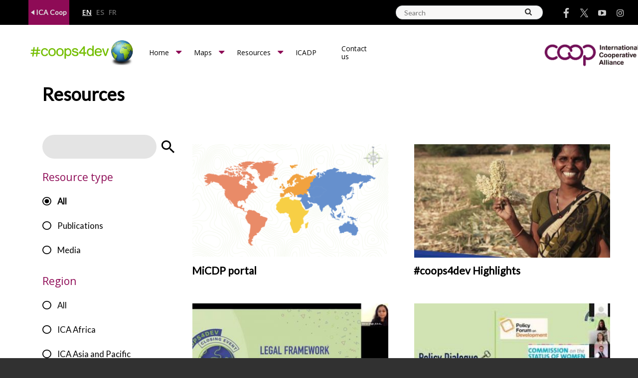

--- FILE ---
content_type: text/html; charset=UTF-8
request_url: https://coops4dev.coop/en/c4dev_resources/global
body_size: 14723
content:
<!DOCTYPE html>
<html lang="en" dir="ltr" prefix="og: https://ogp.me/ns#">
  <head>
    <meta charset="utf-8" />
<script src="/sites/default/files/hotjar/hotjar.script.js?t9ke86"></script>
<link rel="canonical" href="https://coops4dev.coop/en/c4dev_resources/global" />
<meta property="og:site_name" content="ICA" />
<meta property="og:url" content="https://coops4dev.coop/en/c4dev_resources/global" />
<meta property="og:title" content="Resources Publications All | coops4dev.coop" />
<meta name="twitter:card" content="summary" />
<meta name="twitter:title" content="Resources Publications All | coops4dev.coop" />
<meta name="twitter:site" content="@icacoop" />
<meta name="MobileOptimized" content="width" />
<meta name="HandheldFriendly" content="true" />
<meta name="viewport" content="width=device-width, initial-scale=1.0" />
<style>div#sliding-popup, div#sliding-popup .eu-cookie-withdraw-banner, .eu-cookie-withdraw-tab {background: #aaaaaa} div#sliding-popup.eu-cookie-withdraw-wrapper { background: transparent; } #sliding-popup h1, #sliding-popup h2, #sliding-popup h3, #sliding-popup p, #sliding-popup label, #sliding-popup div, .eu-cookie-compliance-more-button, .eu-cookie-compliance-secondary-button, .eu-cookie-withdraw-tab { color: #ffffff;} .eu-cookie-withdraw-tab { border-color: #ffffff;}</style>
<link rel="icon" href="/core/misc/favicon.ico" type="image/vnd.microsoft.icon" />
<script src="/sites/default/files/google_tag/gtm_coops4dev/google_tag.script.js?t9ke86" defer></script>

    <title>Resources Publications All | coops4dev.coop</title>

    <!-- staticly defined -->
    <link rel="apple-touch-icon" sizes="180x180" href="/themes/custom/ica_coops4dev/images/favicons/apple-touch-icon.png">
    <link rel="icon" type="image/png" href="/themes/custom/ica_coops4dev/images/favicons/favicon-32x32.png" sizes="32x32">
    <link rel="icon" type="image/png" href="/themes/custom/ica_coops4dev/images/favicons/favicon-16x16.png" sizes="16x16">
    <link rel="manifest" href="/themes/custom/ica_coops4dev/images/favicons/manifest.json">
    <link rel="mask-icon" href="/themes/custom/ica_coops4dev/images/favicons/safari-pinned-tab.svg" color="#88155d">
    <link rel="shortcut icon" href="/themes/custom/ica_coops4dev/images/favicons/favicon.ico">
    <meta name="msapplication-config" content="/themes/custom/ica_coops4dev/images/faviconsbrowserconfig.xml">
    <meta name="theme-color" content="#88155d">

    <link rel="stylesheet" media="all" href="/sites/default/files/css/css_IYghtTPh-EPAB1tuslNqx4-IVlBNU9LxKlIzdvr6Fxw.css?delta=0&amp;language=en&amp;theme=ica_coops4dev&amp;include=eJxtzEsKwzAMBNALiWrT-xjVnjQidh0sO6G3r2khn5KFJOYxyOc82z1gcaM-x9inGvsLpB0LLLficSxuduhZ1HAq_YDQXLdJ0U-ao8rLg6_QBQzSYiX14rY3PBRJWHOZ_vyUyN5WkfghBloUq_F331IOLeIDxvRhqg" />
<link rel="stylesheet" media="all" href="https://fonts.googleapis.com/css?family=Open+Sans:300,400,600,700" />
<link rel="stylesheet" media="all" href="//cdnjs.cloudflare.com/ajax/libs/font-awesome/4.7.0/css/font-awesome.min.css" />
<link rel="stylesheet" media="all" href="//maxcdn.bootstrapcdn.com/bootstrap/3.3.0/css/bootstrap.min.css" />
<link rel="stylesheet" media="all" href="//cdn.jsdelivr.net/qtip2/3.0.3/jquery.qtip.min.css" />
<link rel="stylesheet" media="all" href="/sites/default/files/css/css_5gcpWwfRfdcxTQDPpvo_lhP5t0UcoYbJsj3rrQmJR7o.css?delta=5&amp;language=en&amp;theme=ica_coops4dev&amp;include=eJxtzEsKwzAMBNALiWrT-xjVnjQidh0sO6G3r2khn5KFJOYxyOc82z1gcaM-x9inGvsLpB0LLLficSxuduhZ1HAq_YDQXLdJ0U-ao8rLg6_QBQzSYiX14rY3PBRJWHOZ_vyUyN5WkfghBloUq_F331IOLeIDxvRhqg" />

    <script src="/sites/default/files/js/js_hlfJ4oD6AmPETKPi6y7n5rGh-lVVhi4Q1ci4IAa4lkY.js?scope=header&amp;delta=0&amp;language=en&amp;theme=ica_coops4dev&amp;include=eJxLzs8vKDZJSS2Lz8hMz8gB4pJi_WQsgjoIwaLU4vzSouRUZIVwMZ3U0nigcHZmKpDKLcjJTMxLTtXHJqiTmZwYDzdBP60oMTe1PL8oG00chQcA511FEQ"></script>

  </head>
  <body class="not-front theme-main theme-coops4dev">
  	<div class="display-none" style="display: none; visibility: hidden; height: 0; width: 0;">
        <svg xmlns="http://www.w3.org/2000/svg">
        <symbol id="coop-logo" viewBox="0 0 213 52.2">
            <title>COOP - International Co-operative Alliance</title>
            <path class="subline-shapes" d="M139.9,0h1.8v8.9h-1.8V0z M147.5,5.6c0-1.1,0-2-1-2c-0.5,0-1,0.3-1.2,0.8C145.1,4.7,145,5.4,145,6v2.9h-1.7V2.5h1.6v0.9h0c0.6-0.9,1.4-1.1,2.1-1.1c0.3,0,0.9,0,1.5,0.5c0.7,0.5,0.7,1.5,0.7,2.1v4h-1.7V5.6z M153.9,3.8h-1.2v2.6c0,0.9,0,1.2,0.5,1.2c0.2,0,0.4-0.1,0.6-0.1l0,0l0.1,1.3C153.5,9,152.9,9,152.7,9c-0.5,0-1.2-0.2-1.4-0.7C151.1,8,151,7.6,151,6.6V3.8h-0.8V2.5h0.8V1.2l1.7-1v2.3h1.2V3.8z M160.5,7.1c-0.1,0.4-0.7,1.9-2.8,1.9c-0.6,0-2-0.1-2.7-1.5c-0.3-0.6-0.4-1.3-0.4-1.8c0-1.7,0.9-3.4,2.9-3.4c2.4,0,3.1,1.9,3,3.8h-4.3c0,0.8,0.4,1.6,1.4,1.6c0.8,0,1-0.6,1.1-0.9L160.5,7.1z M158.9,5.1c0-1.4-1-1.5-1.3-1.5c-0.8,0-1.3,0.7-1.3,1.5H158.9z M161.9,8.9V2.5h1.6v0.9h0c0.4-0.6,0.7-1.1,1.5-1.1c0.4,0,0.8,0.1,1.1,0.3l-0.5,1.5c-0.1-0.1-0.5-0.3-0.8-0.3c-1.1,0-1.1,1.3-1.1,3.1v2H161.9z M171.3,5.6c0-1.1,0-2-1-2c-0.5,0-1,0.3-1.2,0.8c-0.2,0.4-0.2,1.1-0.2,1.6v2.9h-1.7V2.5h1.6v0.9h0c0.6-0.9,1.4-1.1,2.1-1.1c0.3,0,0.9,0,1.5,0.5c0.7,0.5,0.7,1.5,0.7,2.1v4h-1.7V5.6z M174.5,4.1c0.3-1,0.9-1.8,2.8-1.8c2.7,0,2.7,1.3,2.7,2.4c0,0.4,0,2.1,0,2.5c0,0.8,0.1,1.1,0.4,1.7h-1.7c0-0.1-0.1-0.2-0.1-0.4l-0.1-0.3c-0.3,0.3-1,0.9-2,0.9c-1.3,0-2.1-0.8-2.1-1.9c0-1.6,1.4-1.9,2.3-2c1-0.2,1.3-0.3,1.6-0.4V4.5c0-0.4,0-0.9-1.2-0.9c-0.8,0-1,0.5-1.1,0.8L174.5,4.1z M178.3,5.8c-0.2,0.1-0.3,0.1-0.7,0.2c-0.1,0-0.5,0.1-0.6,0.1c-0.3,0.1-1,0.2-1,0.8c0,0.4,0.3,0.9,0.9,0.9c0.4,0,0.7-0.2,1-0.4c0.4-0.3,0.4-0.7,0.4-1.3V5.8z M184.8,3.8h-1.2v2.6c0,0.9,0,1.2,0.5,1.2c0.2,0,0.4-0.1,0.6-0.1l0,0l0.1,1.3C184.4,9,183.8,9,183.6,9c-0.5,0-1.2-0.2-1.4-0.7c-0.2-0.4-0.2-0.8-0.2-1.8V3.8h-0.8V2.5h0.8V1.2l1.7-1v2.3h1.2V3.8z M186,0h1.7v1.6H186V0z M186,2.5h1.7v6.4H186V2.5z M192.3,2.3c2.2,0,3.3,1.7,3.3,3.3c0,1.8-1.2,3.4-3.3,3.4c-1,0-3.3-0.5-3.3-3.4C189,4.1,190.1,2.3,192.3,2.3z M192.3,7.6c0.8,0,1.6-0.6,1.6-2c0-1.3-0.7-2-1.6-2c-0.8,0-1.6,0.6-1.6,2C190.8,7,191.5,7.6,192.3,7.6z M201,5.6c0-1.1,0-2-1-2c-0.5,0-1,0.3-1.2,0.8c-0.2,0.4-0.2,1.1-0.2,1.6v2.9h-1.7V2.5h1.6v0.9h0c0.6-0.9,1.4-1.1,2.1-1.1c0.3,0,0.9,0,1.5,0.5c0.7,0.5,0.7,1.5,0.7,2.1v4H201V5.6z M204.2,4.1c0.3-1,0.9-1.8,2.8-1.8c2.7,0,2.7,1.3,2.7,2.4c0,0.4,0,2.1,0,2.5c0,0.8,0.1,1.1,0.4,1.7h-1.7c0-0.1-0.1-0.2-0.1-0.4l-0.1-0.3c-0.3,0.3-1,0.9-2,0.9c-1.3,0-2.1-0.8-2.1-1.9c0-1.6,1.4-1.9,2.3-2c1-0.2,1.3-0.3,1.6-0.4V4.5c0-0.4,0-0.9-1.2-0.9c-0.8,0-1,0.5-1.1,0.8L204.2,4.1zM208,5.8c-0.2,0.1-0.3,0.1-0.7,0.2c-0.1,0-0.5,0.1-0.6,0.1c-0.3,0.1-1,0.2-1,0.8c0,0.4,0.3,0.9,0.9,0.9c0.4,0,0.7-0.2,1-0.4c0.4-0.3,0.4-0.7,0.4-1.3V5.8z M211.3,0h1.7v8.9h-1.7V0z M146.4,20.6c-0.2,0.7-0.8,2.9-3.7,2.9c-2.4,0-4-1.7-4-4.5c0-2.5,1.3-4.7,4.1-4.7c0.5,0,1.7,0.1,2.7,1c0.4,0.4,0.7,1,0.8,1.6l-1.8,0.4c-0.2-1-1-1.5-1.9-1.5c-2.2,0-2.2,2.4-2.2,3c0,0.8,0.1,1.7,0.5,2.2c0.3,0.5,0.9,0.9,1.7,0.9c1.2,0,1.7-0.9,2-1.9L146.4,20.6z M150.6,16.8c2.2,0,3.3,1.7,3.3,3.3c0,1.8-1.2,3.4-3.3,3.4c-1,0-3.3-0.5-3.3-3.4C147.2,18.5,148.3,16.8,150.6,16.8z M150.6,22.1c0.8,0,1.6-0.6,1.6-2c0-1.3-0.7-2-1.6-2c-0.8,0-1.6,0.6-1.6,2C149,21.5,149.7,22.1,150.6,22.1z M154.7,19.3h3.3V21h-3.3V19.3z M162.3,16.8c2.2,0,3.3,1.7,3.3,3.3c0,1.8-1.2,3.4-3.3,3.4c-1,0-3.3-0.5-3.3-3.4C158.9,18.5,160,16.8,162.3,16.8z M162.3,22.1c0.8,0,1.6-0.6,1.6-2c0-1.3-0.7-2-1.6-2c-0.8,0-1.6,0.6-1.6,2C160.7,21.5,161.4,22.1,162.3,22.1z M168.5,16.9v0.9h0c0.7-1,1.6-1.1,2-1.1c1.4,0,2.7,1.1,2.7,3.4c0,2.3-1.3,3.3-2.7,3.3c-1,0-1.6-0.6-1.9-0.9v3.2h-1.7v-8.9H168.5z M170,22.2c1.3,0,1.4-1.4,1.4-2.1c0-1.6-0.8-2-1.4-2c-0.2,0-0.6,0.1-0.9,0.4c-0.4,0.4-0.6,0.9-0.6,1.8C168.6,21.6,169.2,22.2,170,22.2z M180,21.6c-0.1,0.4-0.7,1.9-2.8,1.9c-0.6,0-2-0.1-2.7-1.5c-0.3-0.6-0.4-1.3-0.4-1.8c0-1.7,0.9-3.4,2.9-3.4c2.4,0,3.1,1.9,3,3.8h-4.3c0,0.8,0.4,1.6,1.4,1.6c0.8,0,1-0.6,1.1-0.9L180,21.6z M178.4,19.6c0-1.4-1-1.5-1.3-1.5c-0.8,0-1.3,0.7-1.3,1.5H178.4z M181.4,23.3v-6.4h1.6v0.9h0c0.4-0.6,0.7-1.1,1.5-1.1c0.4,0,0.8,0.1,1.1,0.3l-0.5,1.5c-0.1-0.1-0.5-0.3-0.8-0.3c-1.1,0-1.1,1.3-1.1,3.1v2H181.4z M185.9,18.6c0.3-1,0.9-1.8,2.8-1.8c2.7,0,2.7,1.3,2.7,2.4c0,0.4,0,2.1,0,2.5c0,0.8,0.1,1.1,0.4,1.7H190c0-0.1-0.1-0.2-0.1-0.4l-0.1-0.3c-0.3,0.3-1,0.9-2,0.9c-1.3,0-2.1-0.8-2.1-1.9c0-1.6,1.5-1.9,2.3-2c1-0.2,1.3-0.3,1.6-0.4V19c0-0.4,0-0.9-1.2-0.9c-0.8,0-1,0.5-1.1,0.8L185.9,18.6z M189.7,20.2c-0.2,0.1-0.3,0.1-0.7,0.2c-0.1,0-0.5,0.1-0.6,0.1c-0.3,0.1-1,0.2-1,0.8c0,0.4,0.3,0.9,0.9,0.9c0.4,0,0.7-0.2,1-0.4c0.4-0.3,0.4-0.7,0.4-1.3V20.2z M196.1,18.3H195v2.6c0,0.9,0,1.2,0.5,1.2c0.2,0,0.4-0.1,0.6-0.1l0,0l0.1,1.3c-0.6,0.2-1.2,0.3-1.3,0.3c-0.5,0-1.2-0.2-1.4-0.7c-0.2-0.4-0.2-0.8-0.2-1.8v-2.8h-0.8v-1.3h0.8v-1.3l1.7-1v2.3h1.2V18.3z M197.3,14.5h1.7V16h-1.7V14.5z M197.3,16.9h1.7v6.4h-1.7V16.9z M199.9,16.9h1.8l1.2,3.3l0.3,1.1h0c0-0.1,0.1-0.4,0.2-0.5l0.2-0.5l1.2-3.3h1.7l-2.6,6.4h-1.5L199.9,16.9z M212.5,21.6c-0.1,0.4-0.7,1.9-2.8,1.9c-0.6,0-2-0.1-2.7-1.5c-0.3-0.6-0.4-1.3-0.4-1.8c0-1.7,0.9-3.4,2.9-3.4c2.4,0,3.1,1.9,3,3.8h-4.3c0,0.8,0.4,1.6,1.4,1.6c0.8,0,1-0.6,1.1-0.9L212.5,21.6zM210.9,19.6c0-1.4-1-1.5-1.3-1.5c-0.8,0-1.3,0.7-1.3,1.5H210.9z M145,37.8l-0.8-2h-3.5l-0.7,2h-1.9l3.5-8.9h1.9l3.6,8.9H145zM143.7,34.3l-1.2-3.3l-1.2,3.3H143.7z M147.9,28.9h1.7v8.9h-1.7V28.9z M151.4,28.9h1.7v8.9h-1.7V28.9z M154.8,28.9h1.7v1.6h-1.7V28.9z M154.8,31.4h1.7v6.4h-1.7V31.4z M158,33c0.3-1,0.9-1.8,2.8-1.8c2.7,0,2.7,1.3,2.7,2.4c0,0.4,0,2.1,0,2.5c0,0.8,0.1,1.1,0.4,1.7h-1.7c0-0.1-0.1-0.2-0.1-0.4l-0.1-0.3c-0.3,0.3-1,0.9-2,0.9c-1.3,0-2.1-0.8-2.1-1.9c0-1.6,1.5-1.9,2.3-2c1-0.2,1.3-0.3,1.6-0.4v-0.2c0-0.4,0-0.9-1.2-0.9c-0.8,0-1,0.5-1.1,0.8L158,33z M161.8,34.7c-0.2,0.1-0.3,0.1-0.7,0.2c-0.1,0-0.5,0.1-0.6,0.1c-0.3,0.1-1,0.2-1,0.8c0,0.4,0.3,0.9,0.9,0.9c0.4,0,0.7-0.2,1-0.4c0.4-0.3,0.4-0.7,0.4-1.3V34.7zM169.3,34.5c0-1.1,0-2-1-2c-0.5,0-1,0.3-1.2,0.8c-0.2,0.4-0.2,1.1-0.2,1.6v2.9h-1.7v-6.4h1.6v0.9h0c0.6-0.9,1.4-1.1,2.1-1.1c0.3,0,0.9,0,1.5,0.5c0.7,0.5,0.7,1.5,0.7,2.1v4h-1.7V34.5z M176.4,33.6c-0.1-0.4-0.3-1-1.2-1c-1.4,0-1.4,1.5-1.4,1.9c0,1.4,0.4,2.1,1.4,2.1c1,0,1.2-0.9,1.2-1.2l1.7,0.3c-0.4,1.6-1.4,2.3-3,2.3c-2.7,0-3.1-2.3-3.1-3.4c0-1.5,0.7-3.4,3.1-3.4c2,0,2.6,1.2,2.9,2L176.4,33.6z M184.6,36c-0.1,0.4-0.7,1.9-2.8,1.9c-0.6,0-2-0.1-2.7-1.5c-0.3-0.6-0.4-1.3-0.4-1.8c0-1.7,0.9-3.4,2.9-3.4c2.4,0,3.1,1.9,3,3.8h-4.3c0,0.8,0.4,1.6,1.4,1.6c0.8,0,1-0.6,1.1-0.9L184.6,36z M183,34c0-1.4-1-1.5-1.3-1.5c-0.8,0-1.3,0.7-1.3,1.5H183z"/>
            <path class="logo-shapes" d="M18.9,37.8C8.5,37.8,0,29.3,0,18.9c0,0,0,0,0,0C0,8.5,8.5,0,18.9,0h0c0,0,0,0,0,0c0,0,0,0,0,0c4.2,0,8.1,1.3,11.4,3.9c1.3,1,1.6,2.9,0.6,4.3c-1,1.3-2.9,1.6-4.3,0.6c-0.4-0.3-0.8-0.6-1.2-0.8c0,0-0.1,0-0.1,0c-2-1.2-4.2-1.8-6.5-1.8h0h0c0,0,0,0,0,0c-7.1,0-12.8,5.7-12.8,12.8c0,7.1,5.7,12.8,12.8,12.8c0,0,0,0,0,0c0,0,0,0,0,0h0c2.3,0,4.6-0.6,6.5-1.8c0,0,0.1,0,0.1,0c0.4-0.2,0.8-0.5,1.2-0.8c1.3-1,3.2-0.8,4.3,0.6c1,1.3,0.8,3.2-0.6,4.3C27.1,36.4,23.1,37.8,18.9,37.8C18.9,37.8,18.9,37.8,18.9,37.8C18.9,37.8,18.9,37.8,18.9,37.8L18.9,37.8z M100,49.1V36.7c1.7,0.7,3.5,1.1,5.4,1.1c10.4,0,18.9-8.5,18.9-18.9c0-10.4-8.5-18.9-18.9-18.9c-4.2,0-8.2,1.3-11.5,3.9c-1.3,1-1.6,2.9-0.6,4.3c1,1.3,2.9,1.6,4.3,0.6c2.2-1.7,4.9-2.6,7.8-2.6c7.1,0,12.8,5.7,12.8,12.8c0,7.1-5.7,12.8-12.8,12.8c-1.8,0-3.6-0.8-5.4-1.7v-1.1c0-1.7-1.4-3-3-3c-1.7,0-3,1.4-3,3v20.3c0,1.7,1.4,3,3,3C98.7,52.2,100,50.8,100,49.1z M62.1,32.7c2.4,2.2,5.3,3.8,8.6,4.6c10.1,2.4,20.3-4,22.7-14.1c2.4-10.1-4-20.3-14.1-22.7c-6.2-1.4-12.6,0.3-17.2,4.6c-2.4-2.2-5.3-3.8-8.6-4.6c-10.1-2.4-20.3,4-22.7,14.1c-2.4,10.1,4,20.3,14.1,22.7c1.4,0.3,2.9,0.5,4.3,0.5C54,37.8,58.6,36,62.1,32.7z M52.1,6.4c4.6,1.1,8.3,4.6,9.5,9.2c0.4,1.6,2.1,2.6,3.7,2.2c1.6-0.4,2.6-2.1,2.2-3.7c-0.4-1.4-0.9-2.8-1.6-4.1c3.1-3.2,7.7-4.6,12.1-3.5c6.9,1.6,11.2,8.5,9.6,15.4C85.9,28.7,79,33,72.1,31.4c-5-1.2-8.8-5.2-9.7-10.2c-0.3-1.7-1.9-2.8-3.5-2.4c-1.7,0.3-2.7,1.9-2.4,3.5c0.4,2,1,3.9,2,5.6c-3.1,3.2-7.7,4.6-12.1,3.5c-6.9-1.6-11.2-8.5-9.6-15.4c1.4-5.9,6.7-9.9,12.5-9.9C50.2,6.1,51.1,6.2,52.1,6.4z"/>
        </symbol>
        <symbol id="search-icon" viewBox="0 0 16 16">
            <path d="M11.1,6.8c0-1.2-0.4-2.2-1.3-3C9,2.9,8,2.5,6.8,2.5s-2.2,0.4-3,1.3s-1.3,1.9-1.3,3s0.4,2.2,1.3,3s1.9,1.3,3,1.3s2.2-0.4,3-1.3C10.7,9,11.1,8,11.1,6.8z M16,14.8c0,0.3-0.1,0.6-0.4,0.9c-0.2,0.2-0.5,0.4-0.9,0.4c-0.3,0-0.6-0.1-0.9-0.4l-3.3-3.3c-1.1,0.8-2.4,1.2-3.8,1.2c-0.9,0-1.8-0.2-2.6-0.5S2.6,12.2,2,11.6s-1.1-1.3-1.4-2.2S0,7.7,0,6.8S0.2,5,0.5,4.1S1.4,2.6,2,2s1.3-1.1,2.2-1.4S5.9,0,6.8,0s1.8,0.2,2.6,0.5S11,1.4,11.6,2s1.1,1.3,1.4,2.2s0.5,1.7,0.5,2.6c0,1.4-0.4,2.7-1.2,3.8l3.3,3.3C15.9,14.1,16,14.4,16,14.8z"/>
        </symbol>
        <symbol id="youtube-icon" viewBox="0 0 22.4 16">
            <path d="M16,8c0-0.3-0.1-0.5-0.4-0.7l-6.4-4C9,3.2,8.7,3.2,8.4,3.3C8.1,3.5,8,3.7,8,4v8c0,0.3,0.1,0.6,0.4,0.7c0.1,0.1,0.3,0.1,0.4,0.1c0.2,0,0.3,0,0.4-0.1l6.4-4C15.9,8.5,16,8.3,16,8z M22.4,8c0,0.8,0,1.4,0,1.9c0,0.4,0,1-0.1,1.7s-0.2,1.3-0.3,1.8c-0.1,0.6-0.4,1.1-0.9,1.5c-0.4,0.4-1,0.7-1.6,0.7c-1.9,0.2-4.6,0.3-8.4,0.3s-6.5-0.1-8.4-0.3c-0.6-0.1-1.1-0.3-1.6-0.7c-0.4-0.4-0.7-0.9-0.9-1.5c-0.1-0.5-0.2-1.2-0.3-1.8S0,10.3,0,9.9S0,8.8,0,8s0-1.4,0-1.9s0-1,0.1-1.7s0.2-1.3,0.3-1.8C0.5,2,0.8,1.5,1.3,1s1-0.7,1.5-0.7C4.7,0.1,7.5,0,11.2,0s6.5,0.1,8.4,0.3c0.6,0.1,1.1,0.3,1.6,0.7C21.6,1.5,21.9,2,22,2.6c0.1,0.5,0.2,1.2,0.3,1.8s0.1,1.3,0.1,1.7C22.4,6.6,22.4,7.2,22.4,8z"/>
        </symbol>
        <symbol id="twitter-icon" viewBox="0 0 20 21">
            <path d="M11.9027 8.89207L19.3482 0H17.5838L11.119 7.72086L5.95547 0H0L7.8082 11.6753L0 21H1.76443L8.59152 12.8465L14.0445 21H20L11.9023 8.89207H11.9027ZM9.48608 11.7782L8.69495 10.6156L2.40018 1.36466H5.11025L10.1902 8.83044L10.9813 9.99304L17.5847 19.6974H14.8746L9.48608 11.7786V11.7782Z" />
        </symbol>
        <symbol id="instagram-icon" viewBox="0 0 18 16">
          <path d="m 17.3,8.184262 c 0,1.607477 0,2.691589 -0.03738,3.28972 -0.07477,1.457944 -0.485981,2.579439 -1.308411,3.364486 -0.82243,0.785047 -1.906542,1.233645 -3.364486,1.308411 -0.598131,0.03739 -1.719626,0.03739 -3.289719,0.03739 -1.607477,0 -2.691589,0 -3.28972,-0.03739 C 4.5523365,16.072113 3.4308411,15.660898 2.6457944,14.838468 1.8607477,14.053421 1.4121496,12.931926 1.3373832,11.473982 1.3,10.875851 1.3,9.754355 1.3,8.184262 1.3,6.614168 1.3,5.492673 1.337383,4.894542 1.41215,3.436599 1.8233644,2.315104 2.6457944,1.530057 3.4308411,0.74501 4.5523365,0.296412 6.01028,0.221646 6.608411,0.184266 7.729906,0.184266 9.3,0.184266 c 1.607477,0 2.691589,0 3.289719,0.03738 1.457945,0.07477 2.57944,0.485981 3.364486,1.308411 0.785047,0.82243 1.233645,1.906542 1.308411,3.364485 0,0.598131 0.03738,1.682243 0.03738,3.28972 z M 10.085047,1.604823 c -0.485981,0 -0.747664,0 -0.785047,0 -0.03738,0 -0.299065,0 -0.785047,0 -0.485981,0 -0.859813,0 -1.084112,0 -0.261682,0 -0.59813,0 -1.009346,0.03738 -0.411215,0 -0.7850465,0.03738 -1.084112,0.11215 C 5.038318,1.791733 4.7766355,1.866502 4.5897195,1.941269 4.253271,2.090804 3.9542055,2.27772 3.65514,2.539403 3.3934579,2.801085 3.2065421,3.10015 3.0570093,3.473982 2.982243,3.660898 2.9074767,3.92258 2.8700935,4.221645 2.8327105,4.520711 2.7953275,4.857159 2.7579439,5.305757 c 0,0.411215 -0.037383,0.747664 -0.037383,1.009346 0,0.261682 0,0.635514 0,1.084112 0,0.485982 0,0.747664 0,0.785047 0,0.03738 0,0.299066 0,0.785047 0,0.485981 0,0.859813 0,1.084112 0,0.261682 0,0.598131 0.037383,1.009345 0,0.411216 0.037383,0.785048 0.1121496,1.084113 0.074766,0.299065 0.1121495,0.560747 0.1869158,0.747664 0.1495328,0.336448 0.3364486,0.635513 0.5981307,0.934579 0.2616825,0.261682 0.5607475,0.448598 0.9345795,0.59813 0.186916,0.07477 0.4485985,0.149534 0.7476635,0.186917 0.2990655,0.03738 0.635514,0.07477 1.084112,0.112149 0.448599,0.03738 0.747664,0.03738 1.009346,0.03738 0.261682,0 0.635514,0 1.084112,0 0.485982,0 0.747664,0 0.785047,0 0.03738,0 0.299066,0 0.785047,0 0.485981,0 0.859813,0 1.084112,0 0.261682,0 0.598131,0 1.009346,-0.03738 0.411214,0 0.785046,-0.03738 1.084111,-0.112149 0.299066,-0.03738 0.560748,-0.11215 0.747664,-0.186917 0.336448,-0.149532 0.635514,-0.336448 0.934579,-0.59813 0.261683,-0.261682 0.448598,-0.560748 0.598131,-0.934579 0.07477,-0.186917 0.149533,-0.448599 0.186916,-0.747664 0.03738,-0.299065 0.07477,-0.635514 0.11215,-1.084113 0,-0.411214 0.03738,-0.747663 0.03738,-1.009345 0,-0.261682 0,-0.635514 0,-1.084112 0,-0.485981 0,-0.747664 0,-0.785047 0,-0.03738 0,-0.299065 0,-0.785047 0,-0.485981 0,-0.859813 0,-1.084112 0,-0.261682 0,-0.598131 -0.03738,-1.009346 0,-0.411215 -0.03738,-0.785046 -0.11215,-1.084112 C 15.692526,3.92258 15.617757,3.660898 15.54299,3.473982 15.393458,3.137533 15.206542,2.838468 14.94486,2.539403 14.683178,2.27772 14.384112,2.090804 14.010281,1.941272 13.823364,1.866502 13.561682,1.791739 13.262617,1.754356 c -0.299065,-0.03738 -0.635514,-0.07477 -1.084112,-0.11215 -0.411215,0 -0.747664,-0.03738 -1.009346,-0.03738 -0.224299,0 -0.598131,0 -1.084112,0 z m 2.093458,3.663551 c 0.785047,0.785047 1.196262,1.757009 1.196262,2.915888 0,1.158878 -0.411215,2.093458 -1.196262,2.915888 -0.785047,0.785047 -1.75701,1.196262 -2.915888,1.196262 -1.158879,0 -2.093458,-0.411215 -2.915888,-1.196262 C 5.5616825,10.315103 5.1504675,9.34314 5.1504675,8.184262 c 0,-1.158879 0.411215,-2.093458 1.1962615,-2.915888 0.785047,-0.785046 1.757009,-1.196261 2.915888,-1.196261 1.158878,0 2.130841,0.373832 2.915888,1.196261 z m -1.009346,4.785047 c 0.523365,-0.523364 0.785047,-1.158878 0.785047,-1.869159 0,-0.71028 -0.261682,-1.383177 -0.785047,-1.906542 C 10.645795,5.754356 10.010281,5.492673 9.262617,5.492673 8.514953,5.492673 7.87944,5.754356 7.356075,6.27772 6.832711,6.801085 6.571028,7.436599 6.571028,8.184262 c 0,0.747664 0.261683,1.383178 0.785047,1.869159 0.523365,0.523365 1.158878,0.785047 1.906542,0.785047 0.747664,0 1.383178,-0.261682 1.906542,-0.785047 z m 3.06542,-6.841122 c 0.186916,0.186917 0.299066,0.411215 0.299066,0.672898 0,0.261682 -0.11215,0.485981 -0.299066,0.672897 C 14.047664,4.74501 13.823364,4.857159 13.561682,4.857159 13.3,4.857159 13.075701,4.74501 12.888785,4.558094 12.701869,4.371178 12.589719,4.146879 12.589719,3.885197 c 0,-0.261683 0.11215,-0.485981 0.299066,-0.672898 C 13.075701,3.025384 13.3,2.913234 13.561682,2.913234 c 0.261682,0 0.485982,0.11215 0.672897,0.299065 z"/>
        </symbol>
        <symbol id="facebook-icon" viewBox="0 0 8.3 16">
            <path d="M8.3,0.1v2.5H6.8C6.2,2.7,5.9,2.8,5.7,3C5.5,3.2,5.4,3.6,5.4,4v1.8h2.8L7.8,8.7H5.4V16H2.5V8.7H0V5.9h2.5V3.8c0-1.2,0.3-2.1,1-2.8S5,0,6.1,0C7.1,0,7.8,0,8.3,0.1z"/>
        </symbol>
        <symbol id="chevron-right" viewBox="0 0 10.3 16">
            <path d="M10.1,8.4l-7.4,7.4C2.6,15.9,2.5,16,2.3,16S2,15.9,1.8,15.8l-1.6-1.6C0.1,14,0,13.9,0,13.7c0-0.2,0.1-0.3,0.2-0.4L5.5,8L0.2,2.7C0.1,2.6,0,2.5,0,2.3C0,2.1,0.1,2,0.2,1.8l1.6-1.6C2,0.1,2.1,0,2.3,0s0.3,0.1,0.4,0.2l7.4,7.4c0.1,0.1,0.2,0.3,0.2,0.4S10.2,8.3,10.1,8.4z"/>
        </symbol>
        <symbol id="menu-icon" viewBox="0 0 19.2 16">
            <path d="M19.2,13.6v1.6c0,0.2-0.1,0.4-0.2,0.6S18.6,16,18.4,16H0.8c-0.2,0-0.4-0.1-0.6-0.2S0,15.4,0,15.2v-1.6c0-0.2,0.1-0.4,0.2-0.6s0.3-0.2,0.6-0.2h17.6c0.2,0,0.4,0.1,0.6,0.2S19.2,13.4,19.2,13.6z M19.2,7.2v1.6c0,0.2-0.1,0.4-0.2,0.6s-0.3,0.2-0.6,0.2H0.8c-0.2,0-0.4-0.1-0.6-0.2S0,9,0,8.8V7.2C0,7,0.1,6.8,0.2,6.6c0.2-0.2,0.3-0.2,0.6-0.2h17.6c0.2,0,0.4,0.1,0.6,0.2C19.1,6.8,19.2,7,19.2,7.2z M19.2,0.8v1.6c0,0.2-0.1,0.4-0.2,0.6c-0.2,0.2-0.3,0.2-0.6,0.2H0.8C0.6,3.2,0.4,3.1,0.2,3C0.1,2.8,0,2.6,0,2.4V0.8c0-0.2,0.1-0.4,0.2-0.6S0.6,0,0.8,0h17.6c0.2,0,0.4,0.1,0.6,0.2S19.2,0.6,19.2,0.8z"/>
        </symbol>
        <symbol id="cross-icon" viewBox="0 0 16 16">
            <path d="M16,12.9c0,0.4-0.1,0.7-0.4,0.9l-1.8,1.8c-0.3,0.3-0.6,0.4-0.9,0.4c-0.4,0-0.7-0.1-0.9-0.4l-4-4l-4,4C3.8,15.9,3.5,16,3.1,16s-0.7-0.1-0.9-0.4l-1.8-1.8C0.1,13.5,0,13.2,0,12.9c0-0.4,0.1-0.7,0.4-0.9l4-4l-4-4C0.1,3.8,0,3.5,0,3.1s0.1-0.7,0.4-0.9l1.8-1.8C2.5,0.1,2.8,0,3.1,0S3.8,0.1,4,0.4l4,4l4-4C12.2,0.1,12.5,0,12.9,0c0.4,0,0.7,0.1,0.9,0.4l1.8,1.8C15.9,2.5,16,2.8,16,3.1S15.9,3.8,15.6,4l-4,4l4,4C15.9,12.2,16,12.5,16,12.9z"/>
        </symbol>
        <symbol id="video-play-icon" viewBox="0 0 24 24">
            <path d="M0 0h24v24H0z" fill="none"/>
            <path d="M12 2C6.48 2 2 6.48 2 12s4.48 10 10 10 10-4.48 10-10S17.52 2 12 2zm-2 14.5v-9l6 4.5-6 4.5z"/>
        </symbol>
        <symbol id="linkedin-icon" viewBox="0 0 54 54">
            <path d="M50,0H4A3.94,3.94,0,0,0,0,3.89V50.11A3.94,3.94,0,0,0,4,54H50a4,4,0,0,0,4-3.9V3.89A4,4,0,0,0,50,0ZM16,46H8V20.25h8ZM12,16.72a4.64,4.64,0,1,1,4.64-4.65A4.64,4.64,0,0,1,12,16.72ZM46,46H38V33.49c0-3-.06-6.83-4.16-6.83S29,29.91,29,33.27V46H21V20.25h7.68v3.52h.11a8.42,8.42,0,0,1,7.58-4.16c8.1,0,9.6,5.34,9.6,12.28Z" transform="translate(0 0)"/>
        </symbol>
    </svg>
</div>
	<noscript><iframe src="https://www.googletagmanager.com/ns.html?id=GTM-KK9Q98L" height="0" width="0" style="display:none;visibility:hidden"></iframe></noscript>
  <div class="page-wrapper flex flex-column">
		  <div class="dialog-off-canvas-main-canvas" data-off-canvas-main-canvas>
      

<div class="layout-container layout-container-resources">
          
<header class="main-header main-header--subsite absolute top-0 left-0 z5 width-100 background-white">
    <div class="main-header--row">
        <div class="main-header--col">
           <div class="main-header--brand">
              <a href="https://www.ica.coop/" class="ica-coop-link show-on-desktop" target="_blank">
                <span class="ica-coop-link__icon ico-menu-left"></span>
                ICA Coop
              </a>
              <a class="main-header__logo show-on-mobile" href="/en">
                <img id="c4d-logo" src="/themes/custom/ica_coops4dev/images/logo.jpg">
              </a>
              <a class="ica-logo show-on-mobile" href="https://www.ica.coop">
                <img id="ica-logo" src="/themes/custom/ica_coops4dev/images/ica_black_en.png">
              </a>

            </div>
          </div>

                                <div class="main-header--col main-header--offset show-on-desktop">
                <div class="main-header--languages">
                                            <li>
                            <a href="/en/c4dev_resources/global" class="main-header__social-link social-link--white  diff button inline-block ph circle decoration-none">en</a>
                        </li>
                                            <li>
                            <a href="/es/c4dev_resources/global" class="main-header__social-link social-link--white button inline-block ph circle decoration-none">es</a>
                        </li>
                                            <li>
                            <a href="/fr/c4dev_resources/global" class="main-header__social-link social-link--white button inline-block ph circle decoration-none">fr</a>
                        </li>
                                    </div>
            </div>
                <div class="main-header--col main-header--col_1 main-header--search show-on-desktop">
            <form action="/en/search/node" method="get" accept-charset="UTF-8">
                <div class="form--search">
                    <input placeholder="Search" name="keys" required="" type="text">

                    <button class="button absolute right-0 top-0 z1 p1 background-none fill-dark-gray" type="submit" aria-label="Search">
                        <svg class="block"><use xlink:href="#search-icon"></use></svg>
                    </button>
                </div>
            </form>
        </div>
        <div class="main-header--col show-on-desktop">

            <ul class="main-header--social">
                <li class="info">
                                  </li>
                <li>
                    <a class="main-header__social-link social-link--facebook button inline-block ph mrh circle decoration-none fill-white" target="_blank" href="https://www.facebook.com/hashtag/coops4dev">
                        <svg class="block"><use xlink:href="#facebook-icon"></use></svg>
                    </a>
                </li><li>
                    <a class="main-header__social-link social-link--twitter button inline-block ph mrh circle decoration-none fill-white" target="_blank" href="https://twitter.com/hashtag/coops4dev?src=hash">
                        <svg class="block"><use xlink:href="#twitter-icon"></use></svg>
                    </a>
                </li><li>
                    <a class="main-header__social-link social-link--youtube button inline-block ph circle decoration-none fill-white" target="_blank" href="https://www.youtube.com/results?search_query=%23coops4dev">
                        <svg class="block"><use xlink:href="#youtube-icon"></use></svg>
                    </a>
                </li><li>
                    <a class="instagram main-header__social-link social-link--instagram button inline-block ph circle decoration-none fill-white" target="_blank" href="https://www.instagram.com/coops4dev/">
                        <svg class="block"><use xlink:href="#instagram-icon"></use></svg>
                    </a>
                </li>
            </ul>
        </div>
    </div>
    <div class="main--menu">
        <button class="main-header__menu-toggle button show-on-mobile color-white">
              <svg class="main-header__menu-toggle__menu-icon"><use xlink:href="#menu-icon"></use></svg>
              <svg class="main-header__menu-toggle__cross-icon"><use xlink:href="#cross-icon"></use></svg>
              <span class="uppercase bold spaced x-small">menu</span>
        </button>

        <nav class="main-header__menu fixed l-absolute left-0 bottom-0 z1 display-none l-block width-100 overflow-x-hidden overflow-y-auto l-overflow-visible">
            <button class="main-header__menu-toggle button show-on-mobile color-white">
              <svg class="main-header__menu-toggle__menu-icon"><use xlink:href="#menu-icon"></use></svg>
              <svg class="main-header__menu-toggle__cross-icon"><use xlink:href="#cross-icon"></use></svg>
              <span class="uppercase bold spaced x-small">menu</span>
            </button>
                                            <div class="main-header--col main-header--offset show-on-mobile">
                    <div class="main-header--languages">
                                                    <li>
                                <a href="/en/c4dev_resources/global" class="main-header__social-link social-link--white  diff button inline-block ph circle decoration-none">en</a>
                            </li>
                                                    <li>
                                <a href="/es/c4dev_resources/global" class="main-header__social-link social-link--white button inline-block ph circle decoration-none">es</a>
                            </li>
                                                    <li>
                                <a href="/fr/c4dev_resources/global" class="main-header__social-link social-link--white button inline-block ph circle decoration-none">fr</a>
                            </li>
                                            </div>
                </div>
                        <div class="show-on-mobile p1 header-mobile-top">
                <div class="form--search">
                    <form action="/en/search/node" method="get" accept-charset="UTF-8">
                        <input  name="keys" required="" type="text">

                        <button  class="button absolute right-0 top-0 z1 p1 background-none fill-dark-gray" type="submit" aria-label="Search">
                            <svg class="block"><use xlink:href="#search-icon"></use></svg>
                        </button>
                    </form>
                </div>
            </div>
            <a class="main-header__logo show-on-desktop" href="/en">
              <img id="c4d-logo" src="/themes/custom/ica_coops4dev/images/logo.jpg"><!--<img id="c4d-partners" src="/themes/custom/ica_coops4dev/images/partners.jpg"> -->
            </a>
                <nav role="navigation" aria-labelledby="block-menucoops4dev-menu" id="block-menucoops4dev">
            
  <h2 class="visually-hidden" id="block-menucoops4dev-menu">menu coops4dev</h2>
  

        
              <ul class="menu--root">
                       <li class=" has-submenu ">
        <a href="/en" data-drupal-link-system-path="&lt;front&gt;">Home</a>
                                <ul class="menu--sub">
                       <li class="  ">
        <a href="/en/coops4dev#coops4dev" data-drupal-link-system-path="coops4dev">What is #coops4dev?</a>
              </li>
                   <li class="  ">
        <a href="/en/highlights" data-drupal-link-system-path="highlights">Highlights</a>
              </li>
        </ul>
  
              </li>
                   <li class=" has-submenu ">
        <a href="https://coops4dev.coop/en/world" data-drupal-link-system-path="node/14158">Maps</a>
                                <ul class="menu--sub">
                       <li class="  ">
        <a href="https://coops4dev.coop/en/world" data-drupal-link-system-path="node/14158">Global</a>
              </li>
                   <li class="  ">
        <a href="/en/c4d-africa" data-drupal-link-system-path="c4d-africa">Africa</a>
              </li>
                   <li class="  ">
        <a href="/en/c4d-americas" data-drupal-link-system-path="c4d-americas">Americas</a>
              </li>
                   <li class="  ">
        <a href="/en/c4d-asiapacific" data-drupal-link-system-path="c4d-asiapacific">Asia-Pacific</a>
              </li>
                   <li class="  ">
        <a href="/en/c4d-europe" data-drupal-link-system-path="c4d-europe">Europe</a>
              </li>
        </ul>
  
              </li>
                   <li class=" has-submenu ">
        <a href="/en/c4dev_resources" data-drupal-link-system-path="c4dev_resources">Resources</a>
                                <ul class="menu--sub">
                       <li class="  ">
        <a href="/en/c4dev_resources/publications" data-drupal-link-system-path="c4dev_resources/publications">Publications</a>
              </li>
                   <li class="  ">
        <a href="/en/c4dev_resources/media" data-drupal-link-system-path="c4dev_resources/media">Media</a>
              </li>
                   <li class="  ">
        <a href="/en/c4dev_resources/all" data-drupal-link-system-path="c4dev_resources/all">All</a>
              </li>
                   <li class="  ">
        <a href="/en/c4dev_resources/aroundtheworldcoop" data-drupal-link-system-path="node/15588">aroundtheworld.coop</a>
              </li>
                   <li class="  ">
        <a href="https://micdp.coops4dev.coop/">MiCDP</a>
              </li>
        </ul>
  
              </li>
                   <li class="  ">
        <a href="/en/icadp" data-drupal-link-system-path="node/15557">ICADP</a>
              </li>
                   <li class="  ">
        <a href="/en/form/contact-us" data-drupal-link-system-path="webform/contact_us">Contact us</a>
              </li>
        </ul>
  


  </nav>


            <div class="show-on-mobile center">
                <ul class="main-header--social">
                    <li>
                        <a class="main-header__social-link social-link--facebook button inline-block ph mrh circle decoration-none fill-white" target="_blank" href="">
                            <svg class="block"><use xlink:href="#facebook-icon"></use></svg>
                        </a>
                    </li><li>
                        <a class="main-header__social-link social-link--twitter button inline-block ph mrh circle decoration-none fill-white" target="_blank" href="">
                            <svg class="block"><use xlink:href="#twitter-icon"></use></svg>
                        </a>
                    </li><li>
                        <a class="main-header__social-link social-link--youtube button inline-block ph circle decoration-none fill-white" target="_blank" href="">
                            <svg class="block"><use xlink:href="#youtube-icon"></use></svg>
                        </a>
                    </li>
                    <li>
                        <a class="main-header__social-link social-link--linkedin button inline-block ph circle decoration-none fill-white" target="_blank" href="">
                            <svg class="block"><use xlink:href="#linkedin-icon"></use></svg>
                        </a>
                    </li>
                </ul>
            </div>
            <div class="header-copyright show-on-mobile">
                © All right reserved 2018
            </div>
            <div class="ica-logo-desk">

              <a class="show-on-desktop" href="https://www.ica.coop">

                <img id="ica-logo" src="/themes/custom/ica_coops4dev/images/ica_black_en.png">
              </a>
            </div>
        </nav>
    </div>
</header>

  
  
  <div class="main-wrapper flex-1 background-black-gray">
    <div class="background-white">

      
      <div class="wrapper wrapper--page mx-auto s-px2 pb2">
        <div class="wrapper mx-auto">
        <div class="container">
          <div class="width-100">
  <h1 class="title-resources">Resources</h1>
</div>
<div id="views-filters-resources" class="views-filters">
  <div class="views-filters_wrapper">
        
        

<div class="filter_content">

  <div class="filter_content_search">
    <div class="row">
      <div class="col-md-12" >
        <form class="views-exposed-form" data-drupal-selector="views-exposed-form-4dev-view-resources-search-default" action="/en/4dev_resources-search" method="get" id="views-exposed-form-4dev-view-resources-search-default" accept-charset="UTF-8">
  <div class="js-form-item form-item form-type-textfield js-form-type-textfield form-item-search-api-fulltext js-form-item-search-api-fulltext">
      <label for="edit-search-api-fulltext">Fulltext search</label>
        <div class="form-input">
    <input data-drupal-selector="edit-search-api-fulltext" type="text" id="edit-search-api-fulltext" name="search_api_fulltext" value="" size="30" maxlength="128" class="form-text" />
    <div class="form-input-line"></div>
</div>

        </div>
<div data-drupal-selector="edit-actions" class="form-actions js-form-wrapper form-wrapper" id="edit-actions">	<button class="button" type="submit">Apply</button>
</div>


</form>

      </div>
    </div>
  </div>

  <div class="filter_content_type filter_content_links">
    <div class="row">
      <h3>Resource type</h3>
      <ul class="col-md-12">
        <li class=""> <a  class="nav-link active" href="/en/c4dev_resources/global"> All </a> </li>
        <li class=""> <a class="nav-link " href="/en/c4dev_resources/publications/global"> Publications </a> </li>
        <li class=""> <a class="nav-link  "href="/en/c4dev_resources/media/global"> Media </a> </li>
      </ul>
    </div>
  </div>

  <div class="filter_content_country filter_content_links">
    <div class="row">
      <h3>Region</h3>
      <ul class="col-md-12" >
        <li class=""> <a class="nav-link " href="/en/c4dev_resources/"> All </a> </li>
        <li class=""> <a class="nav-link " href="/en/c4dev_resources/africa"> ICA Africa </a> </li>
        <li class=""> <a class="nav-link " href="/en/c4dev_resources/asia"> ICA Asia and Pacific  </a> </li>
        <li class=""> <a class="nav-link " href="/en/c4dev_resources/americas"> Cooperatives of the Americas </a> </li>
        <li class=""> <a class="nav-link " href="/en/c4dev_resources/europe"> Cooperatives Europe </a> </li>
        <li class=""> <a class="nav-link active" href="/en/c4dev_resources/global"> ICA Global Office </a> </li>
      </ul>
    </div>
  </div>

</div>

  </div>
              <div class="content-top"><div data-drupal-messages-fallback class="hidden"></div>
<div id="block-ica-coops4dev-pagetitle">
	
		
			
  <h1 class="page--title">Resources Publications All</h1>


	</div>
<div id="block-mainpagecontent">
	
		
			<div class="views-element-container"><div class="view-resources js-view-dom-id-8c8d1e514037ce8f535642611da6f8e00e2bd9745d098e9c94384e5eb376c1dd">
  
  
  

  
  
  

      <div class="views-view-grid horizontal cols-2 clearfix">
            <div class="views-row clearfix row-1">
                  <div class="views-col col-1" style="width: 50%;"><div class="views-field views-field-fieldset-1"><span class="field-content">  <div  class="resources-media">
    <div class="views-field views-field-field-resources-image"><div class="field-content">  <a href="/en/node/16253" hreflang="en"><img loading="lazy" src="/sites/default/files/styles/resources_thumbnail/public/2023-03/Screen%20Shot%202023-03-14%20at%2016.58.07.png?h=d3fe468f&amp;itok=bknnjgWu" width="385" height="223" alt="" />
</a>
</div></div><div class="views-field views-field-field-resources-video"><div class="field-content"></div></div>  </div>
</span></div><div class="views-field views-field-title"><span class="field-content"><a href="/en/node/16253" hreflang="en">MiCDP portal</a></span></div></div>
                  <div class="views-col col-2" style="width: 50%;"><div class="views-field views-field-fieldset-1"><span class="field-content">  <div  class="resources-media">
    <div class="views-field views-field-field-resources-image"><div class="field-content"></div></div><div class="views-field views-field-field-resources-video"><div class="field-content"><a href="/en/node/15643" hreflang="en"><img src="/sites/default/files/styles/resources_thumbnail/public/video_thumbnails/QVFdeEluV_U.jpg?itok=OzAu7HAx" width="385" height="223" alt="" loading="lazy" />
</a></div></div>  </div>
</span></div><div class="views-field views-field-title"><span class="field-content"><a href="/en/node/15643" hreflang="en">#coops4dev Highlights</a></span></div></div>
              </div>
          <div class="views-row clearfix row-2">
                  <div class="views-col col-1" style="width: 50%;"><div class="views-field views-field-fieldset-1"><span class="field-content">  <div  class="resources-media">
    <div class="views-field views-field-field-resources-image"><div class="field-content"></div></div><div class="views-field views-field-field-resources-video"><div class="field-content"><a href="/en/node/15642" hreflang="en"><img src="/sites/default/files/styles/resources_thumbnail/public/video_thumbnails/8jmO2rlUTg0.jpg?itok=jODbfgtI" width="385" height="223" alt="" loading="lazy" />
</a></div></div>  </div>
</span></div><div class="views-field views-field-title"><span class="field-content"><a href="/en/node/15642" hreflang="en">#coops4dev Closing Event | Research session</a></span></div></div>
                  <div class="views-col col-2" style="width: 50%;"><div class="views-field views-field-fieldset-1"><span class="field-content">  <div  class="resources-media">
    <div class="views-field views-field-field-resources-image"><div class="field-content"></div></div><div class="views-field views-field-field-resources-video"><div class="field-content"><a href="/en/node/15641" hreflang="en"><img src="/sites/default/files/styles/resources_thumbnail/public/video_thumbnails/opYhN77cuRo.jpg?itok=6uNhvPPi" width="385" height="223" alt="" loading="lazy" />
</a></div></div>  </div>
</span></div><div class="views-field views-field-title"><span class="field-content"><a href="/en/node/15641" hreflang="en">#coops4dev Closing Event | Policy dialogue and partnerships session</a></span></div></div>
              </div>
          <div class="views-row clearfix row-3">
                  <div class="views-col col-1" style="width: 50%;"><div class="views-field views-field-fieldset-1"><span class="field-content">  <div  class="resources-media">
    <div class="views-field views-field-field-resources-image"><div class="field-content"></div></div><div class="views-field views-field-field-resources-video"><div class="field-content"><a href="/en/node/15640" hreflang="en"><img src="/sites/default/files/styles/resources_thumbnail/public/video_thumbnails/vpZkEVODP7c.jpg?itok=ecQ1_hww" width="385" height="223" alt="" loading="lazy" />
</a></div></div>  </div>
</span></div><div class="views-field views-field-title"><span class="field-content"><a href="/en/node/15640" hreflang="en">#coops4dev Closing Event | Capacity building session</a></span></div></div>
                  <div class="views-col col-2" style="width: 50%;"><div class="views-field views-field-fieldset-1"><span class="field-content">  <div  class="resources-media">
    <div class="views-field views-field-field-resources-image"><div class="field-content"></div></div><div class="views-field views-field-field-resources-video"><div class="field-content"><a href="/en/node/15639" hreflang="en"><img src="/sites/default/files/styles/resources_thumbnail/public/video_thumbnails/n_s4hXOcB7Q.jpg?itok=QWW8CD7W" width="385" height="223" alt="" loading="lazy" />
</a></div></div>  </div>
</span></div><div class="views-field views-field-title"><span class="field-content"><a href="/en/node/15639" hreflang="en">#coops4dev Closing Event | Opening session</a></span></div></div>
              </div>
          <div class="views-row clearfix row-4">
                  <div class="views-col col-1" style="width: 50%;"><div class="views-field views-field-fieldset-1"><span class="field-content">  <div  class="resources-media">
    <div class="views-field views-field-field-resources-image"><div class="field-content">  <a href="/en/node/15634" hreflang="en"><img loading="lazy" src="/sites/default/files/styles/resources_thumbnail/public/2021-10/Screen%20Shot%202021-10-14%20at%2015.38.07_0.png?h=a965d553&amp;itok=H4Ie5m4K" width="385" height="223" alt="" />
</a>
</div></div><div class="views-field views-field-field-resources-video"><div class="field-content"></div></div>  </div>
</span></div><div class="views-field views-field-title"><span class="field-content"><a href="/en/node/15634" hreflang="en">Women in leadership: achieving an equal future in a COVID-19 world</a></span></div></div>
                  <div class="views-col col-2" style="width: 50%;"><div class="views-field views-field-fieldset-1"><span class="field-content">  <div  class="resources-media">
    <div class="views-field views-field-field-resources-image"><div class="field-content">  <a href="/en/node/15622" hreflang="en"><img loading="lazy" src="/sites/default/files/styles/resources_thumbnail/public/2021-09/Screen%20Shot%202021-09-27%20at%2019.43.40.png?h=1e30ae34&amp;itok=o6ZSVsKs" width="385" height="223" alt="" />
</a>
</div></div><div class="views-field views-field-field-resources-video"><div class="field-content"></div></div>  </div>
</span></div><div class="views-field views-field-title"><span class="field-content"><a href="/en/node/15622" hreflang="en">#coops4dev Story Book</a></span></div></div>
              </div>
          <div class="views-row clearfix row-5">
                  <div class="views-col col-1" style="width: 50%;"><div class="views-field views-field-fieldset-1"><span class="field-content">  <div  class="resources-media">
    <div class="views-field views-field-field-resources-image"><div class="field-content">  <a href="/en/node/15615" hreflang="en"><img loading="lazy" src="/sites/default/files/styles/resources_thumbnail/public/2021-09/ICA_Report_Green_Economy_Cover_MU_1_0.jpg?h=0f722452&amp;itok=Vyr1ctjM" width="385" height="223" alt="" />
</a>
</div></div><div class="views-field views-field-field-resources-video"><div class="field-content"></div></div>  </div>
</span></div><div class="views-field views-field-title"><span class="field-content"><a href="/en/node/15615" hreflang="en">Cooperation for the transition to a green economy</a></span></div></div>
                  <div class="views-col col-2" style="width: 50%;"><div class="views-field views-field-fieldset-1"><span class="field-content">  <div  class="resources-media">
    <div class="views-field views-field-field-resources-image"><div class="field-content"></div></div><div class="views-field views-field-field-resources-video"><div class="field-content"><a href="/en/node/15576" hreflang="en"><img src="/sites/default/files/styles/resources_thumbnail/public/video_thumbnails/lwpX5cTaluk.jpg?itok=pbw01Hgi" width="385" height="223" alt="" loading="lazy" />
</a></div></div>  </div>
</span></div><div class="views-field views-field-title"><span class="field-content"><a href="/en/node/15576" hreflang="en">The Cooperative Way webinar: Are cooperatives key actors in education?</a></span></div></div>
              </div>
          <div class="views-row clearfix row-6">
                  <div class="views-col col-1" style="width: 50%;"><div class="views-field views-field-fieldset-1"><span class="field-content">  <div  class="resources-media">
    <div class="views-field views-field-field-resources-image"><div class="field-content">  <a href="/en/node/15544" hreflang="en"><img loading="lazy" src="/sites/default/files/styles/resources_thumbnail/public/2021-06/Screen%20Shot%202021-06-25%20at%2011.45.45.png?h=4bbb6bf8&amp;itok=WaYdUTHN" width="385" height="223" alt="" />
</a>
</div></div><div class="views-field views-field-field-resources-video"><div class="field-content"></div></div>  </div>
</span></div><div class="views-field views-field-title"><span class="field-content"><a href="/en/node/15544" hreflang="en">A matter of principle: Cooperatives in development</a></span></div></div>
                  <div class="views-col col-2" style="width: 50%;"><div class="views-field views-field-fieldset-1"><span class="field-content">  <div  class="resources-media">
    <div class="views-field views-field-field-resources-image"><div class="field-content">  <a href="/en/node/15521" hreflang="en"><img loading="lazy" src="/sites/default/files/styles/resources_thumbnail/public/2021-05/Screen%20Shot%202021-05-18%20at%2017.33.51.png?h=e1cc3ba7&amp;itok=s-uvvlgV" width="385" height="223" alt="" />
</a>
</div></div><div class="views-field views-field-field-resources-video"><div class="field-content"></div></div>  </div>
</span></div><div class="views-field views-field-title"><span class="field-content"><a href="/en/node/15521" hreflang="en">Tips and tricks on how to do events online</a></span></div></div>
              </div>
          <div class="views-row clearfix row-7">
                  <div class="views-col col-1" style="width: 50%;"><div class="views-field views-field-fieldset-1"><span class="field-content">  <div  class="resources-media">
    <div class="views-field views-field-field-resources-image"><div class="field-content"></div></div><div class="views-field views-field-field-resources-video"><div class="field-content"><a href="/en/node/15520" hreflang="en"><img src="/sites/default/files/styles/resources_thumbnail/public/video_thumbnails/ZTI6wwDn07E.jpg?itok=w4-Q13i_" width="385" height="223" alt="" loading="lazy" />
</a></div></div>  </div>
</span></div><div class="views-field views-field-title"><span class="field-content"><a href="/en/node/15520" hreflang="en">AROUNDTHEWORLD.COOP | COOPS &amp; SDGs | SDG 8: Decent work and economic growth</a></span></div></div>
                  <div class="views-col col-2" style="width: 50%;"><div class="views-field views-field-fieldset-1"><span class="field-content">  <div  class="resources-media">
    <div class="views-field views-field-field-resources-image"><div class="field-content"></div></div><div class="views-field views-field-field-resources-video"><div class="field-content"><a href="/en/node/15519" hreflang="en"><img src="/sites/default/files/styles/resources_thumbnail/public/video_thumbnails/m4U86MC1wRk.jpg?itok=tLygM4Qj" width="385" height="223" alt="" loading="lazy" />
</a></div></div>  </div>
</span></div><div class="views-field views-field-title"><span class="field-content"><a href="/en/node/15519" hreflang="en">AROUNDTHEWORLD.COOP | COOPS &amp; SDGs | SDG 16: Peace, justice and strong institutions</a></span></div></div>
              </div>
          <div class="views-row clearfix row-8">
                  <div class="views-col col-1" style="width: 50%;"><div class="views-field views-field-fieldset-1"><span class="field-content">  <div  class="resources-media">
    <div class="views-field views-field-field-resources-image"><div class="field-content"></div></div><div class="views-field views-field-field-resources-video"><div class="field-content"><a href="/en/node/15518" hreflang="en"><img src="/sites/default/files/styles/resources_thumbnail/public/video_thumbnails/dXyYSL5VQIc.jpg?itok=i_kij044" width="385" height="223" alt="" loading="lazy" />
</a></div></div>  </div>
</span></div><div class="views-field views-field-title"><span class="field-content"><a href="/en/node/15518" hreflang="en">AROUNDTHEWORLD.COOP | COOPS &amp; SDGs | SDG 5: Gender equality and women &amp; girls empowerment</a></span></div></div>
                  <div class="views-col col-2" style="width: 50%;"><div class="views-field views-field-fieldset-1"><span class="field-content">  <div  class="resources-media">
    <div class="views-field views-field-field-resources-image"><div class="field-content"></div></div><div class="views-field views-field-field-resources-video"><div class="field-content"><a href="/en/node/15512" hreflang="en"><img src="/sites/default/files/styles/resources_thumbnail/public/video_thumbnails/pupNWM-58-U.jpg?itok=vMztmXV0" width="385" height="223" alt="" loading="lazy" />
</a></div></div>  </div>
</span></div><div class="views-field views-field-title"><span class="field-content"><a href="/en/node/15512" hreflang="en">Tuesday Talks | Enabling Environment</a></span></div></div>
              </div>
          <div class="views-row clearfix row-9">
                  <div class="views-col col-1" style="width: 50%;"><div class="views-field views-field-fieldset-1"><span class="field-content">  <div  class="resources-media">
    <div class="views-field views-field-field-resources-image"><div class="field-content">  <a href="/en/node/15459" hreflang="en"><img loading="lazy" src="/sites/default/files/styles/resources_thumbnail/public/2021-03/StudioHL_ICA_Mockup_4.jpg?h=1934a51c&amp;itok=SEN71_Jg" width="385" height="223" alt="" />
</a>
</div></div><div class="views-field views-field-field-resources-video"><div class="field-content"></div></div>  </div>
</span></div><div class="views-field views-field-title"><span class="field-content"><a href="/en/node/15459" hreflang="en">Young people and cooperatives: a perfect match?</a></span></div></div>
                  <div class="views-col col-2" style="width: 50%;"><div class="views-field views-field-fieldset-1"><span class="field-content">  <div  class="resources-media">
    <div class="views-field views-field-field-resources-image"><div class="field-content"></div></div><div class="views-field views-field-field-resources-video"><div class="field-content"><a href="/en/node/15371" hreflang="en"><img src="/sites/default/files/styles/resources_thumbnail/public/video_thumbnails/8Mnk4lBfAbU.jpg?itok=QnseYGdy" width="385" height="223" alt="" loading="lazy" />
</a></div></div>  </div>
</span></div><div class="views-field views-field-title"><span class="field-content"><a href="/en/node/15371" hreflang="en">Coop Academy | The cooperative model: intermediary for eco-innovation and sustainable development</a></span></div></div>
              </div>
          <div class="views-row clearfix row-10">
                  <div class="views-col col-1" style="width: 50%;"><div class="views-field views-field-fieldset-1"><span class="field-content">  <div  class="resources-media">
    <div class="views-field views-field-field-resources-image"><div class="field-content"></div></div><div class="views-field views-field-field-resources-video"><div class="field-content"><a href="/en/node/15256" hreflang="en"><img src="/sites/default/files/styles/resources_thumbnail/public/video_thumbnails/463ghSwT3Kw.jpg?itok=CKA_7PKR" width="385" height="223" alt="" loading="lazy" />
</a></div></div>  </div>
</span></div><div class="views-field views-field-title"><span class="field-content"><a href="/en/node/15256" hreflang="en">Coop Academy | The cooperative model: its contribution to the SDGs and the new economic paradigms</a></span></div></div>
                  <div class="views-col col-2" style="width: 50%;"><div class="views-field views-field-fieldset-1"><span class="field-content">  <div  class="resources-media">
    <div class="views-field views-field-field-resources-image"><div class="field-content">  <a href="/en/node/15816" hreflang="en"><img loading="lazy" src="/sites/default/files/styles/resources_thumbnail/public/2022-02/Screenshot%202022-02-03%20at%2009.09.02.png?h=96b2b4ef&amp;itok=eIExxitr" width="385" height="223" alt="" />
</a>
</div></div><div class="views-field views-field-field-resources-video"><div class="field-content"></div></div>  </div>
</span></div><div class="views-field views-field-title"><span class="field-content"><a href="/en/node/15816" hreflang="en">Legal Framework Analysis and the ICA-EU Partnership: Elements Supporting an Enabling Environment for Cooperative Enterprises</a></span></div></div>
              </div>
          <div class="views-row clearfix row-11">
                  <div class="views-col col-1" style="width: 50%;"><div class="views-field views-field-fieldset-1"><span class="field-content">  <div  class="resources-media">
    <div class="views-field views-field-field-resources-image"><div class="field-content"></div></div><div class="views-field views-field-field-resources-video"><div class="field-content"><a href="/en/node/15106" hreflang="en"><img src="/sites/default/files/styles/resources_thumbnail/public/video_thumbnails/MTDOQGaeo6w.jpg?itok=rLEpGkxE" width="385" height="223" alt="" loading="lazy" />
</a></div></div>  </div>
</span></div><div class="views-field views-field-title"><span class="field-content"><a href="/en/node/15106" hreflang="en">Tuesday Talk #9 - Coopermondo</a></span></div></div>
                  <div class="views-col col-2" style="width: 50%;"><div class="views-field views-field-fieldset-1"><span class="field-content">  <div  class="resources-media">
    <div class="views-field views-field-field-resources-image"><div class="field-content"></div></div><div class="views-field views-field-field-resources-video"><div class="field-content"><a href="/en/node/15094" hreflang="en"><img src="/sites/default/files/styles/resources_thumbnail/public/video_thumbnails/mfhCz7KDis8.jpg?itok=gSFocFrQ" width="385" height="223" alt="" loading="lazy" />
</a></div></div>  </div>
</span></div><div class="views-field views-field-title"><span class="field-content"><a href="/en/node/15094" hreflang="en">Coop Academy | Cooperative Branding and Identity. Let the world know who we are</a></span></div></div>
              </div>
          <div class="views-row clearfix row-12">
                  <div class="views-col col-1" style="width: 50%;"><div class="views-field views-field-fieldset-1"><span class="field-content">  <div  class="resources-media">
    <div class="views-field views-field-field-resources-image"><div class="field-content">  <a href="/en/node/15814" hreflang="en"><img loading="lazy" src="/sites/default/files/styles/resources_thumbnail/public/2022-02/Screenshot%202022-02-02%20at%2013.21.45.png?h=b2ee432f&amp;itok=1cht22dg" width="385" height="223" alt="" />
</a>
</div></div><div class="views-field views-field-field-resources-video"><div class="field-content"></div></div>  </div>
</span></div><div class="views-field views-field-title"><span class="field-content"><a href="/en/node/15814" hreflang="en">Legal Framework Analysis and the ICA-EU Partnership: Acknowledging the specificity of the cooperative model and ensuring a level playing field for people-centred organisations</a></span></div></div>
                  <div class="views-col col-2" style="width: 50%;"><div class="views-field views-field-fieldset-1"><span class="field-content">  <div  class="resources-media">
    <div class="views-field views-field-field-resources-image"><div class="field-content"></div></div><div class="views-field views-field-field-resources-video"><div class="field-content"><a href="/en/node/15070" hreflang="en"><img src="/sites/default/files/styles/resources_thumbnail/public/video_thumbnails/QHZ21yYHNcA.jpg?itok=8mfBdxWu" width="385" height="223" alt="" loading="lazy" />
</a></div></div>  </div>
</span></div><div class="views-field views-field-title"><span class="field-content"><a href="/en/node/15070" hreflang="en">Tuesday Talk #8 - CDF Canada</a></span></div></div>
              </div>
          <div class="views-row clearfix row-13">
                  <div class="views-col col-1" style="width: 50%;"><div class="views-field views-field-fieldset-1"><span class="field-content">  <div  class="resources-media">
    <div class="views-field views-field-field-resources-image"><div class="field-content"></div></div><div class="views-field views-field-field-resources-video"><div class="field-content"><a href="/en/node/15058" hreflang="en"><img src="/sites/default/files/styles/resources_thumbnail/public/video_thumbnails/RGVmkcvLcvY.jpg?itok=xg4I5abU" width="385" height="223" alt="" loading="lazy" />
</a></div></div>  </div>
</span></div><div class="views-field views-field-title"><span class="field-content"><a href="/en/node/15058" hreflang="en">Tuesday Talk #7 - Legacoop</a></span></div></div>
                  <div class="views-col col-2" style="width: 50%;"><div class="views-field views-field-fieldset-1"><span class="field-content">  <div  class="resources-media">
    <div class="views-field views-field-field-resources-image"><div class="field-content"></div></div><div class="views-field views-field-field-resources-video"><div class="field-content"><a href="/en/node/15037" hreflang="en"><img src="/sites/default/files/styles/resources_thumbnail/public/video_thumbnails/2ahuJMEDG28.jpg?itok=UJanMYRC" width="385" height="223" alt="" loading="lazy" />
</a></div></div>  </div>
</span></div><div class="views-field views-field-title"><span class="field-content"><a href="/en/node/15037" hreflang="en">#GYF20 - Highlights ✨</a></span></div></div>
              </div>
          <div class="views-row clearfix row-14">
                  <div class="views-col col-1" style="width: 50%;"><div class="views-field views-field-fieldset-1"><span class="field-content">  <div  class="resources-media">
    <div class="views-field views-field-field-resources-image"><div class="field-content"></div></div><div class="views-field views-field-field-resources-video"><div class="field-content"><a href="/en/node/14975" hreflang="en"><img src="/sites/default/files/styles/resources_thumbnail/public/video_thumbnails/oM0ddc13Eks.jpg?itok=w954LQYm" width="385" height="223" alt="" loading="lazy" />
</a></div></div>  </div>
</span></div><div class="views-field views-field-title"><span class="field-content"><a href="/en/node/14975" hreflang="en">#COOPS4DEV 2nd ANNIVERSARY</a></span></div></div>
                  <div class="views-col col-2" style="width: 50%;"><div class="views-field views-field-fieldset-1"><span class="field-content">  <div  class="resources-media">
    <div class="views-field views-field-field-resources-image"><div class="field-content"></div></div><div class="views-field views-field-field-resources-video"><div class="field-content"><a href="/en/node/14974" hreflang="en"><img src="/sites/default/files/styles/resources_thumbnail/public/video_thumbnails/i2pNIq-ZtpI.jpg?itok=lMvD2rUu" width="385" height="223" alt="" loading="lazy" />
</a></div></div>  </div>
</span></div><div class="views-field views-field-title"><span class="field-content"><a href="/en/node/14974" hreflang="en">#COOPS4DEV 3rd ANNIVERSARY</a></span></div></div>
              </div>
          <div class="views-row clearfix row-15">
                  <div class="views-col col-1" style="width: 50%;"><div class="views-field views-field-fieldset-1"><span class="field-content">  <div  class="resources-media">
    <div class="views-field views-field-field-resources-image"><div class="field-content"></div></div><div class="views-field views-field-field-resources-video"><div class="field-content"><a href="/en/node/14957" hreflang="en"><img src="/sites/default/files/styles/resources_thumbnail/public/video_thumbnails/-ojp8Xh928o.jpg?itok=6TvmFtzW" width="385" height="223" alt="" loading="lazy" />
</a></div></div>  </div>
</span></div><div class="views-field views-field-title"><span class="field-content"><a href="/en/node/14957" hreflang="en">Tuesday Talk #6 - OCDC</a></span></div></div>
                  <div class="views-col col-2" style="width: 50%;"><div class="views-field views-field-fieldset-1"><span class="field-content">  <div  class="resources-media">
    <div class="views-field views-field-field-resources-image"><div class="field-content"></div></div><div class="views-field views-field-field-resources-video"><div class="field-content"><a href="/en/node/14955" hreflang="en"><img src="/sites/default/files/styles/resources_thumbnail/public/video_thumbnails/RGWaUw3tmqw.jpg?itok=O1KwN65F" width="385" height="223" alt="" loading="lazy" />
</a></div></div>  </div>
</span></div><div class="views-field views-field-title"><span class="field-content"><a href="/en/node/14955" hreflang="en">Tuesday Talk #5 - Global Communities</a></span></div></div>
              </div>
          <div class="views-row clearfix row-16">
                  <div class="views-col col-1" style="width: 50%;"><div class="views-field views-field-fieldset-1"><span class="field-content">  <div  class="resources-media">
    <div class="views-field views-field-field-resources-image"><div class="field-content"></div></div><div class="views-field views-field-field-resources-video"><div class="field-content"><a href="/en/node/14929" hreflang="en"><img src="/sites/default/files/styles/resources_thumbnail/public/video_thumbnails/oH360yOPKNA.jpg?itok=97_TWhf0" width="385" height="223" alt="" loading="lazy" />
</a></div></div>  </div>
</span></div><div class="views-field views-field-title"><span class="field-content"><a href="/en/node/14929" hreflang="en">Tuesday Talk #4 - DGRV</a></span></div></div>
                  <div class="views-col col-2" style="width: 50%;"><div class="views-field views-field-fieldset-1"><span class="field-content">  <div  class="resources-media">
    <div class="views-field views-field-field-resources-image"><div class="field-content"></div></div><div class="views-field views-field-field-resources-video"><div class="field-content"><a href="/en/node/14891" hreflang="en"><img src="/sites/default/files/styles/resources_thumbnail/public/video_thumbnails/9LVIeXflBdo.jpg?itok=AJIjQ8eZ" width="385" height="223" alt="" loading="lazy" />
</a></div></div>  </div>
</span></div><div class="views-field views-field-title"><span class="field-content"><a href="/en/node/14891" hreflang="en">Tuesday Talk #3 - The Co-operative College</a></span></div></div>
              </div>
          <div class="views-row clearfix row-17">
                  <div class="views-col col-1" style="width: 50%;"><div class="views-field views-field-fieldset-1"><span class="field-content">  <div  class="resources-media">
    <div class="views-field views-field-field-resources-image"><div class="field-content">  <a href="/en/node/15813" hreflang="en"><img loading="lazy" src="/sites/default/files/styles/resources_thumbnail/public/2022-02/StudioHL_ICA_Mockup_1.jpg?h=2f81592b&amp;itok=IdGX7nEX" width="385" height="223" alt="" />
</a>
</div></div><div class="views-field views-field-field-resources-video"><div class="field-content"></div></div>  </div>
</span></div><div class="views-field views-field-title"><span class="field-content"><a href="/en/node/15813" hreflang="en">Cooperatives and the ICA-EU Partnership: Bridging the Gap Between Youth and the Cooperative Movement with Practitioner Thematic Research on Youth</a></span></div></div>
                  <div class="views-col col-2" style="width: 50%;"><div class="views-field views-field-fieldset-1"><span class="field-content">  <div  class="resources-media">
    <div class="views-field views-field-field-resources-image"><div class="field-content"></div></div><div class="views-field views-field-field-resources-video"><div class="field-content"><a href="/en/node/14857" hreflang="en"><img src="/sites/default/files/styles/resources_thumbnail/public/video_thumbnails/aU4AYeCB3vo.jpg?itok=lNGh3HeS" width="385" height="223" alt="" loading="lazy" />
</a></div></div>  </div>
</span></div><div class="views-field views-field-title"><span class="field-content"><a href="/en/node/14857" hreflang="en">Tuesday Talk #2 - We Effect </a></span></div></div>
              </div>
          <div class="views-row clearfix row-18">
                  <div class="views-col col-1" style="width: 50%;"><div class="views-field views-field-fieldset-1"><span class="field-content">  <div  class="resources-media">
    <div class="views-field views-field-field-resources-image"><div class="field-content"></div></div><div class="views-field views-field-field-resources-video"><div class="field-content"><a href="/en/node/14852" hreflang="en"><img src="/sites/default/files/styles/resources_thumbnail/public/video_thumbnails/PLJoJeJJkPGU4W9RG1BXX4KAi9GEeQ94jj.jpg?itok=K-4qr1Mv" width="385" height="223" alt="" loading="lazy" />
</a></div></div>  </div>
</span></div><div class="views-field views-field-title"><span class="field-content"><a href="/en/node/14852" hreflang="en">Tuesday Talk #1 - NCBA CLUSA</a></span></div></div>
                  <div class="views-col col-2" style="width: 50%;"><div class="views-field views-field-fieldset-1"><span class="field-content">  <div  class="resources-media">
    <div class="views-field views-field-field-resources-image"><div class="field-content"></div></div><div class="views-field views-field-field-resources-video"><div class="field-content"><a href="/en/node/14860" hreflang="en"><img src="/sites/default/files/styles/resources_thumbnail/public/video_thumbnails/KaejYiMhB54.jpg?itok=UYf2NGHb" width="385" height="223" alt="" loading="lazy" />
</a></div></div>  </div>
</span></div><div class="views-field views-field-title"><span class="field-content"><a href="/en/node/14860" hreflang="en">For you, what is gender equality?</a></span></div></div>
              </div>
          <div class="views-row clearfix row-19">
                  <div class="views-col col-1" style="width: 50%;"><div class="views-field views-field-fieldset-1"><span class="field-content">  <div  class="resources-media">
    <div class="views-field views-field-field-resources-image"><div class="field-content">  <a href="/en/node/15815" hreflang="en"><img loading="lazy" src="/sites/default/files/styles/resources_thumbnail/public/2022-02/Screenshot%202022-02-02%20at%2013.28.11.png?h=b82efc27&amp;itok=FvShI5xW" width="385" height="223" alt="" />
</a>
</div></div><div class="views-field views-field-field-resources-video"><div class="field-content"></div></div>  </div>
</span></div><div class="views-field views-field-title"><span class="field-content"><a href="/en/node/15815" hreflang="en">Cooperatives and the Sustainable Development Goals: The role of cooperative organisations in facilitating SDG implementation at global, national and local levels</a></span></div></div>
                  <div class="views-col col-2" style="width: 50%;"><div class="views-field views-field-fieldset-1"><span class="field-content">  <div  class="resources-media">
    <div class="views-field views-field-field-resources-image"><div class="field-content"></div></div><div class="views-field views-field-field-resources-video"><div class="field-content"><a href="/en/node/14785" hreflang="en"><img src="/sites/default/files/styles/resources_thumbnail/public/video_thumbnails/pr39rHJ1KX0.jpg?itok=dp8lkHUG" width="385" height="223" alt="" loading="lazy" />
</a></div></div>  </div>
</span></div><div class="views-field views-field-title"><span class="field-content"><a href="/en/node/14785" hreflang="en">What is #coops4dev?</a></span></div></div>
              </div>
          <div class="views-row clearfix row-20">
                  <div class="views-col col-1" style="width: 50%;"><div class="views-field views-field-fieldset-1"><span class="field-content">  <div  class="resources-media">
    <div class="views-field views-field-field-resources-image"><div class="field-content"></div></div><div class="views-field views-field-field-resources-video"><div class="field-content"><a href="/en/node/14798" hreflang="en"><img src="/sites/default/files/styles/resources_thumbnail/public/video_thumbnails/f7EhQmL_zFk.jpg?itok=6RhMGqR5" width="385" height="223" alt="" loading="lazy" />
</a></div></div>  </div>
</span></div><div class="views-field views-field-title"><span class="field-content"><a href="/en/node/14798" hreflang="en">“Coops 4 Decent Work” in observance of the 2019 International Day of Cooperatives</a></span></div></div>
              </div>
      </div>

  
  

  
  

  
  
</div>
</div>

	</div>
</div>


                      <main>
              <article class="content">
                
              </article>
            </main>
                  </div>
        </div>
      </div>
      
    </div>
  </div>
  <footer class="footer">
  <div class="lightgreen">
    <div class="container">
      <div class="row valign"> <!-- flex-center  -->
        <div class="col-xs-6 col-sm-4">
          <p class="footer-contact">+32 2 743 10 33<br><a href="https://coops4dev.coop/en/form/contact-us">coops4dev@ica.coop</a></p>
        </div>
        <div class="col-xs-6 col-sm-3">
          <img src="/themes/custom/ica_coops4dev/images/logo_white.png">
        </div>
        <div class="col-xs-12 col-sm-5">
          <img src="/themes/custom/ica_coops4dev/images/partnership.png">
        </div>
      </div>
    </div>
  </div>
  <div class="darkgreen">
    <div class="container">
      <div class="row"><!--  flex-bottom -->
        <div class="col-sm-12 col-md-12">
          <p>
          This website has been co-funded by the European Union. The contents of this website are the sole responsibility of the International Co-operative Alliance and can in no way be taken to reflect the views of the European Union</p>
        </div>
      </div>
      <div class="row">
        <div class="col-sm-12 col-md-8">
          <p> We use <a href="https://ica.coop/en/privacy-cookies">cookies</a> on this site to enhance your user experience</p>
        </div>
        <div class="col-sm-12 col-md-4">
          <p class="right"><a href="/en/international-cooperative-alliance-data-protection-policy">Privacy policy</a></p>
        </div>
      </div>
    </div>
  </div>
  <!-- Global site tag (gtag.js) - Google Analytics -->
  <script async src="https://www.googletagmanager.com/gtag/js?id=UA-157821001-1"></script>
  <script>
    window.dataLayer = window.dataLayer || [];
    function gtag(){dataLayer.push(arguments);}
    gtag('js', new Date());
    gtag('config', 'UA-157821001-1');
  </script>

</footer>
</div>

  </div>

	</div>
	
    <script type="application/json" data-drupal-selector="drupal-settings-json">{"path":{"baseUrl":"\/","pathPrefix":"en\/","currentPath":"c4dev_resources\/global","currentPathIsAdmin":false,"isFront":false,"currentLanguage":"en"},"pluralDelimiter":"\u0003","suppressDeprecationErrors":true,"eu_cookie_compliance":{"cookie_policy_version":"1.0.0","popup_enabled":true,"popup_agreed_enabled":false,"popup_hide_agreed":false,"popup_clicking_confirmation":false,"popup_scrolling_confirmation":false,"popup_html_info":"\u003Cdiv aria-labelledby=\u0022popup-text\u0022  class=\u0022eu-cookie-compliance-banner eu-cookie-compliance-banner-info eu-cookie-compliance-banner--default\u0022\u003E\n  \u003Cdiv class=\u0022popup-content info eu-cookie-compliance-content\u0022\u003E\n        \u003Cdiv id=\u0022popup-text\u0022 class=\u0022eu-cookie-compliance-message\u0022 role=\u0022document\u0022\u003E\n      \u003Cp\u003EWe use cookies on this site to enhance your user experience\u003C\/p\u003E\u003Cp\u003E\u0026nbsp;\u003C\/p\u003E\u003Cp\u003EBy clicking any link on this page you are giving your consent for us to set cookies.\u003C\/p\u003E\u003Cp\u003E\u0026nbsp;\u003C\/p\u003E\n              \u003Cbutton type=\u0022button\u0022 class=\u0022find-more-button eu-cookie-compliance-more-button\u0022\u003EMore info\u003C\/button\u003E\n          \u003C\/div\u003E\n\n    \n    \u003Cdiv id=\u0022popup-buttons\u0022 class=\u0022eu-cookie-compliance-buttons\u0022\u003E\n            \u003Cbutton type=\u0022button\u0022 class=\u0022agree-button eu-cookie-compliance-default-button\u0022\u003EOK, I agree\u003C\/button\u003E\n          \u003C\/div\u003E\n  \u003C\/div\u003E\n\u003C\/div\u003E","use_mobile_message":false,"mobile_popup_html_info":"\u003Cdiv aria-labelledby=\u0022popup-text\u0022  class=\u0022eu-cookie-compliance-banner eu-cookie-compliance-banner-info eu-cookie-compliance-banner--default\u0022\u003E\n  \u003Cdiv class=\u0022popup-content info eu-cookie-compliance-content\u0022\u003E\n        \u003Cdiv id=\u0022popup-text\u0022 class=\u0022eu-cookie-compliance-message\u0022 role=\u0022document\u0022\u003E\n      \n              \u003Cbutton type=\u0022button\u0022 class=\u0022find-more-button eu-cookie-compliance-more-button\u0022\u003EMore info\u003C\/button\u003E\n          \u003C\/div\u003E\n\n    \n    \u003Cdiv id=\u0022popup-buttons\u0022 class=\u0022eu-cookie-compliance-buttons\u0022\u003E\n            \u003Cbutton type=\u0022button\u0022 class=\u0022agree-button eu-cookie-compliance-default-button\u0022\u003EOK, I agree\u003C\/button\u003E\n          \u003C\/div\u003E\n  \u003C\/div\u003E\n\u003C\/div\u003E","mobile_breakpoint":768,"popup_html_agreed":false,"popup_use_bare_css":false,"popup_height":"auto","popup_width":"100%","popup_delay":1000,"popup_link":"https:\/\/ica.coop\/en\/use-cookies-our-website","popup_link_new_window":true,"popup_position":false,"fixed_top_position":true,"popup_language":"en","store_consent":false,"better_support_for_screen_readers":false,"cookie_name":"","reload_page":false,"domain":"","domain_all_sites":false,"popup_eu_only":false,"popup_eu_only_js":false,"cookie_lifetime":100,"cookie_session":0,"set_cookie_session_zero_on_disagree":0,"disagree_do_not_show_popup":false,"method":"default","automatic_cookies_removal":true,"allowed_cookies":"","withdraw_markup":"\u003Cbutton type=\u0022button\u0022 class=\u0022eu-cookie-withdraw-tab\u0022\u003EPrivacy settings\u003C\/button\u003E\n\u003Cdiv aria-labelledby=\u0022popup-text\u0022 class=\u0022eu-cookie-withdraw-banner\u0022\u003E\n  \u003Cdiv class=\u0022popup-content info eu-cookie-compliance-content\u0022\u003E\n    \u003Cdiv id=\u0022popup-text\u0022 class=\u0022eu-cookie-compliance-message\u0022 role=\u0022document\u0022\u003E\n      \u003Ch2\u003EWe use cookies on this site to enhance your user experience\u003C\/h2\u003E\u003Cp\u003EYou have given your consent for us to set cookies.\u003C\/p\u003E\n    \u003C\/div\u003E\n    \u003Cdiv id=\u0022popup-buttons\u0022 class=\u0022eu-cookie-compliance-buttons\u0022\u003E\n      \u003Cbutton type=\u0022button\u0022 class=\u0022eu-cookie-withdraw-button \u0022\u003EWithdraw consent\u003C\/button\u003E\n    \u003C\/div\u003E\n  \u003C\/div\u003E\n\u003C\/div\u003E","withdraw_enabled":true,"reload_options":0,"reload_routes_list":"","withdraw_button_on_info_popup":false,"cookie_categories":[],"cookie_categories_details":[],"enable_save_preferences_button":true,"cookie_value_disagreed":"0","cookie_value_agreed_show_thank_you":"1","cookie_value_agreed":"2","containing_element":"body","settings_tab_enabled":false,"olivero_primary_button_classes":"","olivero_secondary_button_classes":"","close_button_action":"close_banner","open_by_default":true,"modules_allow_popup":true,"hide_the_banner":false,"geoip_match":true,"unverified_scripts":["\/"]},"ajaxTrustedUrl":{"\/en\/4dev_resources-search":true},"user":{"uid":0,"permissionsHash":"a14049070c9a3e7ece998ff00f3bea0385d4b82509683dd3fac68af2e2027b6e"}}</script>
<script src="/sites/default/files/js/js_pzxU78wG4pqRJ4jRLMd_UWlGhtVrwaEPnQIqLuX6t2w.js?scope=footer&amp;delta=0&amp;language=en&amp;theme=ica_coops4dev&amp;include=eJxLzs8vKDZJSS2Lz8hMz8gB4pJi_WQsgjoIwaLU4vzSouRUZIVwMZ3U0nigcHZmKpDKLcjJTMxLTtXHJqiTmZwYDzdBP60oMTe1PL8oG00chQcA511FEQ"></script>
<script src="//cdn.jsdelivr.net/qtip2/3.0.3/jquery.qtip.min.js"></script>
<script src="//maxcdn.bootstrapcdn.com/bootstrap/3.3.0/js/bootstrap.min.js"></script>

    
    
    <script type="text/javascript" src="/themes/custom/ica_coops4dev/js/bundle.js?v=1701766832"></script>
  </body>
</html>


--- FILE ---
content_type: text/css
request_url: https://coops4dev.coop/sites/default/files/css/css_IYghtTPh-EPAB1tuslNqx4-IVlBNU9LxKlIzdvr6Fxw.css?delta=0&language=en&theme=ica_coops4dev&include=eJxtzEsKwzAMBNALiWrT-xjVnjQidh0sO6G3r2khn5KFJOYxyOc82z1gcaM-x9inGvsLpB0LLLficSxuduhZ1HAq_YDQXLdJ0U-ao8rLg6_QBQzSYiX14rY3PBRJWHOZ_vyUyN5WkfghBloUq_F331IOLeIDxvRhqg
body_size: 3404
content:
/* @license GPL-2.0-or-later https://www.drupal.org/licensing/faq */
.text-align-left{text-align:left;}.text-align-right{text-align:right;}.text-align-center{text-align:center;}.text-align-justify{text-align:justify;}.align-left{float:left;}.align-right{float:right;}.align-center{display:block;margin-right:auto;margin-left:auto;}
.fieldgroup{padding:0;border-width:0;}
.container-inline div,.container-inline label{display:inline-block;}.container-inline .details-wrapper{display:block;}
.clearfix::after{display:table;clear:both;content:"";}
.js details:not([open]) .details-wrapper{display:none;}
.hidden{display:none;}.visually-hidden{position:absolute !important;overflow:hidden;clip:rect(1px,1px,1px,1px);width:1px;height:1px;word-wrap:normal;}.visually-hidden.focusable:active,.visually-hidden.focusable:focus-within{position:static !important;overflow:visible;clip:auto;width:auto;height:auto;}.invisible{visibility:hidden;}
.item-list__comma-list,.item-list__comma-list li{display:inline;}.item-list__comma-list{margin:0;padding:0;}.item-list__comma-list li::after{content:", ";}.item-list__comma-list li:last-child::after{content:"";}
.js .js-hide{display:none;}.js-show{display:none;}.js .js-show{display:block;}
.nowrap{white-space:nowrap;}
.position-container{position:relative;}
.reset-appearance{margin:0;padding:0;border:0 none;background:transparent;line-height:inherit;-webkit-appearance:none;appearance:none;}
.resize-none{resize:none;}.resize-vertical{min-height:2em;resize:vertical;}.resize-horizontal{max-width:100%;resize:horizontal;}.resize-both{max-width:100%;min-height:2em;resize:both;}
.system-status-counter__status-icon{display:inline-block;width:25px;height:25px;vertical-align:middle;}.system-status-counter__status-icon::before{display:block;width:100%;height:100%;content:"";background-repeat:no-repeat;background-position:center 2px;background-size:16px;}.system-status-counter__status-icon--error::before{background-image:url(/core/misc/icons/e32700/error.svg);}.system-status-counter__status-icon--warning::before{background-image:url(/core/misc/icons/e29700/warning.svg);}.system-status-counter__status-icon--checked::before{background-image:url(/core/misc/icons/73b355/check.svg);}
.system-status-report-counters__item{width:100%;margin-bottom:0.5em;padding:0.5em 0;text-align:center;white-space:nowrap;background-color:rgba(0,0,0,0.063);}@media screen and (min-width:60em){.system-status-report-counters{display:flex;flex-wrap:wrap;justify-content:space-between;}.system-status-report-counters__item--half-width{width:49%;}.system-status-report-counters__item--third-width{width:33%;}}
.system-status-general-info__item{margin-top:1em;padding:0 1em 1em;border:1px solid #ccc;}.system-status-general-info__item-title{border-bottom:1px solid #ccc;}
.tablesort{display:inline-block;width:16px;height:16px;background-size:100%;}.tablesort--asc{background-image:url(/core/misc/icons/787878/twistie-down.svg);}.tablesort--desc{background-image:url(/core/misc/icons/787878/twistie-up.svg);}
.views-align-left{text-align:left;}.views-align-right{text-align:right;}.views-align-center{text-align:center;}.views-view-grid .views-col{float:left;}.views-view-grid .views-row{float:left;clear:both;width:100%;}.views-display-link + .views-display-link{margin-left:0.5em;}
#sliding-popup{background:url(/modules/contrib/eu_cookie_compliance/images/gradient.png) center center scroll repeat-y transparent;}.sliding-popup-bottom,.sliding-popup-top{margin:0;padding:0;width:100%;z-index:99999;left:0;text-align:center;}.sliding-popup-bottom{position:fixed;}.sliding-popup-top{position:relative;}.eu-cookie-compliance-content{margin:0 auto;max-width:80%;display:inline-block;text-align:left;width:100%;position:relative;}.eu-cookie-compliance-buttons{float:right;margin:0 0 1em 0;max-width:40%;}.eu-cookie-compliance-categories-buttons{margin:0 0 1em 0;max-width:60%;float:left;}[dir="rtl"] .eu-cookie-compliance-buttons{float:left;}[dir="rtl"] .eu-cookie-compliance-categories-buttons{float:right;}.eu-cookie-compliance-more-button{cursor:pointer;display:inline;height:auto;margin:0;padding:0;border:none;text-decoration:underline;background:none;}.eu-cookie-compliance-secondary-button{cursor:pointer;border:none;background:none;margin-top:1em;padding:0 8px;vertical-align:middle;}.disagree-button.eu-cookie-compliance-more-button,.eu-cookie-compliance-agree-button,.eu-cookie-compliance-default-button,.eu-cookie-compliance-hide-button,.eu-cookie-compliance-more-button-thank-you,.eu-cookie-withdraw-button,.eu-cookie-compliance-save-preferences-button{cursor:pointer;margin-right:5px;margin-top:1em;vertical-align:middle;overflow:visible;width:auto;-moz-box-shadow:inset 0 1px 0 0 #ffffff;-webkit-box-shadow:inset 0 1px 0 0 #ffffff;box-shadow:inset 0 1px 0 0 #ffffff;background-color:#ededed;background-image:-moz-linear-gradient(top,#ededed 5%,#dfdfdf 100%);background-image:-webkit-gradient(linear,left top,left bottom,color-stop(5%,#ededed),color-stop(100%,#dfdfdf));background-image:-webkit-linear-gradient(top,#ededed 5%,#dfdfdf 100%);background-image:-o-linear-gradient(top,#ededed 5%,#dfdfdf 100%);background-image:-ms-linear-gradient(top,#ededed 5%,#dfdfdf 100%);background-image:linear-gradient(to bottom,#ededed 5%,#dfdfdf 100%);-moz-border-radius:6px;-webkit-border-radius:6px;border-radius:6px;border:1px solid #dcdcdc;color:#000;font-family:Arial,sans-serif;font-weight:bold;padding:4px 8px;text-decoration:none;text-shadow:1px 1px 0 #ffffff;}[dir="rtl"] .eu-cookie-compliance-buttons button{-moz-box-shadow:inset 0 0 0 1px #ffffff;-webkit-box-shadow:inset 0 0 0 1px #ffffff;box-shadow:inset 0 0 0 1px #ffffff;}.disagree-button.eu-cookie-compliance-more-button:hover,.eu-cookie-compliance-agree-button:hover,.eu-cookie-compliance-default-button:hover,.eu-cookie-compliance-hide-button:hover,.eu-cookie-compliance-more-button-thank-you:hover,.eu-cookie-withdraw-button:hover{background-color:#dfdfdf;background-image:-moz-linear-gradient(top,#dfdfdf 5%,#ededed 100%);background-image:-webkit-gradient(linear,left top,left bottom,color-stop(5%,#dfdfdf),color-stop(100%,#ededed));background-image:-webkit-linear-gradient(top,#dfdfdf 5%,#ededed 100%);background-image:-o-linear-gradient(top,#dfdfdf 5%,#ededed 100%);background-image:-ms-linear-gradient(top,#dfdfdf 5%,#ededed 100%);background-image:linear-gradient(to bottom,#dfdfdf 5%,#ededed 100%);}.disagree-button.eu-cookie-compliance-more-button:active,.eu-cookie-compliance-agree-button:active,.eu-cookie-compliance-default-button:active,.eu-cookie-compliance-hide-button:active,.eu-cookie-compliance-more-button-thank-you:active,.eu-cookie-withdraw-button:active{position:relative;top:1px;}.eu-cookie-compliance-message{float:left;margin:5px 0 0;max-width:60%;}.eu-cookie-compliance-banner--categories .eu-cookie-compliance-message{max-width:100%;}.eu-cookie-compliance-categories{clear:both;padding-top:1em;}.eu-cookie-compliance-categories label{display:inline;}[dir="rtl"] .eu-cookie-compliance-message{float:right;text-align:right;}.eu-cookie-compliance-message h1,.eu-cookie-compliance-message h2,.eu-cookie-compliance-message h3,.eu-cookie-compliance-message p{font-weight:bold;line-height:1.4;margin:0 0 5px 0;}.eu-cookie-compliance-message h1,.eu-cookie-compliance-message h2,.eu-cookie-compliance-message h3,.eu-cookie-compliance-message p,.eu-cookie-compliance-message button,.eu-cookie-compliance-category label{color:#fff;}.eu-cookie-compliance-message h1{font-size:24px;}.eu-cookie-compliance-message h2{font-size:16px;}.eu-cookie-compliance-message h3{font-size:12px;}.eu-cookie-compliance-message p{font-size:12px;display:inline;}.eu-cookie-withdraw-tab{padding:4px 7px;cursor:pointer;}.sliding-popup-bottom .eu-cookie-withdraw-tab{border-width:2px 2px 0;border-radius:5px 5px 0 0;}.sliding-popup-top .eu-cookie-withdraw-tab{border-width:0 2px 2px;border-radius:0 0 5px 5px;}.eu-cookie-withdraw-wrapper.sliding-popup-top,.eu-cookie-withdraw-wrapper.sliding-popup-top .eu-cookie-withdraw-banner{transform:scaleY(-1);}.eu-cookie-withdraw-tab{position:absolute;top:0;transform:translate(-50%,-100%);left:50%;}.eu-cookie-withdraw-wrapper.sliding-popup-top .eu-cookie-withdraw-tab{transform:translate(-50%,-100%) scaleY(-1);}.eu-cookie-compliance-close-button{background:url(/modules/contrib/eu_cookie_compliance/images/close.png);width:24px;height:24px;border-width:0;font-size:0;position:absolute;right:2px;top:-12px;cursor:pointer;}body:not(.eu-cookie-compliance-popup-open) .eu-cookie-compliance-close-button{display:none;}@media screen and (max-width:600px){.eu-cookie-compliance-content{max-width:95%;}.eu-cookie-compliance-categories,.eu-cookie-compliance-message{max-width:100%;}.eu-cookie-compliance-buttons{clear:both;float:none;max-width:100%;margin:5px 0 1em;}.eu-cookie-compliance-buttons.eu-cookie-compliance-has-categories{float:right;}.eu-cookie-compliance-banner--categories .eu-cookie-compliance-buttons{position:initial;bottom:unset;right:unset;}}
.maps-home .highlights_content{border-radius:13px;}.layout-container-highlight .page--title{display:none;}.layout-container-highlight #views-filters-highlight{margin-top:20px;}.layout-container-highlight #views-filters-highlight #views-exposed-form-4dev-view-highlights-search-default label{display:none;}.layout-container-highlight #views-filters-highlight #views-exposed-form-4dev-view-highlights-search-default button{color:transparent;background:url("/themes/custom/ica_coops4dev/images/icons/black_search.png");background-size:40px auto;background-color:none;background-repeat:no-repeat;background-position:right;height:40px;}.layout-container-highlight #views-filters-highlight #views-exposed-form-4dev-view-highlights-search-default input{border-radius:13px;height:28px;padding:8px 16px;}.layout-container-highlight #views-filters-highlight #views-exposed-form-4dev-view-highlights-search-default .form-input-line{display:none;}.layout-container-highlight #views-filters-highlight #views-exposed-form-4dev-view-highlights-search-default .form-item-search-api-fulltext{margin:0px;float:left;width:80%;margin-top:10px;}.layout-container-highlight #views-filters-highlight #views-exposed-form-4dev-view-highlights-search-default #edit-actions{width:20%;float:right;margin:0px;margin-top:5px;display:block;}.layout-container-highlight .views-filters .filter_content_main ul{margin:0 auto;list-style:none;padding-left:0px;}.layout-container-highlight .views-filters .filter_content_main ul li{margin-bottom:1.5em;padding:15px;}.layout-container-highlight .views-filters .filter_content_main ul li.form-search-wrapper{padding-right:0px;}.layout-container-highlight .views-filters .filter_content_main ul li a{font-weight:bold;text-decoration:none;display:block;background:#407d1c;color:#FFF;border:0px;padding:10px;font-size:1.2em;}.layout-container-highlight .views-filters .filter_content_main ul li a.active,.layout-container-highlight .views-filters .filter_content_main ul li a:focus,.layout-container-highlight .views-filters .filter_content_main ul li a:hover{color:#5bb22b;background-color:#407d1c;}.layout-container-highlight .views-row{padding:30px;}.layout-container-highlight .views-row .highlights-left .views-field-field-activities-image .field-content{margin:auto;margin-bottom:20px;}.layout-container-highlight .views-row .highlights-right .field-content{padding:10px;display:block;}.layout-container-highlight .views-row .highlights-right .views-field-field-activities-type{color:#407d1c;}.layout-container-highlight .views-row .highlights-right .views-field-title{color:black;font-weight:bold;font-size:1.5em;}#highlights{text-align:center;font-size:1rem;}#highlights ._title h2{font-weight:bold;font-size:1.5em;}@media screen and (max-width:990px){#highlights .col-md-3{min-height:615px;}}#highlights .views-field-field-activities-image .field-content{border:0px solid #000000;overflow:hidden;width:100%;margin:auto;width:100%;height:100%;position:relative;border-radius:300px 300px 300px 300px;-moz-border-radius:300px 300px 300px 300px;-webkit-border-radius:300px 300px 300px 300px;overflow:hidden;display:block;}@media screen and (min-width:576px){#highlights .views-field-field-activities-image .field-content{width:400px;height:400px;position:relative;border-radius:300px 300px 300px 300px;-moz-border-radius:300px 300px 300px 300px;-webkit-border-radius:300px 300px 300px 300px;overflow:hidden;display:block;}}@media screen and (min-width:768px){#highlights .views-field-field-activities-image .field-content{width:345px;height:345px;position:relative;border-radius:300px 300px 300px 300px;-moz-border-radius:300px 300px 300px 300px;-webkit-border-radius:300px 300px 300px 300px;overflow:hidden;display:block;}}@media screen and (min-width:992px){#highlights .views-field-field-activities-image .field-content{width:212px;height:212px;position:relative;border-radius:300px 300px 300px 300px;-moz-border-radius:300px 300px 300px 300px;-webkit-border-radius:300px 300px 300px 300px;overflow:hidden;display:block;}}@media screen and (min-width:1200px){#highlights .views-field-field-activities-image .field-content{width:220px;height:220px;position:relative;border-radius:300px 300px 300px 300px;-moz-border-radius:300px 300px 300px 300px;-webkit-border-radius:300px 300px 300px 300px;overflow:hidden;display:block;}}#highlights .views-field-field-activities-type{font-weight:bold;padding-top:20px;}#highlights .views-field-changed{padding-top:5px;}#highlights .views-field-title{font-weight:bold;min-height:125px;font-size:1.5rem;padding-top:10px;color:black;}#highlights .views-field-body p{padding:10px;}.layout-container-highlight li.pager__item > a{padding:13px 23px;font-size:1.7em;border-radius:30px;font-weight:bold;color:#333;border-color:#333;}.layout-container-highlight .views-infinite-scroll-content-wrapper .views-field-field-activities-image .field-content{width:345px;height:345px;position:relative;border-radius:300px 300px 300px 300px;-moz-border-radius:300px 300px 300px 300px;-webkit-border-radius:300px 300px 300px 300px;overflow:hidden;display:block;}@media screen and (max-width:576px){.layout-container-highlight .views-infinite-scroll-content-wrapper .views-field-field-activities-image .field-content{width:250px;height:250px;position:relative;border-radius:300px 300px 300px 300px;-moz-border-radius:300px 300px 300px 300px;-webkit-border-radius:300px 300px 300px 300px;overflow:hidden;display:block;border-radius:150px 150px 150px 150px !important;}.layout-container-highlight .views-infinite-scroll-content-wrapper .views-field-field-activities-image .field-content img{width:300px !important;height:auto;}}@media screen and (min-width:992px){.layout-container-highlight .views-infinite-scroll-content-wrapper .views-field-field-activities-image .field-content{width:250px;height:250px;position:relative;border-radius:300px 300px 300px 300px;-moz-border-radius:300px 300px 300px 300px;-webkit-border-radius:300px 300px 300px 300px;overflow:hidden;display:block;}}@media screen and (min-width:1200px){.layout-container-highlight .views-infinite-scroll-content-wrapper .views-field-field-activities-image .field-content{width:300px;height:300px;position:relative;border-radius:300px 300px 300px 300px;-moz-border-radius:300px 300px 300px 300px;-webkit-border-radius:300px 300px 300px 300px;overflow:hidden;display:block;}}@media screen and (min-width:768px){.layout-container-highlight .views-infinite-scroll-content-wrapper .views-row{display:-webkit-box;display:-webkit-flex;display:-ms-flexbox;display:flex;}}.layout-container-highlight .views-infinite-scroll-content-wrapper .highlights-right{border-bottom:1px solid #000000;}
#slides._taxonomy .taxonomy_title_wrapper h3{text-transform:none !important;}#slides .taxonomy_title_wrapper h3{text-transform:none !important;}#slides .home-green-slice{background:#76B72A;padding:20px;}#slides .home-embedded-writing{position:absolute;top:0;margin-top:150px;margin-bottom:45px;}@media screen and (max-width:768px){#slides .home-embedded-writing{margin-top:12px;}#slides .home-embedded-writing ._content p{max-width:70%;font-weight:bold;font-size:1.1rem;padding-bottom:15px;}}#slides .home-embedded-writing ._content p{font-weight:bold;}#slides .views-row{background-repeat:no-repeat !important;background-size:cover !important;height:100vh;width:100vw;position:relative;}@media screen and (min-width:768px){#slides .views-row{max-height:630px;}}#slides .copyright:empty{display:none;padding:0;}#slides .copyright{font-size:1em;height:30px;color:#000000;margin-top:-60px;text-align:center;margin-right:30px;right:5px;bottom:20px;position:absolute;padding-right:10px;padding-left:10px;padding-top:5px;padding-bottom:5px;background-color:rgba(255,250,250,0.4);}#slides ._title_wrapper{display:inline-block;width:100%;height:100%;text-align:center;}#slides ._title_wrapper h3{position:relative;top:20%;margin:0 auto;max-width:50%;font-size:5em;color:#fff;font-weight:bold;}#slides .link_wrapper{margin:0 auto;height:45px;width:45px;z-index:999;position:relative;}#slides ._content{text-align:center;font-weight:bold;color:#fff;font-size:1.4em;}#slides ._content p{max-width:60%;margin:auto;font-size:1.3rem;font-weight:300;padding-bottom:20px;}#slides._views ._title_wrapper h3{top:40%;}#slides._home .views-row{position:relative;}#slides._home .views-row:nth-child(1) ._descrition_wrapper{position:absolute;top:0px;z-index:23;background:#76B72A;margin-top:300px;padding:20px;}#slides._home .views-row:nth-child(1) ._title_wrapper img{position:relative;margin:0 auto;top:15%;max-width:50%;}@media screen and (max-width:768px){#slides._home .views-row:nth-child(1) ._title_wrapper img{max-width:100%;top:20vh;}}#slides._home .views-row:nth-child(2) ._descrition_wrapper{position:relative;bottom:46%;}@media only screen and (max-width:600px){#slides .views-row ._title_wrapper h3{top:30%;margin:0 auto;max-width:100%;font-size:4em;}}


--- FILE ---
content_type: text/css
request_url: https://coops4dev.coop/sites/default/files/css/css_5gcpWwfRfdcxTQDPpvo_lhP5t0UcoYbJsj3rrQmJR7o.css?delta=5&language=en&theme=ica_coops4dev&include=eJxtzEsKwzAMBNALiWrT-xjVnjQidh0sO6G3r2khn5KFJOYxyOc82z1gcaM-x9inGvsLpB0LLLficSxuduhZ1HAq_YDQXLdJ0U-ao8rLg6_QBQzSYiX14rY3PBRJWHOZ_vyUyN5WkfghBloUq_F331IOLeIDxvRhqg
body_size: 88719
content:
@import url("https://fonts.googleapis.com/css?family=Roboto+Condensed:400,700|Roboto:400,400i,700");@import url("https://fonts.googleapis.com/css?family=Open+Sans:300,400,600,700");@import url("https://fonts.googleapis.com/css?family=Lato:300,400&display=swap");
/* @license GPL-2.0-or-later https://www.drupal.org/licensing/faq */
.slick-slider{position:relative;display:block;box-sizing:border-box;-webkit-touch-callout:none;-webkit-user-select:none;-khtml-user-select:none;-moz-user-select:none;-ms-user-select:none;user-select:none;-ms-touch-action:pan-y;touch-action:pan-y;-webkit-tap-highlight-color:transparent;}.slick-list{position:relative;overflow:hidden;display:block;margin:0;padding:0;}.slick-list:focus{outline:none;}.slick-list.dragging{cursor:pointer;cursor:hand;}.slick-slider .slick-track,.slick-slider .slick-list{-webkit-transform:translate3d(0,0,0);-moz-transform:translate3d(0,0,0);-ms-transform:translate3d(0,0,0);-o-transform:translate3d(0,0,0);transform:translate3d(0,0,0);}.slick-track{position:relative;left:0;top:0;display:block;margin-left:auto;margin-right:auto;}.slick-track:before,.slick-track:after{content:"";display:table;}.slick-track:after{clear:both;}.slick-loading .slick-track{visibility:hidden;}.slick-slide{float:left;height:100%;min-height:1px;display:none;}[dir=rtl] .slick-slide{float:right;}.slick-slide img{display:block;}.slick-slide.slick-loading img{display:none;}.slick-slide.dragging img{pointer-events:none;}.slick-initialized .slick-slide{display:block;}.slick-loading .slick-slide{visibility:hidden;}.slick-vertical .slick-slide{display:block;height:auto;border:1px solid transparent;}.slick-arrow.slick-hidden{display:none;}@font-face{font-family:"ica";font-style:normal;font-weight:normal;src:url(/themes/custom/ica_coops4dev/fonts/icomoon/ica.ttf?gvwoy1=) format("truetype"),url(/themes/custom/ica_coops4dev/fonts/icomoon/ica.woff?gvwoy1=) format("woff"),url(/themes/custom/ica_coops4dev/fonts/icomoon/ica.svg?gvwoy1=#ica) format("svg");}@keyframes pulse
  0%
    transform:scale(1)
  50%
    transform:scale(1.1)
  100%
    transform:scale(1)@keyframes typing
  from
    width:0
  to
    width:100%@keyframes blink-caret
  from,to
    border-color:transparent
  50%
    border-color:$lighter-grey@keyframes fadeIn
  0%
    opacity:0
  100%
    opacity:1@keyframes fadeOut
  0%
    opacity:1
  100%
    opacity:0@keyframes fadeInUp
  0%
    opacity:0
    transform:translateY(20px)
  100%
    opacity:1
    transform:translateY(0)@keyframes fadeInDown
  0%
    opacity:0
    transform:translateY(-20px)
  100%
    opacity:1
    transform:translateY(0)@keyframes fadeInLeft
  0%
    opacity:0
    transform:translateX(-20px)
  100%
    opacity:1
    transform:translateX(0)@keyframes fadeInRight
  0%
    opacity:0
    transform:translateX(20px)
  100%
    opacity:1
    transform:translateX(0)@keyframes fadeInUpBig
  0%
    opacity:0
    transform:translateY(2000px)
  100%
    opacity:1
    transform:translateY(0)@keyframes fadeInDownBig
  0%
    opacity:0
    transform:translateY(-2000px)
  100%
    opacity:1
    transform:translateY(0)@keyframes fadeInLeftBig
  0%
    opacity:0
    transform:translateX(-2000px)
  100%
    opacity:1
    transform:translateX(0)@keyframes fadeInRightBig
  0%
    opacity:0
    transform:translateX(2000px)
  100%
    opacity:1
    transform:translateX(0)@keyframes fadeOut
  0%
    opacity:1
  100%
    opacity:0@keyframes fadeOutDown
  0%
    opacity:1
    transform:translateY(0)
  100%
    opacity:0
    transform:translateY(20px)@keyframes fadeOutDown
  0%
    opacity:1
    transform:translateY(0)
  100%
    opacity:0
    transform:translateY(20px)@keyframes fadeOutLeft
  0%
    opacity:1
    transform:translateX(0)
  100%
    opacity:0
    transform:translateX(-20px)@keyframes fadeOutRight
  0%
    opacity:1
    transform:translateX(0)
  100%
    opacity:0
    transform:translateX(20px)@keyframes fadeOutUpBig
  0%
    opacity:1
    transform:translateY(0)
  100%
    opacity:0
    transform:translateY(-2000px)@keyframes fadeOutDownBig
  0%
    opacity:1
    transform:translateY(0)
  100%
    opacity:0
    transform:translateY(2000px)@keyframes fadeOutLeftBig
  0%
    opacity:1
    transform:translateX(0)
  100%
    opacity:0
    transform:translateX(-2000px)@keyframes fadeOutRightBig
  0%
    opacity:1
    transform:translateX(0)
  100%
    opacity:0
    transform:translateX(2000px)@keyframes moveOnLeftOdd
  0%
    animation-timing-function:ease-in-out
    transform:translate(0)
  100%
    animation-timing-function:ease-in-out
    transform:translate(vw-calc(-615))@keyframes moveOnRightOdd
  0%
    animation-timing-function:ease-in-out
    transform:translate(0px)
  100%
    animation-timing-function:ease-in-out
    transform:translate(vw-calc(560))@keyframes moveOnLeftEven
  0%
    animation-timing-function:ease-in-out
    transform:translate(0px)
  100%
    animation-timing-function:ease-in-out
    transform:translate(vw-calc(-560))@keyframes moveOnRightEven
  0%
    animation-timing-function:ease-in-out
    transform:translate(0px)
  100%
    animation-timing-function:ease-in-out
    transform:translate(vw-calc(615))@keyframes flip
  0%
    animation-timing-function:ease-out
    transform:perspective(400px) rotateY(0)
  40%
    animation-timing-function:ease-out
    transform:perspective(400px) translateZ(150px) rotateY(170deg)
  50%
    animation-timing-function:ease-in
    transform:perspective(400px) translateZ(150px) rotateY(190deg) scale(1)
  80%
    animation-timing-function:ease-in
    transform:perspective(400px) rotateY(360deg) scale(0.95)
  100%
    animation-timing-function:ease-in
    transform:perspective(400px) scale(1)@keyframes flipInX
  0%
    opacity:0
    transform:perspective(400px) rotateX(90deg)
  40%
    transform:perspective(400px) rotateX(-10deg)
  70%
    transform:perspective(400px) rotateX(10deg)
  100%
    opacity:1
    transform:perspective(400px) rotateX(0deg)@keyframes flipOutX
  0%
    opacity:1
    transform:perspective(400px) rotateX(0deg)
  100%
    opacity:0
    transform:perspective(400px) rotateX(90deg)@keyframes flipInY
  0%
    opacity:0
    transform:perspective(400px) rotateY(90deg)
  40%
    transform:perspective(400px) rotateY(-10deg)
  70%
    transform:perspective(400px) rotateY(10deg)
  100%
    opacity:1
    transform:perspective(400px) rotateY(0deg)@keyframes flipOutY
  0%
    opacity:1
    transform:perspective(400px) rotateY(0deg)
  100%
    opacity:0
    transform:perspective(400px) rotateY(90deg)@keyframes bounce
  0%,20%,50%,80%,100%
    transform:translateY(0)
  40%
    transform:translateY(-30px)
  60%
    transform:translateY(-15px)@keyframes border-dance
  0%
    background-position:0 0,300px 116px,0 150px,216px 0
  100%
    background-position:300px 0,0 116px,0 0,216px 150px;.hide-element{visibility:hidden;}.hide-accessible{color:transparent;font-size:0;line-height:0;}.pulse{animation-name:pulse;}.typing{animation-name:typing;}.blink-caret{animation-name:blink-caret;}.fade-in{animation-name:fadeIn;}.fade-out{animation-name:fadeOut;}.fade-in-up{animation-name:fadeInUp;}.fade-in-down{animation-name:fadeInDown;}.fade-in-left{animation-name:fadeInLeft;}.fade-in-right{animation-name:fadeInRight;}.fade-in-up-big{animation-name:fadeInUpBig;}.fade-in-down-big{animation-name:fadeInDownBig;}.fade-in-left-big{animation-name:fadeInLeftBig;}.fade-in-right-big{animation-name:fadeInRightBig;}.fade-out-down{animation-name:fadeOutDown;}.fade-out-up{animation-name:fadeOutUp;}.fade-out-left{animation-name:fadeOutLeft;}.fade-out-right{animation-name:fadeOutRight;}.fade-out-up-big{animation-name:fadeOutUpBig;}.fade-out-down-big{animation-name:fadeOutDownBig;}.fade-out-left-big{animation-name:fadeOutLeftBig;}.fade-out-right-big{animation-name:fadeOutRightBig;}.flip{animation-name:flip;backface-visibility:visible !important;}.flip-in-x{animation-name:flipInX;backface-visibility:visible !important;}.flip-out-x{animation-name:flipOutX;backface-visibility:visible !important;}.flip-in-y{animation-name:flipInY;backface-visibility:visible !important;}.flip-out-y{animation-name:flipOutY;backface-visibility:visible !important;}.bounce{animation-name:bounce;}.border-dance{animation-name:border-dance;}.remove-text{overflow:hidden;white-space:nowrap;text-indent:-9999px;}.info-title{font-size:22px;display:block;font-weight:normal;margin:15px 0;}@media (min-width:768px){.info-title{font-size:28px;margin:20px 0;}}.owl-carousel{display:none;width:100%;-webkit-tap-highlight-color:transparent;position:relative;z-index:1;}.owl-carousel .owl-stage{position:relative;-ms-touch-action:pan-Y;}.owl-carousel .owl-stage:after{content:".";display:block;clear:both;visibility:hidden;line-height:0;height:0;}.owl-carousel .owl-stage-outer{position:relative;overflow:hidden;-webkit-transform:translate3d(0px,0px,0px);}.owl-carousel .owl-item{position:relative;min-height:1px;float:left;-webkit-backface-visibility:hidden;-webkit-tap-highlight-color:transparent;-webkit-touch-callout:none;}.owl-carousel .owl-item img{display:block;width:100%;-webkit-transform-style:preserve-3d;}.owl-carousel .owl-nav.disabled,.owl-carousel .owl-dots.disabled{display:none;}.owl-carousel .owl-nav .owl-prev,.owl-carousel .owl-nav .owl-next,.owl-carousel .owl-dot{cursor:pointer;cursor:hand;-webkit-user-select:none;-moz-user-select:none;-ms-user-select:none;user-select:none;}.owl-carousel.owl-loaded{display:block;}.owl-carousel.owl-loading{opacity:0;display:block;}.owl-carousel.owl-hidden{opacity:0;}.owl-carousel.owl-refresh .owl-item{visibility:hidden;}.owl-carousel.owl-drag .owl-item{-webkit-user-select:none;-moz-user-select:none;-ms-user-select:none;user-select:none;}.owl-carousel.owl-grab{cursor:move;cursor:-webkit-grab;cursor:grab;}.owl-carousel.owl-rtl{direction:rtl;}.owl-carousel.owl-rtl .owl-item{float:right;}.no-js .owl-carousel{display:block;}.owl-carousel .animated{-webkit-animation-duration:1000ms;animation-duration:1000ms;-webkit-animation-fill-mode:both;animation-fill-mode:both;}.owl-carousel .owl-animated-in{z-index:0;}.owl-carousel .owl-animated-out{z-index:1;}.owl-carousel .fadeOut{-webkit-animation-name:fadeOut;animation-name:fadeOut;}@-webkit-keyframes fadeOut{0%{opacity:1;}100%{opacity:0;}}@keyframes fadeOut{0%{opacity:1;}100%{opacity:0;}}.owl-height{transition:height 500ms ease-in-out;}.owl-carousel .owl-item .owl-lazy{opacity:0;transition:opacity 400ms ease;}.owl-carousel .owl-item img.owl-lazy{-webkit-transform-style:preserve-3d;transform-style:preserve-3d;}.owl-carousel .owl-video-wrapper{position:relative;height:100%;background:#000;}.owl-carousel .owl-video-play-icon{position:absolute;height:80px;width:80px;left:50%;top:50%;margin-left:-40px;margin-top:-40px;background:url(/themes/custom/ica_coops4dev/css/owl.video.play.png) no-repeat;cursor:pointer;z-index:1;-webkit-backface-visibility:hidden;transition:-webkit-transform 100ms ease;transition:transform 100ms ease;transition:transform 100ms ease,-webkit-transform 100ms ease;}.owl-carousel .owl-video-play-icon:hover{-webkit-transform:scale(1.3,1.3);transform:scale(1.3,1.3);}.owl-carousel .owl-video-playing .owl-video-tn,.owl-carousel .owl-video-playing .owl-video-play-icon{display:none;}.owl-carousel .owl-video-tn{opacity:0;height:100%;background-position:center center;background-repeat:no-repeat;background-size:contain;transition:opacity 400ms ease;}.owl-carousel .owl-video-frame{position:relative;z-index:1;height:100%;width:100%;}main,details,summary{display:block;}pre,textarea{overflow:auto;}html,input,textarea,button{-webkit-font-smoothing:antialiased;font-smoothing:antialiased;-moz-osx-font-smoothing:grayscale;}button,input,select,textarea{font-family:inherit;font-style:inherit;font-size:inherit;font-weight:inherit;line-height:inherit;color:inherit;}button{overflow:visible;}table{border-collapse:0;border-spacing:0;width:100%;}img{max-width:100%;height:auto;vertical-align:middle;}input,button{-ms-touch-action:none !important;touch-action:none !important;}html{box-sizing:border-box;font-family:"Open Sans","Open Sans",sans-serif;font-size:100%;line-height:1.6;background-color:#313131;}body{margin:0;background-color:#fff;color:#141414;}body.toolbar-fixed{padding-top:0 !important;margin-top:82px;}@media (max-width:65.5625rem){body.has-menu{overflow:hidden;}}*,*:after,*:before{box-sizing:inherit;line-height:inherit;}::-moz-selection{background:#141414;color:#fff;text-shadow:none;}::selection{background:#141414;color:#fff;text-shadow:none;}.footer ::-moz-selection{background:purple;}.footer ::selection{background:purple;}h1,h2,h3,h4,h5,h6,p,blockquote,ul,ol{margin:0 0 1em 0;}h1,h2,h3,h4,h5,h6{font-family:"Open Sans","Open Sans",sans-serif;font-weight:normal;line-height:1.3;word-break:break-word;}h1{font-weight:300;}ul,ol{padding:0 0 0 1.5rem;}p,li{line-height:1.75;}blockquote{padding-left:1.4em;border-left:0.625rem solid rgba(255,255,255,0.15);}a{color:currentColor;}small{font-size:small;}fieldset{border:none;}input,textarea,select{margin:0;border:0;border-radius:0;}textarea{resize:vertical;}hr{border-width:0 0 1px 0;border-color:rgba(255,255,255,0.1);border-style:solid;}.align-baseline{vertical-align:baseline;}.align-top{vertical-align:top;}.align-middle{vertical-align:middle;}.align-bottom{vertical-align:bottom;}.border{border-style:solid;border-width:1px;border-color:transparent;}.border-fat{border-style:solid;border-width:0.18em;}.border-top{border-top-style:solid;border-top-width:1px;}.border-top-fat{border-top-style:solid;border-top-width:0.18em;}.border-right{border-right-style:solid;border-right-width:1px;}.border-right-fat{border-right-style:solid;border-right-width:0.18em;}.border-bottom{border-bottom-style:solid;border-bottom-width:1px;}.border-bottom-fat{border-bottom-style:solid;border-bottom-width:0.18em;}.border-left{border-left-style:solid;border-left-width:1px;}.border-left-fat{border-left-style:solid;border-left-width:0.18em;}.border-white{border-color:#fff;}.border-purple{border-color:#906;}.border-orange{border-color:#ff974f;}.border-blue{border-color:#199ed9;}.border-teal{border-color:#0092a2;}.border-green{border-color:#77933c;}.border-light-gray{border-color:#f4f5f6;}.border-gray{border-color:#ebeced;}.border-medium-gray{border-color:#b1b1b1;}.border-dark-gray{border-color:#313131;}.border-black-gray{border-color:#1B1B1B;}.border-black{border-color:#141414;}.border-tinted{border-color:rgba(255,255,255,0.2);}.border-shaded{border-color:rgba(20,20,20,0.3);}.border-none{border:0;}.rounded{border-radius:3px;}.circle{border-radius:50%;}.pill{border-radius:4rem;}.rounded-top{border-radius:3px 3px 0 0;}.rounded-right{border-radius:0 3px 3px 0;}.rounded-bottom{border-radius:0 0 3px 3px;}.rounded-left{border-radius:3px 0 0 3px;}.not-rounded{border-radius:0;}@media screen and (min-width:33.125rem){.xxs-border{border-style:solid;border-width:1px;}.xxs-border-fat{border-style:solid;border-width:0.18em;}.xxs-border-top{border-top-style:solid;border-top-width:1px;}.xxs-border-top-fat{border-top-style:solid;border-top-width:0.18em;}.xxs-border-right{border-right-style:solid;border-right-width:1px;}.xxs-border-right-fat{border-right-style:solid;border-right-width:0.18em;}.xxs-border-bottom{border-bottom-style:solid;border-bottom-width:1px;}.xxs-border-bottom-fat{border-bottom-style:solid;border-bottom-width:0.18em;}.xxs-border-left{border-left-style:solid;border-left-width:1px;}.xxs-border-left-fat{border-left-style:solid;border-left-width:0.18em;}}@media screen and (min-width:38.75rem){.xs-border{border-style:solid;border-width:1px;}.xs-border-fat{border-style:solid;border-width:0.18em;}.xs-border-top{border-top-style:solid;border-top-width:1px;}.xs-border-top-fat{border-top-style:solid;border-top-width:0.18em;}.xs-border-right{border-right-style:solid;border-right-width:1px;}.xs-border-right-fat{border-right-style:solid;border-right-width:0.18em;}.xs-border-bottom{border-bottom-style:solid;border-bottom-width:1px;}.xs-border-bottom-fat{border-bottom-style:solid;border-bottom-width:0.18em;}.xs-border-left{border-left-style:solid;border-left-width:1px;}.xs-border-left-fat{border-left-style:solid;border-left-width:0.18em;}}@media screen and (min-width:52.5rem){.s-border{border-style:solid;border-width:1px;}.s-border-fat{border-style:solid;border-width:0.18em;}.s-border-top{border-top-style:solid;border-top-width:1px;}.s-border-top-fat{border-top-style:solid;border-top-width:0.18em;}.s-border-right{border-right-style:solid;border-right-width:1px;}.s-border-right-fat{border-right-style:solid;border-right-width:0.18em;}.s-border-bottom{border-bottom-style:solid;border-bottom-width:1px;}.s-border-bottom-fat{border-bottom-style:solid;border-bottom-width:0.18em;}.s-border-left{border-left-style:solid;border-left-width:1px;}.s-border-left-fat{border-left-style:solid;border-left-width:0.18em;}}@media screen and (min-width:58.75rem){.m-border{border-style:solid;border-width:1px;}.m-border-fat{border-style:solid;border-width:0.18em;}.m-border-top{border-top-style:solid;border-top-width:1px;}.m-border-top-fat{border-top-style:solid;border-top-width:0.18em;}.m-border-right{border-right-style:solid;border-right-width:1px;}.m-border-right-fat{border-right-style:solid;border-right-width:0.18em;}.m-border-bottom{border-bottom-style:solid;border-bottom-width:1px;}.m-border-bottom-fat{border-bottom-style:solid;border-bottom-width:0.18em;}.m-border-left{border-left-style:solid;border-left-width:1px;}.m-border-left-fat{border-left-style:solid;border-left-width:0.18em;}}@media screen and (min-width:65.625rem){.l-border{border-style:solid;border-width:1px;}.l-border-fat{border-style:solid;border-width:0.18em;}.l-border-top{border-top-style:solid;border-top-width:1px;}.l-border-top-fat{border-top-style:solid;border-top-width:0.18em;}.l-border-right{border-right-style:solid;border-right-width:1px;}.l-border-right-fat{border-right-style:solid;border-right-width:0.18em;}.l-border-bottom{border-bottom-style:solid;border-bottom-width:1px;}.l-border-bottom-fat{border-bottom-style:solid;border-bottom-width:0.18em;}.l-border-left{border-left-style:solid;border-left-width:1px;}.l-border-left-fat{border-left-style:solid;border-left-width:0.18em;}}@media screen and (min-width:74.6875rem){.xl-border{border-style:solid;border-width:1px;}.xl-border-fat{border-style:solid;border-width:0.18em;}.xl-border-top{border-top-style:solid;border-top-width:1px;}.xl-border-top-fat{border-top-style:solid;border-top-width:0.18em;}.xl-border-right{border-right-style:solid;border-right-width:1px;}.xl-border-right-fat{border-right-style:solid;border-right-width:0.18em;}.xl-border-bottom{border-bottom-style:solid;border-bottom-width:1px;}.xl-border-bottom-fat{border-bottom-style:solid;border-bottom-width:0.18em;}.xl-border-left{border-left-style:solid;border-left-width:1px;}.xl-border-left-fat{border-left-style:solid;border-left-width:0.18em;}}.flex{display:-webkit-box;display:-ms-flexbox;display:flex;}@media screen and (min-width:33.125rem){.xxs-flex{display:-webkit-box;display:-ms-flexbox;display:flex;}}@media screen and (min-width:38.75rem){.xs-flex{display:-webkit-box;display:-ms-flexbox;display:flex;}}@media screen and (min-width:52.5rem){.s-flex{display:-webkit-box;display:-ms-flexbox;display:flex;}}@media screen and (min-width:58.75rem){.m-flex{display:-webkit-box;display:-ms-flexbox;display:flex;}}@media screen and (min-width:65.625rem){.l-flex{display:-webkit-box;display:-ms-flexbox;display:flex;}}@media screen and (min-width:74.6875rem){.xl-flex{display:-webkit-box;display:-ms-flexbox;display:flex;}}.flex-column{-webkit-box-orient:vertical;-webkit-box-direction:normal;-ms-flex-direction:column;flex-direction:column;}.flex-wrap{-ms-flex-wrap:wrap;flex-wrap:wrap;}.items-start{-webkit-box-align:start;-ms-flex-align:start;align-items:flex-start;}.items-end{-webkit-box-align:end;-ms-flex-align:end;align-items:flex-end;}.items-center{-webkit-box-align:center;-ms-flex-align:center;align-items:center;}.items-baseline{-webkit-box-align:baseline;-ms-flex-align:baseline;align-items:baseline;}.items-stretch{-webkit-box-align:stretch;-ms-flex-align:stretch;align-items:stretch;}.self-start{-ms-flex-item-align:start;align-self:flex-start;}.self-end{-ms-flex-item-align:end;align-self:flex-end;}.self-center{-ms-flex-item-align:center;-ms-grid-row-align:center;align-self:center;}.self-baseline{-ms-flex-item-align:baseline;align-self:baseline;}.self-stretch{-ms-flex-item-align:stretch;-ms-grid-row-align:stretch;align-self:stretch;}.justify-start{-webkit-box-pack:start;-ms-flex-pack:start;justify-content:flex-start;}.justify-end{-webkit-box-pack:end;-ms-flex-pack:end;justify-content:flex-end;}.justify-center{-webkit-box-pack:center;-ms-flex-pack:center;justify-content:center;}.justify-between{-webkit-box-pack:justify;-ms-flex-pack:justify;justify-content:space-between;}.justify-around{-ms-flex-pack:distribute;justify-content:space-around;}.content-start{-ms-flex-line-pack:start;align-content:flex-start;}.content-end{-ms-flex-line-pack:end;align-content:flex-end;}.content-center{-ms-flex-line-pack:center;align-content:center;}.content-between{-ms-flex-line-pack:justify;align-content:space-between;}.content-around{-ms-flex-line-pack:distribute;align-content:space-around;}.content-stretch{-ms-flex-line-pack:stretch;align-content:stretch;}.flex-auto{-webkit-box-flex:1;-ms-flex:1 1 auto;flex:1 1 auto;min-width:0;min-height:0;}.flex-1{-webkit-box-flex:1;-ms-flex:1;flex:1;}.flex-grow{-webkit-box-flex:1;-ms-flex:1 0 auto;flex:1 0 auto;}.flex-none{-webkit-box-flex:0;-ms-flex:none;flex:none;}.order-0{-webkit-box-ordinal-group:1;-ms-flex-order:0;order:0;}.order-1{-webkit-box-ordinal-group:2;-ms-flex-order:1;order:1;}.order-2{-webkit-box-ordinal-group:3;-ms-flex-order:2;order:2;}.order-3{-webkit-box-ordinal-group:4;-ms-flex-order:3;order:3;}.order-last{-webkit-box-ordinal-group:100000;-ms-flex-order:99999;order:99999;}.col-1{width:8.33333%;}.col-2{width:16.66667%;}.col-3{width:25%;}.col-4{width:33.33333%;}.col-5{width:41.66667%;}.col-6{width:50%;}.col-7{width:58.33333%;}.col-8{width:66.66667%;}.col-9{width:75%;}.col-10{width:83.33333%;}.col-11{width:91.66667%;}.col-12{width:100%;}@media screen and (min-width:33.125rem){.xxs-col-1{width:8.33333%;}.xxs-col-2{width:16.66667%;}.xxs-col-3{width:25%;}.xxs-col-4{width:33.33333%;}.xxs-col-5{width:41.66667%;}.xxs-col-6{width:50%;}.xxs-col-7{width:58.33333%;}.xxs-col-8{width:66.66667%;}.xxs-col-9{width:75%;}.xxs-col-10{width:83.33333%;}.xxs-col-11{width:91.66667%;}.xxs-col-12{width:100%;}}@media screen and (min-width:38.75rem){.xs-col-1{width:8.33333%;}.xs-col-2{width:16.66667%;}.xs-col-3{width:25%;}.xs-col-4{width:33.33333%;}.xs-col-5{width:41.66667%;}.xs-col-6{width:50%;}.xs-col-7{width:58.33333%;}.xs-col-8{width:66.66667%;}.xs-col-9{width:75%;}.xs-col-10{width:83.33333%;}.xs-col-11{width:91.66667%;}.xs-col-12{width:100%;}}@media screen and (min-width:52.5rem){.s-col-1{width:8.33333%;}.s-col-2{width:16.66667%;}.s-col-3{width:25%;}.s-col-4{width:33.33333%;}.s-col-5{width:41.66667%;}.s-col-6{width:50%;}.s-col-7{width:58.33333%;}.s-col-8{width:66.66667%;}.s-col-9{width:75%;}.s-col-10{width:83.33333%;}.s-col-11{width:91.66667%;}.s-col-12{width:100%;}}@media screen and (min-width:58.75rem){.m-col-1{width:8.33333%;}.m-col-2{width:16.66667%;}.m-col-3{width:25%;}.m-col-4{width:33.33333%;}.m-col-5{width:41.66667%;}.m-col-6{width:50%;}.m-col-7{width:58.33333%;}.m-col-8{width:66.66667%;}.m-col-9{width:75%;}.m-col-10{width:83.33333%;}.m-col-11{width:91.66667%;}.m-col-12{width:100%;}}@media screen and (min-width:65.625rem){.l-col-1{width:8.33333%;}.l-col-2{width:16.66667%;}.l-col-3{width:25%;}.l-col-4{width:33.33333%;}.l-col-5{width:41.66667%;}.l-col-6{width:50%;}.l-col-7{width:58.33333%;}.l-col-8{width:66.66667%;}.l-col-9{width:75%;}.l-col-10{width:83.33333%;}.l-col-11{width:91.66667%;}.l-col-12{width:100%;}}@media screen and (min-width:74.6875rem){.xl-col-1{width:8.33333%;}.xl-col-2{width:16.66667%;}.xl-col-3{width:25%;}.xl-col-4{width:33.33333%;}.xl-col-5{width:41.66667%;}.xl-col-6{width:50%;}.xl-col-7{width:58.33333%;}.xl-col-8{width:66.66667%;}.xl-col-9{width:75%;}.xl-col-10{width:83.33333%;}.xl-col-11{width:91.66667%;}.xl-col-12{width:100%;}}.hide,.block--type,.element-invisible{position:absolute !important;height:1px;width:1px;overflow:hidden;clip:rect(1px,1px,1px,1px);}.display-none{display:none;}@media screen and (min-width:33.125rem){.xxs-display-none{display:none !important;}}@media screen and (min-width:38.75rem){.xs-display-none{display:none !important;}}@media screen and (min-width:52.5rem){.s-display-none{display:none !important;}}@media screen and (min-width:58.75rem){.m-display-none{display:none !important;}}@media screen and (min-width:65.625rem){.l-display-none{display:none !important;}}@media screen and (min-width:74.6875rem){.xl-display-none{display:none !important;}}@media (min-width:74.6875rem){.show-on-mobile{display:none !important;}}@media (max-width:74.625rem){.show-on-desktop{display:none !important;}}.inline{display:inline;}.block,.form-item label,legend{display:block;}.inline-block{display:inline-block;}.table{display:table;}.table-cell{display:table-cell;}.table-column{display:table-column;}.table-row{display:table-row;}.overflow-hidden{overflow:hidden;}.overflow-visible{overflow:visible;}.overflow-x-hidden{overflow-x:hidden;}.overflow-y-hidden{overflow-y:hidden;}.overflow-x-visible{overflow-x:visible;}.overflow-y-visible{overflow-y:visible;}.overflow-scroll{overflow:scroll;}.overflow-x-scroll{overflow-x:scroll;}.overflow-y-scroll{overflow-y:scroll;}.overflow-auto{overflow:auto;}.overflow-x-auto{overflow-x:auto;}.overflow-y-auto{overflow-y:auto;}.clearfix:before,.exposed-filter:before,.page--search .views-exposed-form:before,.user-login-form:before,.member-search-form:before,.contextual-region:before,.views-row:before,.not-front .page-content .views-row:before,.search-page-form details:before,.blocks:before,.row:before,.page-edit-menu ul:before,.clearfix:after,.exposed-filter:after,.page--search .views-exposed-form:after,.user-login-form:after,.member-search-form:after,.contextual-region:after,.views-row:after,.not-front .page-content .views-row:after,.search-page-form details:after,.blocks:after,.row:after,.page-edit-menu ul:after{content:"";display:table;}.clearfix:after,.exposed-filter:after,.page--search .views-exposed-form:after,.user-login-form:after,.member-search-form:after,.contextual-region:after,.views-row:after,.not-front .page-content .views-row:after,.search-page-form details:after,.blocks:after,.row:after,.page-edit-menu ul:after{clear:both;}.float-left{float:left;}.float-right{float:right;}@media screen and (min-width:33.125rem){.xxs-inline{display:inline;}.xxs-block{display:block;}.xxs-inline-block{display:inline-block;}.xxs-table{display:table;}.xxs-table-cell{display:table-cell;}.xxs-table-column{display:table-column;}.xxs-table-row{display:table-row;}.xxs-overflow-hidden{overflow:hidden;}.xxs-overflow-visible{overflow:visible;}.xxs-overflow-scroll{overflow:scroll;}.xxs-overflow-auto{overflow:auto;}.xxs-float-left{float:left;}.xxs-float-right{float:right;}}@media screen and (min-width:38.75rem){.xs-inline{display:inline;}.xs-block{display:block;}.xs-inline-block{display:inline-block;}.xs-table{display:table;}.xs-table-cell{display:table-cell;}.xs-table-column{display:table-column;}.xs-table-row{display:table-row;}.xs-overflow-hidden{overflow:hidden;}.xs-overflow-visible{overflow:visible;}.xs-overflow-scroll{overflow:scroll;}.xs-overflow-auto{overflow:auto;}.xs-float-left{float:left;}.xs-float-right{float:right;}}@media screen and (min-width:52.5rem){.s-inline{display:inline;}.s-block{display:block;}.s-inline-block{display:inline-block;}.s-table{display:table;}.s-table-cell{display:table-cell;}.s-table-column{display:table-column;}.s-table-row{display:table-row;}.s-overflow-hidden{overflow:hidden;}.s-overflow-visible{overflow:visible;}.s-overflow-scroll{overflow:scroll;}.s-overflow-auto{overflow:auto;}.s-float-left{float:left;}.s-float-right{float:right;}}@media screen and (min-width:58.75rem){.m-inline{display:inline;}.m-block{display:block;}.m-inline-block{display:inline-block;}.m-table{display:table;}.m-table-cell{display:table-cell;}.m-table-column{display:table-column;}.m-table-row{display:table-row;}.m-overflow-hidden{overflow:hidden;}.m-overflow-visible{overflow:visible;}.m-overflow-scroll{overflow:scroll;}.m-overflow-auto{overflow:auto;}.m-float-left{float:left;}.m-float-right{float:right;}}@media screen and (min-width:65.625rem){.l-inline{display:inline;}.l-block{display:block;}.l-inline-block{display:inline-block;}.l-table{display:table;}.l-table-cell{display:table-cell;}.l-table-column{display:table-column;}.l-table-row{display:table-row;}.l-overflow-hidden{overflow:hidden;}.l-overflow-visible{overflow:visible;}.l-overflow-scroll{overflow:scroll;}.l-overflow-auto{overflow:auto;}.l-float-left{float:left;}.l-float-right{float:right;}}@media screen and (min-width:74.6875rem){.xl-inline{display:inline;}.xl-block{display:block;}.xl-inline-block{display:inline-block;}.xl-table{display:table;}.xl-table-cell{display:table-cell;}.xl-table-column{display:table-column;}.xl-table-row{display:table-row;}.xl-overflow-hidden{overflow:hidden;}.xl-overflow-visible{overflow:visible;}.xl-overflow-scroll{overflow:scroll;}.xl-overflow-auto{overflow:auto;}.xl-float-left{float:left;}.xl-float-right{float:right;}}.m0{margin:0;}.mt0,.sidebar nav{margin-top:0;}.mr0{margin-right:0;}.mb0{margin-bottom:0;}.ml0{margin-left:0;}.mx0{margin-left:0;margin-right:0;}.my0{margin-top:0;margin-bottom:0;}.ml-auto{margin-left:auto;}.mr-auto{margin-right:auto;}.mx-auto{margin-left:auto;margin-right:auto;}.m0{margin:0;}.mt0,.sidebar nav{margin-top:0;}.mnt0{margin-top:0;}.mr0{margin-right:0;}.mb0{margin-bottom:0;}.mnb0{margin-bottom:0;}.ml0{margin-left:0;}.mx0{margin-left:0;margin-right:0;}.my0{margin-top:0;margin-bottom:0;}.mnx0{margin-left:0;margin-right:0;}.mh{margin:0.5rem;}.mth{margin-top:0.5rem;}.mnth{margin-top:-0.5rem;}.mrh{margin-right:0.5rem;}.mbh{margin-bottom:0.5rem;}.mnbh{margin-bottom:-0.5rem;}.mlh{margin-left:0.5rem;}.mxh{margin-left:0.5rem;margin-right:0.5rem;}.myh{margin-top:0.5rem;margin-bottom:0.5rem;}.mnxh{margin-left:-0.5rem;margin-right:-0.5rem;}.m1{margin:1rem;}.mt1{margin-top:1rem;}.mnt1{margin-top:-1rem;}.mr1{margin-right:1rem;}.mb1,.sidebar nav{margin-bottom:1rem;}.mnb1{margin-bottom:-1rem;}.ml1{margin-left:1rem;}.mx1{margin-left:1rem;margin-right:1rem;}.my1{margin-top:1rem;margin-bottom:1rem;}.mnx1{margin-left:-1rem;margin-right:-1rem;}.m2{margin:2rem;}.mt2{margin-top:2rem;}.mnt2{margin-top:-2rem;}.mr2{margin-right:2rem;}.mb2,.page-top-image{margin-bottom:2rem;}.mnb2{margin-bottom:-2rem;}.ml2{margin-left:2rem;}.mx2{margin-left:2rem;margin-right:2rem;}.my2{margin-top:2rem;margin-bottom:2rem;}.mnx2{margin-left:-2rem;margin-right:-2rem;}.m3{margin:3rem;}.mt3{margin-top:3rem;}.mnt3{margin-top:-3rem;}.mr3{margin-right:3rem;}.mb3{margin-bottom:3rem;}.mnb3{margin-bottom:-3rem;}.ml3{margin-left:3rem;}.mx3{margin-left:3rem;margin-right:3rem;}.my3{margin-top:3rem;margin-bottom:3rem;}.mnx3{margin-left:-3rem;margin-right:-3rem;}.m4{margin:4rem;}.mt4{margin-top:4rem;}.mnt4{margin-top:-4rem;}.mr4{margin-right:4rem;}.mb4{margin-bottom:4rem;}.mnb4{margin-bottom:-4rem;}.ml4{margin-left:4rem;}.mx4{margin-left:4rem;margin-right:4rem;}.my4{margin-top:4rem;margin-bottom:4rem;}.mnx4{margin-left:-4rem;margin-right:-4rem;}.m5{margin:5rem;}.mt5{margin-top:5rem;}.mnt5{margin-top:-5rem;}.mr5{margin-right:5rem;}.mb5{margin-bottom:5rem;}.mnb5{margin-bottom:-5rem;}.ml5{margin-left:5rem;}.mx5{margin-left:5rem;margin-right:5rem;}.my5{margin-top:5rem;margin-bottom:5rem;}.mnx5{margin-left:-5rem;margin-right:-5rem;}@media screen and (min-width:33.125rem){.xxs-m0{margin:0;}.xxs-mt0{margin-top:0;}.xxs-mr0{margin-right:0;}.xxs-mb0{margin-bottom:0;}.xxs-ml0{margin-left:0;}.xxs-mx0{margin-left:0;margin-right:0;}.xxs-my0{margin-top:0;margin-bottom:0;}.xxs-ml-auto{margin-left:auto;}.xxs-mr-auto{margin-right:auto;}.xxs-mx-auto{margin-left:auto;margin-right:auto;}.xxs-m0{margin:0;}.xxs-mt0{margin-top:0;}.xxs-mnt0{margin-top:0;}.xxs-mr0{margin-right:0;}.xxs-mnr0{margin-right:0;}.xxs-mb0{margin-bottom:0;}.xxs-mnb0{margin-bottom:0;}.xxs-ml0{margin-left:0;}.xxs-mnl0{margin-left:0;}.xxs-mx0{margin-left:0;margin-right:0;}.xxs-my0{margin-top:0;margin-bottom:0;}.xxs-mnx0{margin-left:0;margin-right:0;}.xxs-mh{margin:0.5rem;}.xxs-mth{margin-top:0.5rem;}.xxs-mnth{margin-top:-0.5rem;}.xxs-mrh{margin-right:0.5rem;}.xxs-mnrh{margin-right:-0.5rem;}.xxs-mbh{margin-bottom:0.5rem;}.xxs-mnbh{margin-bottom:-0.5rem;}.xxs-mlh{margin-left:0.5rem;}.xxs-mnlh{margin-left:-0.5rem;}.xxs-mxh{margin-left:0.5rem;margin-right:0.5rem;}.xxs-myh{margin-top:0.5rem;margin-bottom:0.5rem;}.xxs-mnxh{margin-left:-0.5rem;margin-right:-0.5rem;}.xxs-m1{margin:1rem;}.xxs-mt1{margin-top:1rem;}.xxs-mnt1{margin-top:-1rem;}.xxs-mr1{margin-right:1rem;}.xxs-mnr1{margin-right:-1rem;}.xxs-mb1{margin-bottom:1rem;}.xxs-mnb1{margin-bottom:-1rem;}.xxs-ml1{margin-left:1rem;}.xxs-mnl1{margin-left:-1rem;}.xxs-mx1{margin-left:1rem;margin-right:1rem;}.xxs-my1{margin-top:1rem;margin-bottom:1rem;}.xxs-mnx1{margin-left:-1rem;margin-right:-1rem;}.xxs-m2{margin:2rem;}.xxs-mt2{margin-top:2rem;}.xxs-mnt2{margin-top:-2rem;}.xxs-mr2{margin-right:2rem;}.xxs-mnr2{margin-right:-2rem;}.xxs-mb2{margin-bottom:2rem;}.xxs-mnb2{margin-bottom:-2rem;}.xxs-ml2{margin-left:2rem;}.xxs-mnl2{margin-left:-2rem;}.xxs-mx2{margin-left:2rem;margin-right:2rem;}.xxs-my2{margin-top:2rem;margin-bottom:2rem;}.xxs-mnx2{margin-left:-2rem;margin-right:-2rem;}.xxs-m3{margin:3rem;}.xxs-mt3{margin-top:3rem;}.xxs-mnt3{margin-top:-3rem;}.xxs-mr3{margin-right:3rem;}.xxs-mnr3{margin-right:-3rem;}.xxs-mb3{margin-bottom:3rem;}.xxs-mnb3{margin-bottom:-3rem;}.xxs-ml3{margin-left:3rem;}.xxs-mnl3{margin-left:-3rem;}.xxs-mx3{margin-left:3rem;margin-right:3rem;}.xxs-my3{margin-top:3rem;margin-bottom:3rem;}.xxs-mnx3{margin-left:-3rem;margin-right:-3rem;}.xxs-m4{margin:4rem;}.xxs-mt4{margin-top:4rem;}.xxs-mnt4{margin-top:-4rem;}.xxs-mr4{margin-right:4rem;}.xxs-mnr4{margin-right:-4rem;}.xxs-mb4{margin-bottom:4rem;}.xxs-mnb4{margin-bottom:-4rem;}.xxs-ml4{margin-left:4rem;}.xxs-mnl4{margin-left:-4rem;}.xxs-mx4{margin-left:4rem;margin-right:4rem;}.xxs-my4{margin-top:4rem;margin-bottom:4rem;}.xxs-mnx4{margin-left:-4rem;margin-right:-4rem;}.xxs-m5{margin:5rem;}.xxs-mt5{margin-top:5rem;}.xxs-mnt5{margin-top:-5rem;}.xxs-mr5{margin-right:5rem;}.xxs-mnr5{margin-right:-5rem;}.xxs-mb5{margin-bottom:5rem;}.xxs-mnb5{margin-bottom:-5rem;}.xxs-ml5{margin-left:5rem;}.xxs-mnl5{margin-left:-5rem;}.xxs-mx5{margin-left:5rem;margin-right:5rem;}.xxs-my5{margin-top:5rem;margin-bottom:5rem;}.xxs-mnx5{margin-left:-5rem;margin-right:-5rem;}}@media screen and (min-width:38.75rem){.xs-m0{margin:0;}.xs-mt0{margin-top:0;}.xs-mr0{margin-right:0;}.xs-mb0{margin-bottom:0;}.xs-ml0{margin-left:0;}.xs-mx0{margin-left:0;margin-right:0;}.xs-my0{margin-top:0;margin-bottom:0;}.xs-ml-auto{margin-left:auto;}.xs-mr-auto{margin-right:auto;}.xs-mx-auto{margin-left:auto;margin-right:auto;}.xs-m0{margin:0;}.xs-mt0{margin-top:0;}.xs-mnt0{margin-top:0;}.xs-mr0{margin-right:0;}.xs-mnr0{margin-right:0;}.xs-mb0{margin-bottom:0;}.xs-mnb0{margin-bottom:0;}.xs-ml0{margin-left:0;}.xs-mnl0{margin-left:0;}.xs-mx0{margin-left:0;margin-right:0;}.xs-my0{margin-top:0;margin-bottom:0;}.xs-mnx0{margin-left:0;margin-right:0;}.xs-mh{margin:0.5rem;}.xs-mth{margin-top:0.5rem;}.xs-mnth{margin-top:-0.5rem;}.xs-mrh{margin-right:0.5rem;}.xs-mnrh{margin-right:-0.5rem;}.xs-mbh{margin-bottom:0.5rem;}.xs-mnbh{margin-bottom:-0.5rem;}.xs-mlh{margin-left:0.5rem;}.xs-mnlh{margin-left:-0.5rem;}.xs-mxh{margin-left:0.5rem;margin-right:0.5rem;}.xs-myh{margin-top:0.5rem;margin-bottom:0.5rem;}.xs-mnxh{margin-left:-0.5rem;margin-right:-0.5rem;}.xs-m1{margin:1rem;}.xs-mt1{margin-top:1rem;}.xs-mnt1{margin-top:-1rem;}.xs-mr1{margin-right:1rem;}.xs-mnr1{margin-right:-1rem;}.xs-mb1{margin-bottom:1rem;}.xs-mnb1{margin-bottom:-1rem;}.xs-ml1{margin-left:1rem;}.xs-mnl1{margin-left:-1rem;}.xs-mx1{margin-left:1rem;margin-right:1rem;}.xs-my1{margin-top:1rem;margin-bottom:1rem;}.xs-mnx1{margin-left:-1rem;margin-right:-1rem;}.xs-m2{margin:2rem;}.xs-mt2{margin-top:2rem;}.xs-mnt2{margin-top:-2rem;}.xs-mr2{margin-right:2rem;}.xs-mnr2{margin-right:-2rem;}.xs-mb2{margin-bottom:2rem;}.xs-mnb2{margin-bottom:-2rem;}.xs-ml2{margin-left:2rem;}.xs-mnl2{margin-left:-2rem;}.xs-mx2{margin-left:2rem;margin-right:2rem;}.xs-my2{margin-top:2rem;margin-bottom:2rem;}.xs-mnx2{margin-left:-2rem;margin-right:-2rem;}.xs-m3{margin:3rem;}.xs-mt3{margin-top:3rem;}.xs-mnt3{margin-top:-3rem;}.xs-mr3{margin-right:3rem;}.xs-mnr3{margin-right:-3rem;}.xs-mb3{margin-bottom:3rem;}.xs-mnb3{margin-bottom:-3rem;}.xs-ml3{margin-left:3rem;}.xs-mnl3{margin-left:-3rem;}.xs-mx3{margin-left:3rem;margin-right:3rem;}.xs-my3{margin-top:3rem;margin-bottom:3rem;}.xs-mnx3{margin-left:-3rem;margin-right:-3rem;}.xs-m4{margin:4rem;}.xs-mt4{margin-top:4rem;}.xs-mnt4{margin-top:-4rem;}.xs-mr4{margin-right:4rem;}.xs-mnr4{margin-right:-4rem;}.xs-mb4{margin-bottom:4rem;}.xs-mnb4{margin-bottom:-4rem;}.xs-ml4{margin-left:4rem;}.xs-mnl4{margin-left:-4rem;}.xs-mx4{margin-left:4rem;margin-right:4rem;}.xs-my4{margin-top:4rem;margin-bottom:4rem;}.xs-mnx4{margin-left:-4rem;margin-right:-4rem;}.xs-m5{margin:5rem;}.xs-mt5{margin-top:5rem;}.xs-mnt5{margin-top:-5rem;}.xs-mr5{margin-right:5rem;}.xs-mnr5{margin-right:-5rem;}.xs-mb5{margin-bottom:5rem;}.xs-mnb5{margin-bottom:-5rem;}.xs-ml5{margin-left:5rem;}.xs-mnl5{margin-left:-5rem;}.xs-mx5{margin-left:5rem;margin-right:5rem;}.xs-my5{margin-top:5rem;margin-bottom:5rem;}.xs-mnx5{margin-left:-5rem;margin-right:-5rem;}}@media screen and (min-width:52.5rem){.s-m0{margin:0;}.s-mt0{margin-top:0;}.s-mr0{margin-right:0;}.s-mb0{margin-bottom:0;}.s-ml0{margin-left:0;}.s-mx0{margin-left:0;margin-right:0;}.s-my0{margin-top:0;margin-bottom:0;}.s-ml-auto{margin-left:auto;}.s-mr-auto{margin-right:auto;}.s-mx-auto{margin-left:auto;margin-right:auto;}.s-m0{margin:0;}.s-mt0{margin-top:0;}.s-mnt0{margin-top:0;}.s-mr0{margin-right:0;}.s-mnr0{margin-right:0;}.s-mb0{margin-bottom:0;}.s-mnb0{margin-bottom:0;}.s-ml0{margin-left:0;}.s-mnl0{margin-left:0;}.s-mx0{margin-left:0;margin-right:0;}.s-my0{margin-top:0;margin-bottom:0;}.s-mnx0{margin-left:0;margin-right:0;}.s-mh{margin:0.5rem;}.s-mth{margin-top:0.5rem;}.s-mnth{margin-top:-0.5rem;}.s-mrh{margin-right:0.5rem;}.s-mnrh{margin-right:-0.5rem;}.s-mbh{margin-bottom:0.5rem;}.s-mnbh{margin-bottom:-0.5rem;}.s-mlh{margin-left:0.5rem;}.s-mnlh{margin-left:-0.5rem;}.s-mxh{margin-left:0.5rem;margin-right:0.5rem;}.s-myh{margin-top:0.5rem;margin-bottom:0.5rem;}.s-mnxh{margin-left:-0.5rem;margin-right:-0.5rem;}.s-m1{margin:1rem;}.s-mt1{margin-top:1rem;}.s-mnt1{margin-top:-1rem;}.s-mr1{margin-right:1rem;}.s-mnr1{margin-right:-1rem;}.s-mb1{margin-bottom:1rem;}.s-mnb1{margin-bottom:-1rem;}.s-ml1{margin-left:1rem;}.s-mnl1{margin-left:-1rem;}.s-mx1{margin-left:1rem;margin-right:1rem;}.s-my1{margin-top:1rem;margin-bottom:1rem;}.s-mnx1{margin-left:-1rem;margin-right:-1rem;}.s-m2{margin:2rem;}.s-mt2{margin-top:2rem;}.s-mnt2{margin-top:-2rem;}.s-mr2{margin-right:2rem;}.s-mnr2{margin-right:-2rem;}.s-mb2{margin-bottom:2rem;}.s-mnb2{margin-bottom:-2rem;}.s-ml2{margin-left:2rem;}.s-mnl2{margin-left:-2rem;}.s-mx2{margin-left:2rem;margin-right:2rem;}.s-my2{margin-top:2rem;margin-bottom:2rem;}.s-mnx2{margin-left:-2rem;margin-right:-2rem;}.s-m3{margin:3rem;}.s-mt3{margin-top:3rem;}.s-mnt3{margin-top:-3rem;}.s-mr3{margin-right:3rem;}.s-mnr3{margin-right:-3rem;}.s-mb3{margin-bottom:3rem;}.s-mnb3{margin-bottom:-3rem;}.s-ml3{margin-left:3rem;}.s-mnl3{margin-left:-3rem;}.s-mx3{margin-left:3rem;margin-right:3rem;}.s-my3{margin-top:3rem;margin-bottom:3rem;}.s-mnx3{margin-left:-3rem;margin-right:-3rem;}.s-m4{margin:4rem;}.s-mt4{margin-top:4rem;}.s-mnt4{margin-top:-4rem;}.s-mr4{margin-right:4rem;}.s-mnr4{margin-right:-4rem;}.s-mb4{margin-bottom:4rem;}.s-mnb4{margin-bottom:-4rem;}.s-ml4{margin-left:4rem;}.s-mnl4{margin-left:-4rem;}.s-mx4{margin-left:4rem;margin-right:4rem;}.s-my4{margin-top:4rem;margin-bottom:4rem;}.s-mnx4{margin-left:-4rem;margin-right:-4rem;}.s-m5{margin:5rem;}.s-mt5{margin-top:5rem;}.s-mnt5{margin-top:-5rem;}.s-mr5{margin-right:5rem;}.s-mnr5{margin-right:-5rem;}.s-mb5{margin-bottom:5rem;}.s-mnb5{margin-bottom:-5rem;}.s-ml5{margin-left:5rem;}.s-mnl5{margin-left:-5rem;}.s-mx5{margin-left:5rem;margin-right:5rem;}.s-my5{margin-top:5rem;margin-bottom:5rem;}.s-mnx5{margin-left:-5rem;margin-right:-5rem;}}@media screen and (min-width:58.75rem){.m-m0{margin:0;}.m-mt0{margin-top:0;}.m-mr0{margin-right:0;}.m-mb0{margin-bottom:0;}.m-ml0{margin-left:0;}.m-mx0{margin-left:0;margin-right:0;}.m-my0{margin-top:0;margin-bottom:0;}.m-ml-auto{margin-left:auto;}.m-mr-auto{margin-right:auto;}.m-mx-auto{margin-left:auto;margin-right:auto;}.m-m0{margin:0;}.m-mt0{margin-top:0;}.m-mnt0{margin-top:0;}.m-mr0{margin-right:0;}.m-mnr0{margin-right:0;}.m-mb0{margin-bottom:0;}.m-mnb0{margin-bottom:0;}.m-ml0{margin-left:0;}.m-mnl0{margin-left:0;}.m-mx0{margin-left:0;margin-right:0;}.m-my0{margin-top:0;margin-bottom:0;}.m-mnx0{margin-left:0;margin-right:0;}.m-mh{margin:0.5rem;}.m-mth{margin-top:0.5rem;}.m-mnth{margin-top:-0.5rem;}.m-mrh{margin-right:0.5rem;}.m-mnrh{margin-right:-0.5rem;}.m-mbh{margin-bottom:0.5rem;}.m-mnbh{margin-bottom:-0.5rem;}.m-mlh{margin-left:0.5rem;}.m-mnlh{margin-left:-0.5rem;}.m-mxh{margin-left:0.5rem;margin-right:0.5rem;}.m-myh{margin-top:0.5rem;margin-bottom:0.5rem;}.m-mnxh{margin-left:-0.5rem;margin-right:-0.5rem;}.m-m1{margin:1rem;}.m-mt1{margin-top:1rem;}.m-mnt1{margin-top:-1rem;}.m-mr1{margin-right:1rem;}.m-mnr1{margin-right:-1rem;}.m-mb1{margin-bottom:1rem;}.m-mnb1{margin-bottom:-1rem;}.m-ml1{margin-left:1rem;}.m-mnl1{margin-left:-1rem;}.m-mx1{margin-left:1rem;margin-right:1rem;}.m-my1{margin-top:1rem;margin-bottom:1rem;}.m-mnx1{margin-left:-1rem;margin-right:-1rem;}.m-m2{margin:2rem;}.m-mt2{margin-top:2rem;}.m-mnt2{margin-top:-2rem;}.m-mr2{margin-right:2rem;}.m-mnr2{margin-right:-2rem;}.m-mb2{margin-bottom:2rem;}.m-mnb2{margin-bottom:-2rem;}.m-ml2{margin-left:2rem;}.m-mnl2{margin-left:-2rem;}.m-mx2{margin-left:2rem;margin-right:2rem;}.m-my2{margin-top:2rem;margin-bottom:2rem;}.m-mnx2{margin-left:-2rem;margin-right:-2rem;}.m-m3{margin:3rem;}.m-mt3{margin-top:3rem;}.m-mnt3{margin-top:-3rem;}.m-mr3{margin-right:3rem;}.m-mnr3{margin-right:-3rem;}.m-mb3{margin-bottom:3rem;}.m-mnb3{margin-bottom:-3rem;}.m-ml3{margin-left:3rem;}.m-mnl3{margin-left:-3rem;}.m-mx3{margin-left:3rem;margin-right:3rem;}.m-my3{margin-top:3rem;margin-bottom:3rem;}.m-mnx3{margin-left:-3rem;margin-right:-3rem;}.m-m4{margin:4rem;}.m-mt4{margin-top:4rem;}.m-mnt4{margin-top:-4rem;}.m-mr4{margin-right:4rem;}.m-mnr4{margin-right:-4rem;}.m-mb4{margin-bottom:4rem;}.m-mnb4{margin-bottom:-4rem;}.m-ml4{margin-left:4rem;}.m-mnl4{margin-left:-4rem;}.m-mx4{margin-left:4rem;margin-right:4rem;}.m-my4{margin-top:4rem;margin-bottom:4rem;}.m-mnx4{margin-left:-4rem;margin-right:-4rem;}.m-m5{margin:5rem;}.m-mt5{margin-top:5rem;}.m-mnt5{margin-top:-5rem;}.m-mr5{margin-right:5rem;}.m-mnr5{margin-right:-5rem;}.m-mb5{margin-bottom:5rem;}.m-mnb5{margin-bottom:-5rem;}.m-ml5{margin-left:5rem;}.m-mnl5{margin-left:-5rem;}.m-mx5{margin-left:5rem;margin-right:5rem;}.m-my5{margin-top:5rem;margin-bottom:5rem;}.m-mnx5{margin-left:-5rem;margin-right:-5rem;}}@media screen and (min-width:65.625rem){.l-m0{margin:0;}.l-mt0{margin-top:0;}.l-mr0{margin-right:0;}.l-mb0{margin-bottom:0;}.l-ml0{margin-left:0;}.l-mx0{margin-left:0;margin-right:0;}.l-my0{margin-top:0;margin-bottom:0;}.l-ml-auto{margin-left:auto;}.l-mr-auto{margin-right:auto;}.l-mx-auto{margin-left:auto;margin-right:auto;}.l-m0{margin:0;}.l-mt0{margin-top:0;}.l-mnt0{margin-top:0;}.l-mr0{margin-right:0;}.l-mnr0{margin-right:0;}.l-mb0{margin-bottom:0;}.l-mnb0{margin-bottom:0;}.l-ml0{margin-left:0;}.l-mnl0{margin-left:0;}.l-mx0{margin-left:0;margin-right:0;}.l-my0{margin-top:0;margin-bottom:0;}.l-mnx0{margin-left:0;margin-right:0;}.l-mh{margin:0.5rem;}.l-mth{margin-top:0.5rem;}.l-mnth{margin-top:-0.5rem;}.l-mrh{margin-right:0.5rem;}.l-mnrh{margin-right:-0.5rem;}.l-mbh{margin-bottom:0.5rem;}.l-mnbh{margin-bottom:-0.5rem;}.l-mlh{margin-left:0.5rem;}.l-mnlh{margin-left:-0.5rem;}.l-mxh{margin-left:0.5rem;margin-right:0.5rem;}.l-myh{margin-top:0.5rem;margin-bottom:0.5rem;}.l-mnxh{margin-left:-0.5rem;margin-right:-0.5rem;}.l-m1{margin:1rem;}.l-mt1{margin-top:1rem;}.l-mnt1{margin-top:-1rem;}.l-mr1{margin-right:1rem;}.l-mnr1{margin-right:-1rem;}.l-mb1{margin-bottom:1rem;}.l-mnb1{margin-bottom:-1rem;}.l-ml1{margin-left:1rem;}.l-mnl1{margin-left:-1rem;}.l-mx1{margin-left:1rem;margin-right:1rem;}.l-my1{margin-top:1rem;margin-bottom:1rem;}.l-mnx1{margin-left:-1rem;margin-right:-1rem;}.l-m2{margin:2rem;}.l-mt2{margin-top:2rem;}.l-mnt2{margin-top:-2rem;}.l-mr2{margin-right:2rem;}.l-mnr2{margin-right:-2rem;}.l-mb2{margin-bottom:2rem;}.l-mnb2{margin-bottom:-2rem;}.l-ml2{margin-left:2rem;}.l-mnl2{margin-left:-2rem;}.l-mx2{margin-left:2rem;margin-right:2rem;}.l-my2{margin-top:2rem;margin-bottom:2rem;}.l-mnx2{margin-left:-2rem;margin-right:-2rem;}.l-m3{margin:3rem;}.l-mt3{margin-top:3rem;}.l-mnt3{margin-top:-3rem;}.l-mr3{margin-right:3rem;}.l-mnr3{margin-right:-3rem;}.l-mb3{margin-bottom:3rem;}.l-mnb3{margin-bottom:-3rem;}.l-ml3{margin-left:3rem;}.l-mnl3{margin-left:-3rem;}.l-mx3{margin-left:3rem;margin-right:3rem;}.l-my3{margin-top:3rem;margin-bottom:3rem;}.l-mnx3{margin-left:-3rem;margin-right:-3rem;}.l-m4{margin:4rem;}.l-mt4{margin-top:4rem;}.l-mnt4{margin-top:-4rem;}.l-mr4{margin-right:4rem;}.l-mnr4{margin-right:-4rem;}.l-mb4{margin-bottom:4rem;}.l-mnb4{margin-bottom:-4rem;}.l-ml4{margin-left:4rem;}.l-mnl4{margin-left:-4rem;}.l-mx4{margin-left:4rem;margin-right:4rem;}.l-my4{margin-top:4rem;margin-bottom:4rem;}.l-mnx4{margin-left:-4rem;margin-right:-4rem;}.l-m5{margin:5rem;}.l-mt5{margin-top:5rem;}.l-mnt5{margin-top:-5rem;}.l-mr5{margin-right:5rem;}.l-mnr5{margin-right:-5rem;}.l-mb5{margin-bottom:5rem;}.l-mnb5{margin-bottom:-5rem;}.l-ml5{margin-left:5rem;}.l-mnl5{margin-left:-5rem;}.l-mx5{margin-left:5rem;margin-right:5rem;}.l-my5{margin-top:5rem;margin-bottom:5rem;}.l-mnx5{margin-left:-5rem;margin-right:-5rem;}}@media screen and (min-width:74.6875rem){.xl-m0{margin:0;}.xl-mt0{margin-top:0;}.xl-mr0{margin-right:0;}.xl-mb0{margin-bottom:0;}.xl-ml0{margin-left:0;}.xl-mx0{margin-left:0;margin-right:0;}.xl-my0{margin-top:0;margin-bottom:0;}.xl-ml-auto{margin-left:auto;}.xl-mr-auto{margin-right:auto;}.xl-mx-auto{margin-left:auto;margin-right:auto;}.xl-m0{margin:0;}.xl-mt0{margin-top:0;}.xl-mnt0{margin-top:0;}.xl-mr0{margin-right:0;}.xl-mnr0{margin-right:0;}.xl-mb0{margin-bottom:0;}.xl-mnb0{margin-bottom:0;}.xl-ml0{margin-left:0;}.xl-mnl0{margin-left:0;}.xl-mx0{margin-left:0;margin-right:0;}.xl-my0{margin-top:0;margin-bottom:0;}.xl-mnx0{margin-left:0;margin-right:0;}.xl-mh{margin:0.5rem;}.xl-mth{margin-top:0.5rem;}.xl-mnth{margin-top:-0.5rem;}.xl-mrh{margin-right:0.5rem;}.xl-mnrh{margin-right:-0.5rem;}.xl-mbh{margin-bottom:0.5rem;}.xl-mnbh{margin-bottom:-0.5rem;}.xl-mlh{margin-left:0.5rem;}.xl-mnlh{margin-left:-0.5rem;}.xl-mxh{margin-left:0.5rem;margin-right:0.5rem;}.xl-myh{margin-top:0.5rem;margin-bottom:0.5rem;}.xl-mnxh{margin-left:-0.5rem;margin-right:-0.5rem;}.xl-m1{margin:1rem;}.xl-mt1{margin-top:1rem;}.xl-mnt1{margin-top:-1rem;}.xl-mr1{margin-right:1rem;}.xl-mnr1{margin-right:-1rem;}.xl-mb1{margin-bottom:1rem;}.xl-mnb1{margin-bottom:-1rem;}.xl-ml1{margin-left:1rem;}.xl-mnl1{margin-left:-1rem;}.xl-mx1{margin-left:1rem;margin-right:1rem;}.xl-my1{margin-top:1rem;margin-bottom:1rem;}.xl-mnx1{margin-left:-1rem;margin-right:-1rem;}.xl-m2{margin:2rem;}.xl-mt2{margin-top:2rem;}.xl-mnt2{margin-top:-2rem;}.xl-mr2{margin-right:2rem;}.xl-mnr2{margin-right:-2rem;}.xl-mb2{margin-bottom:2rem;}.xl-mnb2{margin-bottom:-2rem;}.xl-ml2{margin-left:2rem;}.xl-mnl2{margin-left:-2rem;}.xl-mx2{margin-left:2rem;margin-right:2rem;}.xl-my2{margin-top:2rem;margin-bottom:2rem;}.xl-mnx2{margin-left:-2rem;margin-right:-2rem;}.xl-m3{margin:3rem;}.xl-mt3{margin-top:3rem;}.xl-mnt3{margin-top:-3rem;}.xl-mr3{margin-right:3rem;}.xl-mnr3{margin-right:-3rem;}.xl-mb3{margin-bottom:3rem;}.xl-mnb3{margin-bottom:-3rem;}.xl-ml3{margin-left:3rem;}.xl-mnl3{margin-left:-3rem;}.xl-mx3{margin-left:3rem;margin-right:3rem;}.xl-my3{margin-top:3rem;margin-bottom:3rem;}.xl-mnx3{margin-left:-3rem;margin-right:-3rem;}.xl-m4{margin:4rem;}.xl-mt4{margin-top:4rem;}.xl-mnt4{margin-top:-4rem;}.xl-mr4{margin-right:4rem;}.xl-mnr4{margin-right:-4rem;}.xl-mb4{margin-bottom:4rem;}.xl-mnb4{margin-bottom:-4rem;}.xl-ml4{margin-left:4rem;}.xl-mnl4{margin-left:-4rem;}.xl-mx4{margin-left:4rem;margin-right:4rem;}.xl-my4{margin-top:4rem;margin-bottom:4rem;}.xl-mnx4{margin-left:-4rem;margin-right:-4rem;}.xl-m5{margin:5rem;}.xl-mt5{margin-top:5rem;}.xl-mnt5{margin-top:-5rem;}.xl-mr5{margin-right:5rem;}.xl-mnr5{margin-right:-5rem;}.xl-mb5{margin-bottom:5rem;}.xl-mnb5{margin-bottom:-5rem;}.xl-ml5{margin-left:5rem;}.xl-mnl5{margin-left:-5rem;}.xl-mx5{margin-left:5rem;margin-right:5rem;}.xl-my5{margin-top:5rem;margin-bottom:5rem;}.xl-mnx5{margin-left:-5rem;margin-right:-5rem;}}@media (min-width:58.75rem){.mt0--desktop{margin-top:0;}.mb0--desktop{margin-bottom:0;}.mth--desktop{margin-top:0.5rem;}.mbh--desktop{margin-bottom:0.5rem;}.mt1--desktop{margin-top:1rem;}.mb1--desktop{margin-bottom:1rem;}.mt2--desktop{margin-top:2rem;}.mb2--desktop{margin-bottom:2rem;}.mt3--desktop{margin-top:3rem;}.mb3--desktop{margin-bottom:3rem;}.mt4--desktop{margin-top:4rem;}.mb4--desktop{margin-bottom:4rem;}.mt5--desktop{margin-top:5rem;}.mb5--desktop{margin-bottom:5rem;}}.p0{padding:0;}.pt0{padding-top:0;}.pr0{padding-right:0;}.pb0{padding-bottom:0;}.pl0{padding-left:0;}.px0{padding-left:0;padding-right:0;}.py0{padding-top:0;padding-bottom:0;}.pl-auto{padding-left:auto;}.pr-auto{padding-right:auto;}.px-auto{padding-left:auto;padding-right:auto;}.p0{padding:0;}.pt0{padding-top:0;}.pr0{padding-right:0;}.pb0{padding-bottom:0;}.pl0{padding-left:0;}.px0{padding-left:0;padding-right:0;}.py0{padding-top:0;padding-bottom:0;}.pxn0{padding-left:0;padding-right:0;}.ph{padding:0.5rem;}.pth{padding-top:0.5rem;}.prh{padding-right:0.5rem;}.pbh{padding-bottom:0.5rem;}.plh{padding-left:0.5rem;}.pxh{padding-left:0.5rem;padding-right:0.5rem;}.pyh{padding-top:0.5rem;padding-bottom:0.5rem;}.pxnh{padding-left:-0.5rem;padding-right:-0.5rem;}.p1{padding:1rem;}.pt1{padding-top:1rem;}.pr1{padding-right:1rem;}.pb1{padding-bottom:1rem;}.pl1{padding-left:1rem;}.px1{padding-left:1rem;padding-right:1rem;}.py1{padding-top:1rem;padding-bottom:1rem;}.pxn1{padding-left:-1rem;padding-right:-1rem;}.p2{padding:2rem;}.pt2{padding-top:2rem;}.pr2{padding-right:2rem;}.pb2{padding-bottom:2rem;}.pl2{padding-left:2rem;}.px2{padding-left:2rem;padding-right:2rem;}.py2{padding-top:2rem;padding-bottom:2rem;}.pxn2{padding-left:-2rem;padding-right:-2rem;}.p3{padding:3rem;}.pt3{padding-top:3rem;}.pr3{padding-right:3rem;}.pb3{padding-bottom:3rem;}.pl3{padding-left:3rem;}.px3{padding-left:3rem;padding-right:3rem;}.py3{padding-top:3rem;padding-bottom:3rem;}.pxn3{padding-left:-3rem;padding-right:-3rem;}.p4{padding:4rem;}.pt4{padding-top:4rem;}.pr4{padding-right:4rem;}.pb4{padding-bottom:4rem;}.pl4{padding-left:4rem;}.px4{padding-left:4rem;padding-right:4rem;}.py4{padding-top:4rem;padding-bottom:4rem;}.pxn4{padding-left:-4rem;padding-right:-4rem;}.p5{padding:5rem;}.pt5{padding-top:5rem;}.pr5{padding-right:5rem;}.pb5{padding-bottom:5rem;}.pl5{padding-left:5rem;}.px5{padding-left:5rem;padding-right:5rem;}.py5{padding-top:5rem;padding-bottom:5rem;}.pxn5{padding-left:-5rem;padding-right:-5rem;}@media screen and (min-width:33.125rem){.xxs-p0{padding:0;}.xxs-pt0{padding-top:0;}.xxs-pr0{padding-right:0;}.xxs-pb0{padding-bottom:0;}.xxs-pl0{padding-left:0;}.xxs-px0{padding-left:0;padding-right:0;}.xxs-py0{padding-top:0;padding-bottom:0;}.xxs-pl-auto{padding-left:auto;}.xxs-pr-auto{padding-right:auto;}.xxs-px-auto{padding-left:auto;padding-right:auto;}.xxs-p0{padding:0;}.xxs-pt0{padding-top:0;}.xxs-pr0{padding-right:0;}.xxs-pb0{padding-bottom:0;}.xxs-pl0{padding-left:0;}.xxs-px0{padding-left:0;padding-right:0;}.xxs-py0{padding-top:0;padding-bottom:0;}.xxs-pxn0{padding-left:0;padding-right:0;}.xxs-ph{padding:0.5rem;}.xxs-pth{padding-top:0.5rem;}.xxs-prh{padding-right:0.5rem;}.xxs-pbh{padding-bottom:0.5rem;}.xxs-plh{padding-left:0.5rem;}.xxs-pxh{padding-left:0.5rem;padding-right:0.5rem;}.xxs-pyh{padding-top:0.5rem;padding-bottom:0.5rem;}.xxs-pxnh{padding-left:-0.5rem;padding-right:-0.5rem;}.xxs-p1{padding:1rem;}.xxs-pt1{padding-top:1rem;}.xxs-pr1{padding-right:1rem;}.xxs-pb1{padding-bottom:1rem;}.xxs-pl1{padding-left:1rem;}.xxs-px1{padding-left:1rem;padding-right:1rem;}.xxs-py1{padding-top:1rem;padding-bottom:1rem;}.xxs-pxn1{padding-left:-1rem;padding-right:-1rem;}.xxs-p2{padding:2rem;}.xxs-pt2{padding-top:2rem;}.xxs-pr2{padding-right:2rem;}.xxs-pb2{padding-bottom:2rem;}.xxs-pl2{padding-left:2rem;}.xxs-px2{padding-left:2rem;padding-right:2rem;}.xxs-py2{padding-top:2rem;padding-bottom:2rem;}.xxs-pxn2{padding-left:-2rem;padding-right:-2rem;}.xxs-p3{padding:3rem;}.xxs-pt3{padding-top:3rem;}.xxs-pr3{padding-right:3rem;}.xxs-pb3{padding-bottom:3rem;}.xxs-pl3{padding-left:3rem;}.xxs-px3{padding-left:3rem;padding-right:3rem;}.xxs-py3{padding-top:3rem;padding-bottom:3rem;}.xxs-pxn3{padding-left:-3rem;padding-right:-3rem;}.xxs-p4{padding:4rem;}.xxs-pt4{padding-top:4rem;}.xxs-pr4{padding-right:4rem;}.xxs-pb4{padding-bottom:4rem;}.xxs-pl4{padding-left:4rem;}.xxs-px4{padding-left:4rem;padding-right:4rem;}.xxs-py4{padding-top:4rem;padding-bottom:4rem;}.xxs-pxn4{padding-left:-4rem;padding-right:-4rem;}.xxs-p5{padding:5rem;}.xxs-pt5{padding-top:5rem;}.xxs-pr5{padding-right:5rem;}.xxs-pb5{padding-bottom:5rem;}.xxs-pl5{padding-left:5rem;}.xxs-px5{padding-left:5rem;padding-right:5rem;}.xxs-py5{padding-top:5rem;padding-bottom:5rem;}.xxs-pxn5{padding-left:-5rem;padding-right:-5rem;}}@media screen and (min-width:38.75rem){.xs-p0{padding:0;}.xs-pt0{padding-top:0;}.xs-pr0{padding-right:0;}.xs-pb0{padding-bottom:0;}.xs-pl0{padding-left:0;}.xs-px0{padding-left:0;padding-right:0;}.xs-py0{padding-top:0;padding-bottom:0;}.xs-pl-auto{padding-left:auto;}.xs-pr-auto{padding-right:auto;}.xs-px-auto{padding-left:auto;padding-right:auto;}.xs-p0{padding:0;}.xs-pt0{padding-top:0;}.xs-pr0{padding-right:0;}.xs-pb0{padding-bottom:0;}.xs-pl0{padding-left:0;}.xs-px0{padding-left:0;padding-right:0;}.xs-py0{padding-top:0;padding-bottom:0;}.xs-pxn0{padding-left:0;padding-right:0;}.xs-ph{padding:0.5rem;}.xs-pth{padding-top:0.5rem;}.xs-prh{padding-right:0.5rem;}.xs-pbh{padding-bottom:0.5rem;}.xs-plh{padding-left:0.5rem;}.xs-pxh{padding-left:0.5rem;padding-right:0.5rem;}.xs-pyh{padding-top:0.5rem;padding-bottom:0.5rem;}.xs-pxnh{padding-left:-0.5rem;padding-right:-0.5rem;}.xs-p1{padding:1rem;}.xs-pt1{padding-top:1rem;}.xs-pr1{padding-right:1rem;}.xs-pb1{padding-bottom:1rem;}.xs-pl1{padding-left:1rem;}.xs-px1{padding-left:1rem;padding-right:1rem;}.xs-py1{padding-top:1rem;padding-bottom:1rem;}.xs-pxn1{padding-left:-1rem;padding-right:-1rem;}.xs-p2{padding:2rem;}.xs-pt2{padding-top:2rem;}.xs-pr2{padding-right:2rem;}.xs-pb2{padding-bottom:2rem;}.xs-pl2{padding-left:2rem;}.xs-px2{padding-left:2rem;padding-right:2rem;}.xs-py2{padding-top:2rem;padding-bottom:2rem;}.xs-pxn2{padding-left:-2rem;padding-right:-2rem;}.xs-p3{padding:3rem;}.xs-pt3{padding-top:3rem;}.xs-pr3{padding-right:3rem;}.xs-pb3{padding-bottom:3rem;}.xs-pl3{padding-left:3rem;}.xs-px3{padding-left:3rem;padding-right:3rem;}.xs-py3{padding-top:3rem;padding-bottom:3rem;}.xs-pxn3{padding-left:-3rem;padding-right:-3rem;}.xs-p4{padding:4rem;}.xs-pt4{padding-top:4rem;}.xs-pr4{padding-right:4rem;}.xs-pb4{padding-bottom:4rem;}.xs-pl4{padding-left:4rem;}.xs-px4{padding-left:4rem;padding-right:4rem;}.xs-py4{padding-top:4rem;padding-bottom:4rem;}.xs-pxn4{padding-left:-4rem;padding-right:-4rem;}.xs-p5{padding:5rem;}.xs-pt5{padding-top:5rem;}.xs-pr5{padding-right:5rem;}.xs-pb5{padding-bottom:5rem;}.xs-pl5{padding-left:5rem;}.xs-px5{padding-left:5rem;padding-right:5rem;}.xs-py5{padding-top:5rem;padding-bottom:5rem;}.xs-pxn5{padding-left:-5rem;padding-right:-5rem;}}@media screen and (min-width:52.5rem){.s-p0{padding:0;}.s-pt0{padding-top:0;}.s-pr0{padding-right:0;}.s-pb0{padding-bottom:0;}.s-pl0{padding-left:0;}.s-px0{padding-left:0;padding-right:0;}.s-py0{padding-top:0;padding-bottom:0;}.s-pl-auto{padding-left:auto;}.s-pr-auto{padding-right:auto;}.s-px-auto{padding-left:auto;padding-right:auto;}.s-p0{padding:0;}.s-pt0{padding-top:0;}.s-pr0{padding-right:0;}.s-pb0{padding-bottom:0;}.s-pl0{padding-left:0;}.s-px0{padding-left:0;padding-right:0;}.s-py0{padding-top:0;padding-bottom:0;}.s-pxn0{padding-left:0;padding-right:0;}.s-ph{padding:0.5rem;}.s-pth{padding-top:0.5rem;}.s-prh{padding-right:0.5rem;}.s-pbh{padding-bottom:0.5rem;}.s-plh{padding-left:0.5rem;}.s-pxh{padding-left:0.5rem;padding-right:0.5rem;}.s-pyh{padding-top:0.5rem;padding-bottom:0.5rem;}.s-pxnh{padding-left:-0.5rem;padding-right:-0.5rem;}.s-p1{padding:1rem;}.s-pt1{padding-top:1rem;}.s-pr1{padding-right:1rem;}.s-pb1{padding-bottom:1rem;}.s-pl1{padding-left:1rem;}.s-px1{padding-left:1rem;padding-right:1rem;}.s-py1{padding-top:1rem;padding-bottom:1rem;}.s-pxn1{padding-left:-1rem;padding-right:-1rem;}.s-p2{padding:2rem;}.s-pt2{padding-top:2rem;}.s-pr2{padding-right:2rem;}.s-pb2{padding-bottom:2rem;}.s-pl2{padding-left:2rem;}.s-px2{padding-left:2rem;padding-right:2rem;}.s-py2{padding-top:2rem;padding-bottom:2rem;}.s-pxn2{padding-left:-2rem;padding-right:-2rem;}.s-p3{padding:3rem;}.s-pt3{padding-top:3rem;}.s-pr3{padding-right:3rem;}.s-pb3{padding-bottom:3rem;}.s-pl3{padding-left:3rem;}.s-px3{padding-left:3rem;padding-right:3rem;}.s-py3{padding-top:3rem;padding-bottom:3rem;}.s-pxn3{padding-left:-3rem;padding-right:-3rem;}.s-p4{padding:4rem;}.s-pt4{padding-top:4rem;}.s-pr4{padding-right:4rem;}.s-pb4{padding-bottom:4rem;}.s-pl4{padding-left:4rem;}.s-px4{padding-left:4rem;padding-right:4rem;}.s-py4{padding-top:4rem;padding-bottom:4rem;}.s-pxn4{padding-left:-4rem;padding-right:-4rem;}.s-p5{padding:5rem;}.s-pt5{padding-top:5rem;}.s-pr5{padding-right:5rem;}.s-pb5{padding-bottom:5rem;}.s-pl5{padding-left:5rem;}.s-px5{padding-left:5rem;padding-right:5rem;}.s-py5{padding-top:5rem;padding-bottom:5rem;}.s-pxn5{padding-left:-5rem;padding-right:-5rem;}}@media screen and (min-width:58.75rem){.m-p0{padding:0;}.m-pt0{padding-top:0;}.m-pr0{padding-right:0;}.m-pb0{padding-bottom:0;}.m-pl0{padding-left:0;}.m-px0{padding-left:0;padding-right:0;}.m-py0{padding-top:0;padding-bottom:0;}.m-pl-auto{padding-left:auto;}.m-pr-auto{padding-right:auto;}.m-px-auto{padding-left:auto;padding-right:auto;}.m-p0{padding:0;}.m-pt0{padding-top:0;}.m-pr0{padding-right:0;}.m-pb0{padding-bottom:0;}.m-pl0{padding-left:0;}.m-px0{padding-left:0;padding-right:0;}.m-py0{padding-top:0;padding-bottom:0;}.m-pxn0{padding-left:0;padding-right:0;}.m-ph{padding:0.5rem;}.m-pth{padding-top:0.5rem;}.m-prh{padding-right:0.5rem;}.m-pbh{padding-bottom:0.5rem;}.m-plh{padding-left:0.5rem;}.m-pxh{padding-left:0.5rem;padding-right:0.5rem;}.m-pyh{padding-top:0.5rem;padding-bottom:0.5rem;}.m-pxnh{padding-left:-0.5rem;padding-right:-0.5rem;}.m-p1{padding:1rem;}.m-pt1{padding-top:1rem;}.m-pr1{padding-right:1rem;}.m-pb1{padding-bottom:1rem;}.m-pl1{padding-left:1rem;}.m-px1{padding-left:1rem;padding-right:1rem;}.m-py1{padding-top:1rem;padding-bottom:1rem;}.m-pxn1{padding-left:-1rem;padding-right:-1rem;}.m-p2{padding:2rem;}.m-pt2{padding-top:2rem;}.m-pr2{padding-right:2rem;}.m-pb2{padding-bottom:2rem;}.m-pl2{padding-left:2rem;}.m-px2{padding-left:2rem;padding-right:2rem;}.m-py2{padding-top:2rem;padding-bottom:2rem;}.m-pxn2{padding-left:-2rem;padding-right:-2rem;}.m-p3{padding:3rem;}.m-pt3{padding-top:3rem;}.m-pr3{padding-right:3rem;}.m-pb3{padding-bottom:3rem;}.m-pl3{padding-left:3rem;}.m-px3{padding-left:3rem;padding-right:3rem;}.m-py3{padding-top:3rem;padding-bottom:3rem;}.m-pxn3{padding-left:-3rem;padding-right:-3rem;}.m-p4{padding:4rem;}.m-pt4{padding-top:4rem;}.m-pr4{padding-right:4rem;}.m-pb4{padding-bottom:4rem;}.m-pl4{padding-left:4rem;}.m-px4{padding-left:4rem;padding-right:4rem;}.m-py4{padding-top:4rem;padding-bottom:4rem;}.m-pxn4{padding-left:-4rem;padding-right:-4rem;}.m-p5{padding:5rem;}.m-pt5{padding-top:5rem;}.m-pr5{padding-right:5rem;}.m-pb5{padding-bottom:5rem;}.m-pl5{padding-left:5rem;}.m-px5{padding-left:5rem;padding-right:5rem;}.m-py5{padding-top:5rem;padding-bottom:5rem;}.m-pxn5{padding-left:-5rem;padding-right:-5rem;}}@media screen and (min-width:65.625rem){.l-p0{padding:0;}.l-pt0{padding-top:0;}.l-pr0{padding-right:0;}.l-pb0{padding-bottom:0;}.l-pl0{padding-left:0;}.l-px0{padding-left:0;padding-right:0;}.l-py0{padding-top:0;padding-bottom:0;}.l-pl-auto{padding-left:auto;}.l-pr-auto{padding-right:auto;}.l-px-auto{padding-left:auto;padding-right:auto;}.l-p0{padding:0;}.l-pt0{padding-top:0;}.l-pr0{padding-right:0;}.l-pb0{padding-bottom:0;}.l-pl0{padding-left:0;}.l-px0{padding-left:0;padding-right:0;}.l-py0{padding-top:0;padding-bottom:0;}.l-pxn0{padding-left:0;padding-right:0;}.l-ph{padding:0.5rem;}.l-pth{padding-top:0.5rem;}.l-prh{padding-right:0.5rem;}.l-pbh{padding-bottom:0.5rem;}.l-plh{padding-left:0.5rem;}.l-pxh{padding-left:0.5rem;padding-right:0.5rem;}.l-pyh{padding-top:0.5rem;padding-bottom:0.5rem;}.l-pxnh{padding-left:-0.5rem;padding-right:-0.5rem;}.l-p1{padding:1rem;}.l-pt1{padding-top:1rem;}.l-pr1{padding-right:1rem;}.l-pb1{padding-bottom:1rem;}.l-pl1{padding-left:1rem;}.l-px1{padding-left:1rem;padding-right:1rem;}.l-py1{padding-top:1rem;padding-bottom:1rem;}.l-pxn1{padding-left:-1rem;padding-right:-1rem;}.l-p2{padding:2rem;}.l-pt2{padding-top:2rem;}.l-pr2{padding-right:2rem;}.l-pb2{padding-bottom:2rem;}.l-pl2{padding-left:2rem;}.l-px2{padding-left:2rem;padding-right:2rem;}.l-py2{padding-top:2rem;padding-bottom:2rem;}.l-pxn2{padding-left:-2rem;padding-right:-2rem;}.l-p3{padding:3rem;}.l-pt3{padding-top:3rem;}.l-pr3{padding-right:3rem;}.l-pb3{padding-bottom:3rem;}.l-pl3{padding-left:3rem;}.l-px3{padding-left:3rem;padding-right:3rem;}.l-py3{padding-top:3rem;padding-bottom:3rem;}.l-pxn3{padding-left:-3rem;padding-right:-3rem;}.l-p4{padding:4rem;}.l-pt4{padding-top:4rem;}.l-pr4{padding-right:4rem;}.l-pb4{padding-bottom:4rem;}.l-pl4{padding-left:4rem;}.l-px4{padding-left:4rem;padding-right:4rem;}.l-py4{padding-top:4rem;padding-bottom:4rem;}.l-pxn4{padding-left:-4rem;padding-right:-4rem;}.l-p5{padding:5rem;}.l-pt5{padding-top:5rem;}.l-pr5{padding-right:5rem;}.l-pb5{padding-bottom:5rem;}.l-pl5{padding-left:5rem;}.l-px5{padding-left:5rem;padding-right:5rem;}.l-py5{padding-top:5rem;padding-bottom:5rem;}.l-pxn5{padding-left:-5rem;padding-right:-5rem;}}@media screen and (min-width:74.6875rem){.xl-p0{padding:0;}.xl-pt0{padding-top:0;}.xl-pr0{padding-right:0;}.xl-pb0{padding-bottom:0;}.xl-pl0{padding-left:0;}.xl-px0{padding-left:0;padding-right:0;}.xl-py0{padding-top:0;padding-bottom:0;}.xl-pl-auto{padding-left:auto;}.xl-pr-auto{padding-right:auto;}.xl-px-auto{padding-left:auto;padding-right:auto;}.xl-p0{padding:0;}.xl-pt0{padding-top:0;}.xl-pr0{padding-right:0;}.xl-pb0{padding-bottom:0;}.xl-pl0{padding-left:0;}.xl-px0{padding-left:0;padding-right:0;}.xl-py0{padding-top:0;padding-bottom:0;}.xl-pxn0{padding-left:0;padding-right:0;}.xl-ph{padding:0.5rem;}.xl-pth{padding-top:0.5rem;}.xl-prh{padding-right:0.5rem;}.xl-pbh{padding-bottom:0.5rem;}.xl-plh{padding-left:0.5rem;}.xl-pxh{padding-left:0.5rem;padding-right:0.5rem;}.xl-pyh{padding-top:0.5rem;padding-bottom:0.5rem;}.xl-pxnh{padding-left:-0.5rem;padding-right:-0.5rem;}.xl-p1{padding:1rem;}.xl-pt1{padding-top:1rem;}.xl-pr1{padding-right:1rem;}.xl-pb1{padding-bottom:1rem;}.xl-pl1{padding-left:1rem;}.xl-px1{padding-left:1rem;padding-right:1rem;}.xl-py1{padding-top:1rem;padding-bottom:1rem;}.xl-pxn1{padding-left:-1rem;padding-right:-1rem;}.xl-p2{padding:2rem;}.xl-pt2{padding-top:2rem;}.xl-pr2{padding-right:2rem;}.xl-pb2{padding-bottom:2rem;}.xl-pl2{padding-left:2rem;}.xl-px2{padding-left:2rem;padding-right:2rem;}.xl-py2{padding-top:2rem;padding-bottom:2rem;}.xl-pxn2{padding-left:-2rem;padding-right:-2rem;}.xl-p3{padding:3rem;}.xl-pt3{padding-top:3rem;}.xl-pr3{padding-right:3rem;}.xl-pb3{padding-bottom:3rem;}.xl-pl3{padding-left:3rem;}.xl-px3{padding-left:3rem;padding-right:3rem;}.xl-py3{padding-top:3rem;padding-bottom:3rem;}.xl-pxn3{padding-left:-3rem;padding-right:-3rem;}.xl-p4{padding:4rem;}.xl-pt4{padding-top:4rem;}.xl-pr4{padding-right:4rem;}.xl-pb4{padding-bottom:4rem;}.xl-pl4{padding-left:4rem;}.xl-px4{padding-left:4rem;padding-right:4rem;}.xl-py4{padding-top:4rem;padding-bottom:4rem;}.xl-pxn4{padding-left:-4rem;padding-right:-4rem;}.xl-p5{padding:5rem;}.xl-pt5{padding-top:5rem;}.xl-pr5{padding-right:5rem;}.xl-pb5{padding-bottom:5rem;}.xl-pl5{padding-left:5rem;}.xl-px5{padding-left:5rem;padding-right:5rem;}.xl-py5{padding-top:5rem;padding-bottom:5rem;}.xl-pxn5{padding-left:-5rem;padding-right:-5rem;}}.relative,.form-item label,legend{position:relative;}.absolute{position:absolute;}.fixed{position:fixed;}.static{position:static;}.top-0{top:0;}.top-auto{top:auto;}.right-0{right:0;}.right-auto{right:auto;}.bottom-0{bottom:0;}.bottom-auto{bottom:auto;}.left-0{left:0;}.left-auto{left:auto;}.top-0{top:0;}.right-0{right:0;}.bottom-0{bottom:0;}.left-0{left:0;}.top-h{top:0.5rem;}.right-h{right:0.5rem;}.bottom-h{bottom:0.5rem;}.left-h{left:0.5rem;}.top-1{top:1rem;}.right-1{right:1rem;}.bottom-1{bottom:1rem;}.left-1{left:1rem;}.top-2{top:2rem;}.right-2{right:2rem;}.bottom-2{bottom:2rem;}.left-2{left:2rem;}.top-3{top:3rem;}.right-3{right:3rem;}.bottom-3{bottom:3rem;}.left-3{left:3rem;}.top-4{top:4rem;}.right-4{right:4rem;}.bottom-4{bottom:4rem;}.left-4{left:4rem;}.top-5{top:5rem;}.right-5{right:5rem;}.bottom-5{bottom:5rem;}.left-5{left:5rem;}.center-x{left:50%;-webkit-transform:translateX(-50%);transform:translateX(-50%);}.center-y{top:50%;-webkit-transform:translateY(-50%);transform:translateY(-50%);}.center-xy{left:50%;top:50%;-webkit-transform:translate(-50%,-50%);transform:translate(-50%,-50%);}.z1{z-index:1;}.z2{z-index:2;}.z3{z-index:3;}.z4{z-index:4;}.z5{z-index:5;}@media screen and (min-width:33.125rem){.xxs-relative{position:relative;}.xxs-absolute{position:absolute;}.xxs-fixed{position:fixed;}.xxs-static{position:static;}.xxs-top-0{top:0;}.xxs-right-0{right:0;}.xxs-bottom-0{bottom:0;}.xxs-left-0{left:0;}.xxs-top-auto{top:auto;}.xxs-right-auto{right:auto;}.xxs-bottom-auto{bottom:auto;}.xxs-left-auto{left:auto;}.xxs-top-0{top:0;}.xxs-right-0{right:0;}.xxs-bottom-0{bottom:0;}.xxs-left-0{left:0;}.xxs-top-h{top:0.5rem;}.xxs-right-h{right:0.5rem;}.xxs-bottom-h{bottom:0.5rem;}.xxs-left-h{left:0.5rem;}.xxs-top-1{top:1rem;}.xxs-right-1{right:1rem;}.xxs-bottom-1{bottom:1rem;}.xxs-left-1{left:1rem;}.xxs-top-2{top:2rem;}.xxs-right-2{right:2rem;}.xxs-bottom-2{bottom:2rem;}.xxs-left-2{left:2rem;}.xxs-top-3{top:3rem;}.xxs-right-3{right:3rem;}.xxs-bottom-3{bottom:3rem;}.xxs-left-3{left:3rem;}.xxs-top-4{top:4rem;}.xxs-right-4{right:4rem;}.xxs-bottom-4{bottom:4rem;}.xxs-left-4{left:4rem;}.xxs-top-5{top:5rem;}.xxs-right-5{right:5rem;}.xxs-bottom-5{bottom:5rem;}.xxs-left-5{left:5rem;}}@media screen and (min-width:38.75rem){.xs-relative{position:relative;}.xs-absolute{position:absolute;}.xs-fixed{position:fixed;}.xs-static{position:static;}.xs-top-0{top:0;}.xs-right-0{right:0;}.xs-bottom-0{bottom:0;}.xs-left-0{left:0;}.xs-top-auto{top:auto;}.xs-right-auto{right:auto;}.xs-bottom-auto{bottom:auto;}.xs-left-auto{left:auto;}.xs-top-0{top:0;}.xs-right-0{right:0;}.xs-bottom-0{bottom:0;}.xs-left-0{left:0;}.xs-top-h{top:0.5rem;}.xs-right-h{right:0.5rem;}.xs-bottom-h{bottom:0.5rem;}.xs-left-h{left:0.5rem;}.xs-top-1{top:1rem;}.xs-right-1{right:1rem;}.xs-bottom-1{bottom:1rem;}.xs-left-1{left:1rem;}.xs-top-2{top:2rem;}.xs-right-2{right:2rem;}.xs-bottom-2{bottom:2rem;}.xs-left-2{left:2rem;}.xs-top-3{top:3rem;}.xs-right-3{right:3rem;}.xs-bottom-3{bottom:3rem;}.xs-left-3{left:3rem;}.xs-top-4{top:4rem;}.xs-right-4{right:4rem;}.xs-bottom-4{bottom:4rem;}.xs-left-4{left:4rem;}.xs-top-5{top:5rem;}.xs-right-5{right:5rem;}.xs-bottom-5{bottom:5rem;}.xs-left-5{left:5rem;}}@media screen and (min-width:52.5rem){.s-relative{position:relative;}.s-absolute{position:absolute;}.s-fixed{position:fixed;}.s-static{position:static;}.s-top-0{top:0;}.s-right-0{right:0;}.s-bottom-0{bottom:0;}.s-left-0{left:0;}.s-top-auto{top:auto;}.s-right-auto{right:auto;}.s-bottom-auto{bottom:auto;}.s-left-auto{left:auto;}.s-top-0{top:0;}.s-right-0{right:0;}.s-bottom-0{bottom:0;}.s-left-0{left:0;}.s-top-h{top:0.5rem;}.s-right-h{right:0.5rem;}.s-bottom-h{bottom:0.5rem;}.s-left-h{left:0.5rem;}.s-top-1{top:1rem;}.s-right-1{right:1rem;}.s-bottom-1{bottom:1rem;}.s-left-1{left:1rem;}.s-top-2{top:2rem;}.s-right-2{right:2rem;}.s-bottom-2{bottom:2rem;}.s-left-2{left:2rem;}.s-top-3{top:3rem;}.s-right-3{right:3rem;}.s-bottom-3{bottom:3rem;}.s-left-3{left:3rem;}.s-top-4{top:4rem;}.s-right-4{right:4rem;}.s-bottom-4{bottom:4rem;}.s-left-4{left:4rem;}.s-top-5{top:5rem;}.s-right-5{right:5rem;}.s-bottom-5{bottom:5rem;}.s-left-5{left:5rem;}}@media screen and (min-width:58.75rem){.m-relative{position:relative;}.m-absolute{position:absolute;}.m-fixed{position:fixed;}.m-static{position:static;}.m-top-0{top:0;}.m-right-0{right:0;}.m-bottom-0{bottom:0;}.m-left-0{left:0;}.m-top-auto{top:auto;}.m-right-auto{right:auto;}.m-bottom-auto{bottom:auto;}.m-left-auto{left:auto;}.m-top-0{top:0;}.m-right-0{right:0;}.m-bottom-0{bottom:0;}.m-left-0{left:0;}.m-top-h{top:0.5rem;}.m-right-h{right:0.5rem;}.m-bottom-h{bottom:0.5rem;}.m-left-h{left:0.5rem;}.m-top-1{top:1rem;}.m-right-1{right:1rem;}.m-bottom-1{bottom:1rem;}.m-left-1{left:1rem;}.m-top-2{top:2rem;}.m-right-2{right:2rem;}.m-bottom-2{bottom:2rem;}.m-left-2{left:2rem;}.m-top-3{top:3rem;}.m-right-3{right:3rem;}.m-bottom-3{bottom:3rem;}.m-left-3{left:3rem;}.m-top-4{top:4rem;}.m-right-4{right:4rem;}.m-bottom-4{bottom:4rem;}.m-left-4{left:4rem;}.m-top-5{top:5rem;}.m-right-5{right:5rem;}.m-bottom-5{bottom:5rem;}.m-left-5{left:5rem;}}@media screen and (min-width:65.625rem){.l-relative{position:relative;}.l-absolute{position:absolute;}.l-fixed{position:fixed;}.l-static{position:static;}.l-top-0{top:0;}.l-right-0{right:0;}.l-bottom-0{bottom:0;}.l-left-0{left:0;}.l-top-auto{top:auto;}.l-right-auto{right:auto;}.l-bottom-auto{bottom:auto;}.l-left-auto{left:auto;}.l-top-0{top:0;}.l-right-0{right:0;}.l-bottom-0{bottom:0;}.l-left-0{left:0;}.l-top-h{top:0.5rem;}.l-right-h{right:0.5rem;}.l-bottom-h{bottom:0.5rem;}.l-left-h{left:0.5rem;}.l-top-1{top:1rem;}.l-right-1{right:1rem;}.l-bottom-1{bottom:1rem;}.l-left-1{left:1rem;}.l-top-2{top:2rem;}.l-right-2{right:2rem;}.l-bottom-2{bottom:2rem;}.l-left-2{left:2rem;}.l-top-3{top:3rem;}.l-right-3{right:3rem;}.l-bottom-3{bottom:3rem;}.l-left-3{left:3rem;}.l-top-4{top:4rem;}.l-right-4{right:4rem;}.l-bottom-4{bottom:4rem;}.l-left-4{left:4rem;}.l-top-5{top:5rem;}.l-right-5{right:5rem;}.l-bottom-5{bottom:5rem;}.l-left-5{left:5rem;}}@media screen and (min-width:74.6875rem){.xl-relative{position:relative;}.xl-absolute{position:absolute;}.xl-fixed{position:fixed;}.xl-static{position:static;}.xl-top-0{top:0;}.xl-right-0{right:0;}.xl-bottom-0{bottom:0;}.xl-left-0{left:0;}.xl-top-auto{top:auto;}.xl-right-auto{right:auto;}.xl-bottom-auto{bottom:auto;}.xl-left-auto{left:auto;}.xl-top-0{top:0;}.xl-right-0{right:0;}.xl-bottom-0{bottom:0;}.xl-left-0{left:0;}.xl-top-h{top:0.5rem;}.xl-right-h{right:0.5rem;}.xl-bottom-h{bottom:0.5rem;}.xl-left-h{left:0.5rem;}.xl-top-1{top:1rem;}.xl-right-1{right:1rem;}.xl-bottom-1{bottom:1rem;}.xl-left-1{left:1rem;}.xl-top-2{top:2rem;}.xl-right-2{right:2rem;}.xl-bottom-2{bottom:2rem;}.xl-left-2{left:2rem;}.xl-top-3{top:3rem;}.xl-right-3{right:3rem;}.xl-bottom-3{bottom:3rem;}.xl-left-3{left:3rem;}.xl-top-4{top:4rem;}.xl-right-4{right:4rem;}.xl-bottom-4{bottom:4rem;}.xl-left-4{left:4rem;}.xl-top-5{top:5rem;}.xl-right-5{right:5rem;}.xl-bottom-5{bottom:5rem;}.xl-left-5{left:5rem;}}.width-100{width:100%;}.height-100{height:100%;}.width-gs{width:38.2%;}.width-gl{width:61.8%;}.width-a{width:auto;}.height-a{height:auto;}.min-height-1{min-height:1rem;}.min-height-2{min-height:2rem;}.min-height-3{min-height:3rem;}.min-height-4{min-height:4rem;}.min-height-5{min-height:5rem;}.min-height-6{min-height:6rem;}.min-height-7{min-height:7rem;}.min-height-8{min-height:8rem;}.min-height-9{min-height:9rem;}.min-height-10{min-height:10rem;}.min-height-11{min-height:11rem;}.min-height-12{min-height:12rem;}.min-height-13{min-height:13rem;}.min-height-14{min-height:14rem;}.min-height-15{min-height:15rem;}@media screen and (min-width:33.125rem){.xxs-width-100{width:100%;}.xxs-height-100{height:100%;}.xxs-width-gs{width:38.2%;}.xxs-width-gl{width:61.8%;}.xxs-width-a{width:auto;}.xxs-height-a{height:auto;}}@media screen and (min-width:38.75rem){.xs-width-100{width:100%;}.xs-height-100{height:100%;}.xs-width-gs{width:38.2%;}.xs-width-gl{width:61.8%;}.xs-width-a{width:auto;}.xs-height-a{height:auto;}}@media screen and (min-width:52.5rem){.s-width-100{width:100%;}.s-height-100{height:100%;}.s-width-gs{width:38.2%;}.s-width-gl{width:61.8%;}.s-width-a{width:auto;}.s-height-a{height:auto;}}@media screen and (min-width:58.75rem){.m-width-100{width:100%;}.m-height-100{height:100%;}.m-width-gs{width:38.2%;}.m-width-gl{width:61.8%;}.m-width-a{width:auto;}.m-height-a{height:auto;}}@media screen and (min-width:65.625rem){.l-width-100{width:100%;}.l-height-100{height:100%;}.l-width-gs{width:38.2%;}.l-width-gl{width:61.8%;}.l-width-a{width:auto;}.l-height-a{height:auto;}}@media screen and (min-width:74.6875rem){.xl-width-100{width:100%;}.xl-height-100{height:100%;}.xl-width-gs{width:38.2%;}.xl-width-gl{width:61.8%;}.xl-width-a{width:auto;}.xl-height-a{height:auto;}}.font-family-inherit{font-family:inherit;}.font-family-sans{font-family:"Open Sans",sans-serif;}.font-family-serif{font-family:Georgia,serif;}.h0{font-size:3rem;}.h1,h1{font-size:2rem;}.h2,h2{font-size:1.75rem;}.h3,.spotlight-news .views-row > div:nth-child(2) a,.latest-news .views-row > div:nth-child(2) a,.events-wrapper .views-row > div:nth-child(2) a,.not-front .page-content .views-row .views-field-title a,.views-exposed-form ~ .views-row div:nth-child(2),h3{font-size:1.375rem;}.h4,h4{font-size:1rem;}.h5,h5{font-size:0.875rem;}.h6,h6{font-size:0.75rem;}.h0,.h1,.h2,.h3,.spotlight-news .views-row > div:nth-child(2) a,.latest-news .views-row > div:nth-child(2) a,.events-wrapper .views-row > div:nth-child(2) a,.not-front .page-content .views-row .views-field-title a,.views-exposed-form ~ .views-row div:nth-child(2),.h4,.h5{font-family:"Open Sans","Open Sans",sans-serif;}.h0,.h1{font-weight:300;}.font-size-inherit{font-size:inherit;}.small,.spotlight-news .views-row > div:last-child,.latest-news .views-row > div:last-child,.events-wrapper .views-row > div:last-child,.views-exposed-form ~ .views-row div:last-child,.not-front .page-content .views-row .views-field-created,.search-page-form details button,.search-page-form legend{font-size:small;}.smaller{font-size:smaller;}.x-small{font-size:x-small;}.xx-small{font-size:xx-small;}.light,.spotlight-news .views-row > div:nth-child(2) a,.latest-news .views-row > div:nth-child(2) a,.events-wrapper .views-row > div:nth-child(2) a,.not-front .page-content .views-row .views-field-title a,.views-exposed-form ~ .views-row div:nth-child(2),.link-tile{font-weight:300;}.normal{font-weight:400;}.bold{font-weight:700;}.semi-bold{font-weight:600;}.italic{font-style:italic;}.uppercase{text-transform:uppercase;}.spaced,.spotlight-news .views-row > div:last-child,.latest-news .views-row > div:last-child,.events-wrapper .views-row > div:last-child,.views-exposed-form ~ .views-row div:last-child,.not-front .page-content .views-row .views-field-created,.search-page-form details button,.search-page-form legend{letter-spacing:0.05em;}.left,table td,table th,.qoute-highlighted,.footer-bottom nav a{text-align:left;}.center,.main-header--social,.menu-aside a,.pagination ul > .pagination-number > a,.pagination .pager__item--first > a,.pagination .pager__item--last > a,.pagination--link{text-align:center;}.right{text-align:right;}.justify{text-align:justify;}.nowrap{white-space:nowrap;}.break-word{word-wrap:break-word;}.line-height-1{line-height:1;}.line-height-2{line-height:1.125;}.line-height-3{line-height:1.25;}.line-height-4{line-height:1.5;}.decoration-underline{text-decoration:underline;}.decoration-none{text-decoration:none;}.list-style-none,.main-header--social{list-style:none;}.list-reset{list-style:none;padding-left:0;}@media screen and (min-width:33.125rem){.xxs-h0{font-size:3rem;}.xxs-h1{font-size:2rem;}.xxs-h2{font-size:1.5rem;}.xxs-h3{font-size:1.25rem;}.xxs-h4{font-size:1rem;}.xxs-h5{font-size:0.875rem;}.xxs-h6{font-size:0.75rem;}.xxs-left{text-align:left;}.xxs-center{text-align:center;}.xxs-right{text-align:right;}.xxs-justify{text-align:justify;}}@media screen and (min-width:38.75rem){.xs-h0{font-size:3rem;}.xs-h1{font-size:2rem;}.xs-h2{font-size:1.5rem;}.xs-h3{font-size:1.25rem;}.xs-h4{font-size:1rem;}.xs-h5{font-size:0.875rem;}.xs-h6{font-size:0.75rem;}.xs-left{text-align:left;}.xs-center{text-align:center;}.xs-right{text-align:right;}.xs-justify{text-align:justify;}}@media screen and (min-width:52.5rem){.s-h0{font-size:3rem;}.s-h1{font-size:2rem;}.s-h2{font-size:1.5rem;}.s-h3{font-size:1.25rem;}.s-h4{font-size:1rem;}.s-h5{font-size:0.875rem;}.s-h6{font-size:0.75rem;}.s-left{text-align:left;}.s-center{text-align:center;}.s-right{text-align:right;}.s-justify{text-align:justify;}}@media screen and (min-width:58.75rem){.m-h0{font-size:3rem;}.m-h1{font-size:2rem;}.m-h2{font-size:1.5rem;}.m-h3{font-size:1.25rem;}.m-h4{font-size:1rem;}.m-h5{font-size:0.875rem;}.m-h6{font-size:0.75rem;}.m-left{text-align:left;}.m-center{text-align:center;}.m-right{text-align:right;}.m-justify{text-align:justify;}}@media screen and (min-width:65.625rem){.l-h0{font-size:3rem;}.l-h1{font-size:2rem;}.l-h2{font-size:1.5rem;}.l-h3{font-size:1.25rem;}.l-h4{font-size:1rem;}.l-h5{font-size:0.875rem;}.l-h6{font-size:0.75rem;}.l-left{text-align:left;}.l-center{text-align:center;}.l-right{text-align:right;}.l-justify{text-align:justify;}}@media screen and (min-width:74.6875rem){.xl-h0{font-size:3rem;}.xl-h1{font-size:2rem;}.xl-h2{font-size:1.5rem;}.xl-h3{font-size:1.25rem;}.xl-h4{font-size:1rem;}.xl-h5{font-size:0.875rem;}.xl-h6{font-size:0.75rem;}.xl-left{text-align:left;}.xl-center{text-align:center;}.xl-right{text-align:right;}.xl-justify{text-align:justify;}}.text-vertical-fix > :first-child,.messages > :first-child,.webform-confirmation__message > :first-child,.spotlight--content > :first-child,.page--fields .col > :first-child,.qoute-highlighted > :first-child{margin-top:0 !important;}.text-vertical-fix > :last-child,.messages > :last-child,.webform-confirmation__message > :last-child,.spotlight--content > :last-child,.page--fields .col > :last-child,.qoute-highlighted > :last-child{margin-bottom:0 !important;}.text-columns{-webkit-column-count:2;column-count:2;-webkit-column-gap:1.875rem;column-gap:1.875rem;}.font-awesome,.webform-submission-form button[type=submit]:after,.page-edit-menu h2:before{font:normal normal normal 1.1em/1 FontAwesome;}.background-white{background-color:#fff;}a.background-white:hover,a.background-white:focus,button.background-white:hover,button.background-white:focus{background-color:#f5f5f5;}.color-white{color:#fff;}.fill-white{fill:#fff;}.border-white{border-color:#fff;}.background-purple,.page--teaser .links a{background-color:#906;}a.background-purple:hover,.page--teaser .links a:hover,.pager__item.pager__item--next > a:hover,.pager__item.pager__item--previous > a:hover,a.background-purple:focus,.page--teaser .links a:focus,.pager__item.pager__item--next > a:focus,.pager__item.pager__item--previous > a:focus,button.background-purple:hover,button.background-purple:focus{background-color:#850058;}.color-purple{color:#906;}.fill-purple{fill:#906;}.border-purple{border-color:#906;}.background-orange{background-color:#ff974f;}a.background-orange:hover,a.background-orange:focus,button.background-orange:hover,button.background-orange:focus{background-color:#ff8b3b;}.color-orange{color:#ff974f;}.fill-orange{fill:#ff974f;}.border-orange{border-color:#ff974f;}.background-blue{background-color:#199ed9;}a.background-blue:hover,a.background-blue:focus,button.background-blue:hover,button.background-blue:focus{background-color:#1791c7;}.color-blue{color:#199ed9;}.fill-blue{fill:#199ed9;}.border-blue{border-color:#199ed9;}.background-teal{background-color:#0092a2;}a.background-teal:hover,a.background-teal:focus,button.background-teal:hover,button.background-teal:focus{background-color:#00808e;}.color-teal{color:#0092a2;}.fill-teal{fill:#0092a2;}.border-teal{border-color:#0092a2;}.background-green{background-color:#77933c;}a.background-green:hover,a.background-green:focus,button.background-green:hover,button.background-green:focus{background-color:#6b8536;}.color-green{color:#77933c;}.fill-green{fill:#77933c;}.border-green{border-color:#77933c;}.background-light-gray{background-color:#f4f5f6;}a.background-light-gray:hover,a.background-light-gray:focus,button.background-light-gray:hover,button.background-light-gray:focus{background-color:#e9ebed;}.color-light-gray{color:#f4f5f6;}.fill-light-gray{fill:#f4f5f6;}.border-light-gray{border-color:#f4f5f6;}.background-gray,.pager__item > a,.pagination--link{background-color:#ebeced;}a.background-gray:hover,.pager__item > a:hover,a.pagination--link:hover,a.background-gray:focus,.pager__item > a:focus,a.pagination--link:focus,button.background-gray:hover,button.pagination--link:hover,button.background-gray:focus,button.pagination--link:focus{background-color:#e0e2e3;}.color-gray{color:#ebeced;}.fill-gray{fill:#ebeced;}.border-gray{border-color:#ebeced;}.background-medium-gray{background-color:#b1b1b1;}a.background-medium-gray:hover,a.background-medium-gray:focus,button.background-medium-gray:hover,button.background-medium-gray:focus{background-color:#a7a7a7;}.color-medium-gray{color:#b1b1b1;}.fill-medium-gray{fill:#b1b1b1;}.border-medium-gray{border-color:#b1b1b1;}.background-dark-gray{background-color:#313131;}a.background-dark-gray:hover,a.background-dark-gray:focus,button.background-dark-gray:hover,button.background-dark-gray:focus{background-color:#272727;}.color-dark-gray{color:#313131;}.fill-dark-gray{fill:#313131;}.border-dark-gray{border-color:#313131;}.background-black-gray{background-color:#1B1B1B;}a.background-black-gray:hover,a.background-black-gray:focus,button.background-black-gray:hover,button.background-black-gray:focus{background-color:#111;}.color-black-gray{color:#1B1B1B;}.fill-black-gray{fill:#1B1B1B;}.border-black-gray{border-color:#1B1B1B;}.background-black{background-color:#141414;}a.background-black:hover,a.background-black:focus,button.background-black:hover,button.background-black:focus{background-color:#0a0a0a;}.color-black{color:#141414;}.fill-black{fill:#141414;}.border-black{border-color:#141414;}.background-white{color:#141414;}.background-none{background:none;}.background-error{background-color:#BE3C20;}.color-error{color:#BE3C20;}.fill-error{fill:#BE3C20;}.background-warning{background-color:#DEBF39;}.color-warning{color:#DEBF39;}.fill-warning{fill:#DEBF39;}.background-success{background-color:#4eb649;}.color-success{color:#4eb649;}.fill-success{fill:#4eb649;}.background-info{background-color:#51A1F0;}.color-info{color:#51A1F0;}.fill-info{fill:#51A1F0;}.color-shaded,.spotlight-news .views-row > div:last-child,.latest-news .views-row > div:last-child,.events-wrapper .views-row > div:last-child,.views-exposed-form ~ .views-row div:last-child,.not-front .page-content .views-row .views-field-created{color:rgba(20,20,20,0.3);}.background-shaded{background-color:rgba(20,20,20,0.3);}.fill-shaded{fill:rgba(20,20,20,0.3);}.color-tinted{color:rgba(255,255,255,0.2);}.background-tinted{background-color:rgba(255,255,255,0.2);}.fill-tinted{fill:rgba(255,255,255,0.2);}.text-shadow{text-shadow:0 0.05em 0.05em rgba(20,20,20,0.3);}[type=submit],.button,.main-header .menu--root a,.link-tile,.page--teaser .links a,.pager__item > a,.webform-confirmation__back a,.pagination--link{font-family:"Open Sans",sans-serif;font-weight:600;line-height:1.2;border:none;cursor:pointer;transition-property:background-color,border-color,color,box-shadow;transition-duration:0.2s;transition-timing-function:cubic-bezier(0.445,0.05,0.55,0.95);padding:0.5rem 0.75rem;text-decoration:none;display:inline-block;}[type=submit]::-moz-focus-inner,.button::-moz-focus-inner,.main-header .menu--root a::-moz-focus-inner,.link-tile::-moz-focus-inner,.page--teaser .links a::-moz-focus-inner,.pager__item > a::-moz-focus-inner,.webform-confirmation__back a::-moz-focus-inner,.pagination--link::-moz-focus-inner{padding:0;border:0;}[type=submit] svg,.button svg,.main-header .menu--root a svg,.link-tile svg,.page--teaser .links a svg,.pager__item > a svg,.webform-confirmation__back a svg,.pagination--link svg{width:1em;height:1em;}[type=submit]:hover,[type=submit]:focus,.button:hover,.main-header .menu--root a:hover,.link-tile:hover,.page--teaser .links a:hover,.pager__item > a:hover,.webform-confirmation__back a:hover,.pagination--link:hover,.button:focus,.main-header .menu--root a:focus,.link-tile:focus,.page--teaser .links a:focus,.pager__item > a:focus,.webform-confirmation__back a:focus,.pagination--link:focus{box-shadow:inset 0 0 0 99999px rgba(255,255,255,0.1);transition-duration:0.15s;}[type=submit]:active,.button:active,.main-header .menu--root a:active,.link-tile:active,.page--teaser .links a:active,.pager__item > a:active,.webform-confirmation__back a:active,.pagination--link:active{color:#fff;box-shadow:inset 0 0 0 99999px rgba(20,20,20,0.2);transition-duration:0s;}.button.small,.main-header .menu--root a.small,.main-header .menu--root .not-front .page-content .views-row a.views-field-created,.not-front .page-content .views-row .main-header .menu--root a.views-field-created,.spotlight-news .views-row > div.button:last-child,.spotlight-news .views-row > div.link-tile:last-child,.spotlight-news .views-row > div.pagination--link:last-child,.latest-news .views-row > div.button:last-child,.latest-news .views-row > div.link-tile:last-child,.latest-news .views-row > div.pagination--link:last-child,.events-wrapper .views-row > div.button:last-child,.events-wrapper .views-row > div.link-tile:last-child,.events-wrapper .views-row > div.pagination--link:last-child,.views-exposed-form ~ .views-row div.button:last-child,.views-exposed-form ~ .views-row div.link-tile:last-child,.views-exposed-form ~ .views-row div.pagination--link:last-child,.not-front .page-content .views-row .button.views-field-created,.not-front .page-content .views-row .views-field-created.link-tile,.not-front .page-content .views-row .page--teaser .links a.views-field-created,.page--teaser .links .not-front .page-content .views-row a.views-field-created,.not-front .page-content .views-row .pager__item > a.views-field-created,.not-front .page-content .views-row .webform-confirmation__back a.views-field-created,.webform-confirmation__back .not-front .page-content .views-row a.views-field-created,.not-front .page-content .views-row .views-field-created.pagination--link,.small.link-tile,.search-page-form details button.link-tile,.search-page-form legend.link-tile,.search-page-form details button.button,.search-page-form details button.pagination--link,.search-page-form legend.button,.search-page-form legend.pagination--link,.page--teaser .links a.small,.pager__item > a.small,.webform-confirmation__back a.small,.small.pagination--link{font-size:0.875em;padding:0.375rem 0.625rem;}.button.white,.main-header .menu--root a.white,.white.link-tile,.page--teaser .links a.white,.pager__item > a.white,.webform-confirmation__back a.white,.white.pagination--link{color:#fff;background-color:#fff;}.button.white:hover,.main-header .menu--root a.white:hover,.white.link-tile:hover,.page--teaser .links a.white:hover,.pager__item > a.white:hover,.webform-confirmation__back a.white:hover,.white.pagination--link:hover{background-color:#fafafa;}.button.white:focus,.main-header .menu--root a.white:focus,.white.link-tile:focus,.page--teaser .links a.white:focus,.pager__item > a.white:focus,.webform-confirmation__back a.white:focus,.white.pagination--link:focus{background-color:#f7f7f7;}.button.purple,.main-header .menu--root a.purple,.purple.link-tile,.page--teaser .links a.purple,.pager__item > a.purple,.webform-confirmation__back a,.purple.pagination--link{color:#fff;background-color:#906;}.button.purple:hover,.main-header .menu--root a.purple:hover,.purple.link-tile:hover,.page--teaser .links a.purple:hover,.pager__item > a.purple:hover,.webform-confirmation__back a:hover,.purple.pagination--link:hover{background-color:#8f005f;}.button.purple:focus,.main-header .menu--root a.purple:focus,.purple.link-tile:focus,.page--teaser .links a.purple:focus,.pager__item > a.purple:focus,.webform-confirmation__back a:focus,.purple.pagination--link:focus{background-color:#8a005c;}.button.orange,.main-header .menu--root a.orange,.orange.link-tile,.page--teaser .links a.orange,.pager__item > a.orange,.webform-confirmation__back a.orange,.orange.pagination--link{color:#fff;background-color:#ff974f;}.button.orange:hover,.main-header .menu--root a.orange:hover,.orange.link-tile:hover,.page--teaser .links a.orange:hover,.pager__item > a.orange:hover,.webform-confirmation__back a.orange:hover,.orange.pagination--link:hover{background-color:#ff9145;}.button.orange:focus,.main-header .menu--root a.orange:focus,.orange.link-tile:focus,.page--teaser .links a.orange:focus,.pager__item > a.orange:focus,.webform-confirmation__back a.orange:focus,.orange.pagination--link:focus{background-color:#ff8e40;}.button.blue,.main-header .menu--root a.blue,.blue.link-tile,.page--teaser .links a.blue,.pager__item > a.blue,.webform-confirmation__back a.blue,.blue.pagination--link{color:#fff;background-color:#199ed9;}.button.blue:hover,.main-header .menu--root a.blue:hover,.blue.link-tile:hover,.page--teaser .links a.blue:hover,.pager__item > a.blue:hover,.webform-confirmation__back a.blue:hover,.blue.pagination--link:hover{background-color:#1897d0;}.button.blue:focus,.main-header .menu--root a.blue:focus,.blue.link-tile:focus,.page--teaser .links a.blue:focus,.pager__item > a.blue:focus,.webform-confirmation__back a.blue:focus,.blue.pagination--link:focus{background-color:#1794cb;}.button.teal,.main-header .menu--root a.teal,.teal.link-tile,.page--teaser .links a.teal,.pager__item > a.teal,.webform-confirmation__back a.teal,.teal.pagination--link{color:#fff;background-color:#0092a2;}.button.teal:hover,.main-header .menu--root a.teal:hover,.teal.link-tile:hover,.page--teaser .links a.teal:hover,.pager__item > a.teal:hover,.webform-confirmation__back a.teal:hover,.teal.pagination--link:hover{background-color:#008998;}.button.teal:focus,.main-header .menu--root a.teal:focus,.teal.link-tile:focus,.page--teaser .links a.teal:focus,.pager__item > a.teal:focus,.webform-confirmation__back a.teal:focus,.teal.pagination--link:focus{background-color:#008493;}.button.green,.main-header .menu--root a.green,.green.link-tile,.page--teaser .links a.green,.pager__item > a.green,.webform-confirmation__back a.green,.green.pagination--link{color:#fff;background-color:#77933c;}.button.green:hover,.main-header .menu--root a.green:hover,.green.link-tile:hover,.page--teaser .links a.green:hover,.pager__item > a.green:hover,.webform-confirmation__back a.green:hover,.green.pagination--link:hover{background-color:#718c39;}.button.green:focus,.main-header .menu--root a.green:focus,.green.link-tile:focus,.page--teaser .links a.green:focus,.pager__item > a.green:focus,.webform-confirmation__back a.green:focus,.green.pagination--link:focus{background-color:#6e8838;}.button.light-gray,.main-header .menu--root a.light-gray,.light-gray.link-tile,.page--teaser .links a.light-gray,.pager__item > a.light-gray,.webform-confirmation__back a.light-gray,.light-gray.pagination--link{color:#fff;background-color:#f4f5f6;}.button.light-gray:hover,.main-header .menu--root a.light-gray:hover,.light-gray.link-tile:hover,.page--teaser .links a.light-gray:hover,.pager__item > a.light-gray:hover,.webform-confirmation__back a.light-gray:hover,.light-gray.pagination--link:hover{background-color:#eef0f1;}.button.light-gray:focus,.main-header .menu--root a.light-gray:focus,.light-gray.link-tile:focus,.page--teaser .links a.light-gray:focus,.pager__item > a.light-gray:focus,.webform-confirmation__back a.light-gray:focus,.light-gray.pagination--link:focus{background-color:#ecedef;}.button.gray,.main-header .menu--root a.gray,.gray.link-tile,.page--teaser .links a.gray,.pager__item > a.gray,.webform-confirmation__back a.gray,.gray.pagination--link{color:#fff;background-color:#ebeced;}.button.gray:hover,.main-header .menu--root a.gray:hover,.gray.link-tile:hover,.page--teaser .links a.gray:hover,.pager__item > a.gray:hover,.webform-confirmation__back a.gray:hover,.gray.pagination--link:hover{background-color:#e6e7e8;}.button.gray:focus,.main-header .menu--root a.gray:focus,.gray.link-tile:focus,.page--teaser .links a.gray:focus,.pager__item > a.gray:focus,.webform-confirmation__back a.gray:focus,.gray.pagination--link:focus{background-color:#e3e4e6;}.button.medium-gray,.main-header .menu--root a.medium-gray,.medium-gray.link-tile,.page--teaser .links a.medium-gray,.pager__item > a.medium-gray,.webform-confirmation__back a.medium-gray,.medium-gray.pagination--link{color:#fff;background-color:#b1b1b1;}.button.medium-gray:hover,.main-header .menu--root a.medium-gray:hover,.medium-gray.link-tile:hover,.page--teaser .links a.medium-gray:hover,.pager__item > a.medium-gray:hover,.webform-confirmation__back a.medium-gray:hover,.medium-gray.pagination--link:hover{background-color:#acacac;}.button.medium-gray:focus,.main-header .menu--root a.medium-gray:focus,.medium-gray.link-tile:focus,.page--teaser .links a.medium-gray:focus,.pager__item > a.medium-gray:focus,.webform-confirmation__back a.medium-gray:focus,.medium-gray.pagination--link:focus{background-color:#a9a9a9;}.button.dark-gray,.main-header .menu--root a.dark-gray,.dark-gray.link-tile,.page--teaser .links a.dark-gray,.pager__item > a.dark-gray,.webform-confirmation__back a.dark-gray,.dark-gray.pagination--link{color:#fff;background-color:#313131;}.button.dark-gray:hover,.main-header .menu--root a.dark-gray:hover,.dark-gray.link-tile:hover,.page--teaser .links a.dark-gray:hover,.pager__item > a.dark-gray:hover,.webform-confirmation__back a.dark-gray:hover,.dark-gray.pagination--link:hover{background-color:#2c2c2c;}.button.dark-gray:focus,.main-header .menu--root a.dark-gray:focus,.dark-gray.link-tile:focus,.page--teaser .links a.dark-gray:focus,.pager__item > a.dark-gray:focus,.webform-confirmation__back a.dark-gray:focus,.dark-gray.pagination--link:focus{background-color:#292929;}.button.black-gray,.main-header .menu--root a.black-gray,.black-gray.link-tile,.page--teaser .links a.black-gray,.pager__item > a.black-gray,.webform-confirmation__back a.black-gray,.black-gray.pagination--link{color:#fff;background-color:#1B1B1B;}.button.black-gray:hover,.main-header .menu--root a.black-gray:hover,.black-gray.link-tile:hover,.page--teaser .links a.black-gray:hover,.pager__item > a.black-gray:hover,.webform-confirmation__back a.black-gray:hover,.black-gray.pagination--link:hover{background-color:#161616;}.button.black-gray:focus,.main-header .menu--root a.black-gray:focus,.black-gray.link-tile:focus,.page--teaser .links a.black-gray:focus,.pager__item > a.black-gray:focus,.webform-confirmation__back a.black-gray:focus,.black-gray.pagination--link:focus{background-color:#131313;}.button.black,.main-header .menu--root a.black,.black.link-tile,.page--teaser .links a.black,.pager__item > a.black,.webform-confirmation__back a.black,.black.pagination--link{color:#fff;background-color:#141414;}.button.black:hover,.main-header .menu--root a.black:hover,.black.link-tile:hover,.page--teaser .links a.black:hover,.pager__item > a.black:hover,.webform-confirmation__back a.black:hover,.black.pagination--link:hover{background-color:#0f0f0f;}.button.black:focus,.main-header .menu--root a.black:focus,.black.link-tile:focus,.page--teaser .links a.black:focus,.pager__item > a.black:focus,.webform-confirmation__back a.black:focus,.black.pagination--link:focus{background-color:#0c0c0c;}.button-large{font-size:1.125em;padding:0.8125rem 0.9375rem;}.button-block{text-align:center;display:block;}.button-white{color:#fff;background-color:#fff;}.button-purple{color:#fff;background-color:#906;}.button-orange{color:#fff;background-color:#ff974f;}.button-blue{color:#fff;background-color:#199ed9;}.button-teal{color:#fff;background-color:#0092a2;}.button-green{color:#fff;background-color:#77933c;}.button-light-gray{color:#fff;background-color:#f4f5f6;}.button-gray{color:#fff;background-color:#ebeced;}.button-medium-gray{color:#fff;background-color:#b1b1b1;}.button-dark-gray{color:#fff;background-color:#313131;}.button-black-gray{color:#fff;background-color:#1B1B1B;}.button-black{color:#fff;background-color:#141414;}.messages,.webform-confirmation__message{padding:1rem 1rem;border-top:solid 4px currentColor;color:#313131;}.messages h2,.webform-confirmation__message h2{font-size:1.375em;margin:1.25rem 0;}.messages.success,.webform-confirmation__message{border-top-color:#4eb649;background:#e4f4e4;}.messages.info,.info.webform-confirmation__message,.messages.status,.status.webform-confirmation__message{border-top-color:#51A1F0;background:#e5f1fd;}.messages.warning,.warning.webform-confirmation__message{border-top-color:#DEBF39;background:#faf5e1;}.messages.error,.error.webform-confirmation__message{border-top-color:#BE3C20;background:#f5e2de;}.messages.white,.white.webform-confirmation__message{border-color:#fff;background-color:#fff;}.messages.purple,.purple.webform-confirmation__message{border-color:#906;background-color:#c08;}.messages.orange,.orange.webform-confirmation__message{border-color:#ff974f;background-color:#ffb582;}.messages.blue,.blue.webform-confirmation__message{border-color:#199ed9;background-color:#3cb4e9;}.messages.teal,.teal.webform-confirmation__message{border-color:#0092a2;background-color:#00c0d5;}.messages.green,.green.webform-confirmation__message{border-color:#77933c;background-color:#94b64c;}.messages.light-gray,.light-gray.webform-confirmation__message{border-color:#f4f5f6;background-color:#fff;}.messages.gray,.gray.webform-confirmation__message{border-color:#ebeced;background-color:#fff;}.messages.medium-gray,.medium-gray.webform-confirmation__message{border-color:#b1b1b1;background-color:#cbcbcb;}.messages.dark-gray,.dark-gray.webform-confirmation__message{border-color:#313131;background-color:#4b4b4b;}.messages.black-gray,.black-gray.webform-confirmation__message{border-color:#1B1B1B;background-color:#353535;}.messages.black,.black.webform-confirmation__message{border-color:#141414;background-color:#2e2e2e;}.messages.purple,.purple.webform-confirmation__message{border-top-color:#860b59;background:#990C65;color:#fff;}.wrapper{max-width:1170px;}.wrapper--wide{max-width:1600px;}.wrapper--narrow{max-width:960px;}.wrapper--form{max-width:450px;}.wrapper--elastic{padding-left:5%;padding-right:5%;}.wrapper--page{padding-top:3.125rem;}.user-login-form,.member-search-form{background-color:#fcfcfc;padding:1.0625rem 1.125rem 2.875rem;margin:1.5625rem 3px 0;box-shadow:0 0 0.4375rem rgba(177,177,177,0.35);}.exposed-filter h3,.page--search .views-exposed-form h3,.user-login-form h3,.member-search-form h3{font-size:1.25rem;line-height:23/20;margin:0 0 1.75rem;}.exposed-filter p,.page--search .views-exposed-form p,.user-login-form p,.member-search-form p{color:#848484;margin:1.125rem 0;}.exposed-filter .js-form-item,.page--search .views-exposed-form .js-form-item,.user-login-form .js-form-item,.member-search-form .js-form-item{margin-top:0.375rem;margin-bottom:0.375rem;}@media (min-width:65.625rem){.exposed-filter .js-form-item,.page--search .views-exposed-form .js-form-item,.user-login-form .js-form-item,.member-search-form .js-form-item{padding-right:0.46875rem;padding-left:0.46875rem;width:25%;float:left;}.exposed-filter .js-form-item:nth-child(4n+5),.page--search .views-exposed-form .js-form-item:nth-child(4n+5),.user-login-form .js-form-item:nth-child(4n+5),.member-search-form .js-form-item:nth-child(4n+5){clear:left;}.exposed-filter .js-form-item.js-form-item--full,.page--search .views-exposed-form .js-form-item.js-form-item--full,.user-login-form .js-form-item.js-form-item--full,.member-search-form .js-form-item.js-form-item--full{width:100%;}.exposed-filter .js-form-item.js-form-item--half,.page--search .views-exposed-form .js-form-item.js-form-item--half,.user-login-form .js-form-item.js-form-item--half,.member-search-form .js-form-item.js-form-item--half{width:50%;}}.exposed-filter button,.page--search .views-exposed-form button,.user-login-form button,.member-search-form button{font-size:0.75rem;font-weight:normal;color:#fff;background:#4eb649;border:solid 1px #b1b1b1;display:block;padding:0 0.625rem;height:2.125rem;line-height:2.125rem;margin:1.875rem 0 0 0.9375rem;}@media (min-width:65.625rem){.exposed-filter button,.page--search .views-exposed-form button,.user-login-form button,.member-search-form button{float:right;clear:left;margin:0 0.46875rem;width:25%;}}@media (max-width:65.625rem){.exposed-filter button,.page--search .views-exposed-form button,.user-login-form button,.member-search-form button{width:100%;margin:1.25rem 0;font-size:1.125rem;height:2.875rem;line-height:2.875rem;}}.exposed-filter.exposed-filter--compact,.page--search .views-exposed-form.exposed-filter--compact,.user-login-form.exposed-filter--compact,.member-search-form.exposed-filter--compact{padding-bottom:1.875rem;}@media (min-width:65.625rem){.exposed-filter form{margin-right:-0.9375rem;margin-left:-0.9375rem;}}.user-login-form .js-form-item{width:100% !important;float:none !important;}.page--search .views-exposed-form,.member-search-form{padding-bottom:2.625rem;}@media (min-width:65.625rem){.page--search .views-exposed-form .js-form-item,.member-search-form .js-form-item{width:50%;}.page--search .views-exposed-form .js-form-item.js-form-type-entity-autocomplete,.member-search-form .js-form-item.js-form-type-entity-autocomplete{width:100%;}}#fancybox-loading,#fancybox-lock,.fancybox-wrap,.fancybox-skin,.fancybox-inner,.fancybox-error,.fancybox-image,.fancybox-wrap iframe,.fancybox-wrap object,.fancybox-wrap embed,a.fancybox-close,a.fancybox-expand,a.fancybox-nav,a.fancybox-nav span,.fancybox-tmp{padding:0;margin:0;border:0;outline:none;vertical-align:top;background-color:transparent;background-repeat:no-repeat;background-image:none;text-shadow:none;}#fancybox-lock{position:fixed;top:0;left:0;right:0;bottom:0;z-index:8020;overflow-y:scroll;overflow-y:auto;overflow-x:auto;-webkit-transition:-webkit-transform 0.5s;-webkit-transform:translateX(0px);}.fancybox-lock-test{overflow-y:hidden !important;}.fancybox-lock{overflow:hidden !important;width:auto;}.fancybox-lock body{overflow:hidden !important;}.fancybox-wrap{position:absolute;top:0;left:0;z-index:8020;-webkit-transform:translate3d(0,0,0);}.fancybox-opened{z-index:8030;}.fancybox-skin{border-style:solid;border-color:#fff;background:#fff;color:#444;}.fancybox-inner{position:relative;overflow:hidden;-webkit-overflow-scrolling:touch;width:100%;height:100%;max-width:100%;max-height:100%;}.fancybox-spacer{position:absolute;top:100%;left:0;width:1px;}.fancybox-image,.fancybox-iframe{display:block;width:100%;height:100%;}.fancybox-image{max-width:100%;max-height:100%;zoom:1;}a.fancybox-close{position:absolute;top:-23px;right:-23px;width:46px;height:46px;cursor:pointer;background-position:0 0;z-index:8040;}a.fancybox-nav{position:absolute;top:0;width:50%;height:100%;cursor:pointer;text-decoration:none;-webkit-tap-highlight-color:transparent;z-index:8040;overflow:hidden;}.fancybox-type-iframe a.fancybox-nav,.fancybox-type-inline a.fancybox-nav,.fancybox-type-html a.fancybox-nav{width:70px;}a.fancybox-prev{left:-70px;}a.fancybox-next{right:-70px;}a.fancybox-nav span{position:absolute;top:50%;width:46px;height:46px;margin-top:-23px;cursor:pointer;z-index:8040;}a.fancybox-prev span{left:0;background-position:0 -50px;}a.fancybox-next span{right:0;background-position:0 -100px;}.fancybox-mobile a.fancybox-nav{max-width:80px;}.fancybox-desktop a.fancybox-nav{opacity:0.5;filter:alpha(opacity=50);}.fancybox-desktop a.fancybox-nav:hover{opacity:1;filter:alpha(opacity=100);}a.fancybox-expand{position:absolute;bottom:0;right:0;width:46px;height:46px;z-index:8050;opacity:0;filter:alpha(opacity=0);background-position:0 -150px;zoom:1;transition:opacity 0.5s ease;}.fancybox-wrap:hover a.fancybox-expand{opacity:0.5;filter:alpha(opacity=50);}.fancybox-wrap a.fancybox-expand:hover{opacity:1;filter:alpha(opacity=100);}#fancybox-loading{position:fixed;top:50%;left:50%;margin-top:-30px;margin-left:-30px;width:60px;height:60px;background-color:#111;background-image:url([data-uri]);background-position:center center;opacity:0.85;filter:alpha(opacity=85);cursor:pointer;z-index:8060;border-radius:8px;}.fancybox-tmp{position:absolute !important;top:-99999px;left:-99999px;max-width:99999px;max-height:99999px;overflow:visible !important;}.fancybox-title{font:normal 14px "Helvetica Neue",Helvetica,Arial,sans-serif;line-height:1.5;position:relative;text-shadow:none;z-index:8050;display:block;visibility:hidden;}.fancybox-title-float-wrap{position:relative;margin-top:10px;text-align:center;zoom:1;left:-9999px;}.fancybox-title-float-wrap > div{display:inline-block;padding:7px 20px;font-weight:bold;color:#FFF;text-shadow:0 1px 2px #222;background:transparent;background:rgba(0,0,0,0.8);border-radius:15px;}.fancybox-title-outside-wrap{position:relative;margin-top:10px;color:#fff;text-shadow:0 1px rgba(0,0,0,0.5);}.fancybox-title-inside-wrap{padding-top:10px;}.fancybox-title-over-wrap{position:absolute;bottom:0;left:0;color:#fff;padding:15px;background:#000;background:rgba(0,0,0,0.8);max-height:50%;overflow:auto;}.fancybox-overlay{position:absolute;top:0;left:0;overflow:hidden;z-index:8010;}.fancybox-overlay-fixed{position:fixed;width:100%;height:100%;}.fancybox-default-skin{border-color:#f9f9f9;background:#f9f9f9;}.fancybox-default-skin-open{box-shadow:0 10px 25px rgba(0,0,0,0.5);}.fancybox-default-overlay{background:#333;opacity:0.8;filter:alpha(opacity=80);}.fancybox-default a.fancybox-close,.fancybox-default a.fancybox-expand,.fancybox-default a.fancybox-nav span{background-image:url([data-uri]);}@media only screen and (-webkit-min-device-pixel-ratio:2),only screen and (-moz-min-device-pixel-ratio:2),only screen and (min-device-pixel-ratio:2),only screen and (min-resolution:2dppx){.fancybox-default a.fancybox-close,.fancybox-default a.fancybox-expand,.fancybox-default a.fancybox-nav span{background-image:url([data-uri]);background-size:46px auto;}}.fancybox-dark a.fancybox-close,.fancybox-dark a.fancybox-expand,.fancybox-dark a.fancybox-nav span{background-image:url([data-uri]);}.fancybox-dark-skin{background:#2A2A2A;border-color:#2A2A2A;color:#fff;border-radius:4px;box-shadow:0 0 10px rgba(0,0,0,0.3) inset !important;}.fancybox-dark-overlay{background:#000;opacity:0.8;filter:alpha(opacity=80);}@media only screen and (-webkit-min-device-pixel-ratio:2),only screen and (min--moz-device-pixel-ratio:2),only screen and (min-device-pixel-ratio:2),only screen and (min-resolution:192dpi),only screen and (min-resolution:2dppx){.fancybox-dark a.fancybox-close,.fancybox-dark a.fancybox-expand,.fancybox-dark a.fancybox-nav span{background-image:url([data-uri]);background-size:46px auto;}}.fancybox-light a.fancybox-close,.fancybox-light a.fancybox-expand,.fancybox-light a.fancybox-nav span{background-image:url([data-uri]);}.fancybox-light-skin-open{box-shadow:0 10px 25px rgba(0,0,0,0.5);}@media only screen and (-webkit-min-device-pixel-ratio:2),only screen and (-moz-min-device-pixel-ratio:2),only screen and (min-device-pixel-ratio:2),only screen and (min-resolution:2dppx){    .fancybox-light a.fancybox-close,.fancybox-light a.fancybox-expand,.fancybox-light a.fancybox-nav span{background-image:url([data-uri]);background-size:46px auto;}}.fancybox-light-overlay{opacity:0.9;filter:alpha(opacity=90);background:#555555;background:radial-gradient(ellipse at center,#999 0%,#555 100%);}img{outline:none;border:none;}@media (max-width:1049px) and (min-width:765px){html,body{font-size:15px;}}@media (max-width:764px){html,body{font-size:14px;}}[role=contentinfo][aria-label="Status message"]{display:none !important;}body{overflow-x:hidden;overflow-y:auto;padding:5.625rem 0 0 0 !important;}.toolbar-bar{position:fixed !important;top:0 !important;left:0 !important;width:100% !important;}.page-wrapper{position:relative;}body:not(.has-menu) .page-wrapper{min-height:100vh;}@media (min-width:74.6875rem){.main-wrapper{padding-left:333px;}}.main-header--row{height:5.625rem;display:-webkit-box;display:-ms-flexbox;display:flex;-webkit-box-align:center;-ms-flex-align:center;align-items:center;-webkit-box-orient:horizontal;-webkit-box-direction:normal;-ms-flex-direction:row;flex-direction:row;border-bottom:solid 1px #e6e6e6;}.main-header--row > *{margin-left:-1px;}.main-header--col{padding-right:0.625rem;padding-left:0.625rem;}.main-header--row .main-header--col:last-child{padding-left:0.9375rem;padding-right:1.25rem;}.main-header--offset{padding-left:0.9375rem;}.main-header--split{width:1px;background-color:currentColor;opacity:0.2;height:1.875rem;margin-right:6px;margin-left:6px;}.main-header--col_1{-webkit-box-flex:1;-ms-flex:1;flex:1;}.main-header--social{margin:0;padding:0;white-space:nowrap;height:2.1875rem;}.main--menu .main-header--social{height:4.6875rem;display:-webkit-box;display:-ms-flexbox;display:flex;-webkit-box-align:center;-ms-flex-align:center;align-items:center;-webkit-box-pack:center;-ms-flex-pack:center;justify-content:center;}.main-header--social > li{display:inline-block;margin:0 2px;padding:0;}.main-header--social > li:first-child{margin-left:0;}.main-header--social > li:last-child{margin-right:0;}.main-header--social a,.main-header--social svg{padding:0;margin:0;}.main-header--social a{font-size:1rem;text-transform:uppercase;font-weight:400;text-align:center;width:2.1875rem;height:2.1875rem;line-height:1;border-radius:50%;display:-webkit-box;display:-ms-flexbox;display:flex;-webkit-box-align:center;-ms-flex-align:center;align-items:center;-webkit-box-pack:center;-ms-flex-pack:center;justify-content:center;padding:0;}.main-header__logo{white-space:nowrap;line-height:1;position:relative;top:0.05em;}.main-header__logo svg{font-size:1rem;display:inline-block;height:3.8125em;width:15em;}.main-header__subsite_logo{font-size:1rem;display:inline-block;height:3.8125em;width:auto;}@media (max-width:74.625rem){.main-header__logo svg,.main-header__subsite_logo{font-size:0.8rem;}}@media (max-width:58.6875rem){.main-header__logo svg{font-size:0.5rem;}.main-header__subsite_logo{font-size:0.7rem;}}.main-header__logo--arrow{width:0.625rem;height:1.75rem;position:relative;display:inline-block;margin-right:1.875rem;margin-left:0.9375rem;}.main-header__logo--arrow:before,.main-header__logo--arrow:after{content:"";width:0.625rem;height:2px;left:0rem;position:absolute;margin-left:-0.3125rem;background-color:currentColor;display:inline-block;}.main-header__logo--arrow:before{top:0.625rem;-webkit-transform:rotate(-45deg);transform:rotate(-45deg);}.main-header__logo--arrow:after{bottom:0.625rem;-webkit-transform:rotate(45deg);transform:rotate(45deg);}@media (max-width:58.6875rem){.main-header__logo--arrow{margin-right:0.9375rem;}}.main-header__slogan{font-size:1.125rem;font-weight:400;line-height:1.55556;margin-left:1.5625rem;position:relative;max-width:31.25rem;-webkit-box-flex:1;}.main-header__slogan__region{margin-right:2rem;}.main-header__slogan-big{font-size:1.75rem;line-height:1.6875rem;font-weight:400;}.main-header__slogan-border{margin-left:1.3125rem;padding-left:1.3125rem;}.main-header__slogan-border:before{content:"";position:absolute;top:2px;bottom:1px;left:0;width:1px;background-color:#d8d8d8;}@media (max-width:600px){.main-header__slogan-border{display:none;}}.main-header--brand{display:-webkit-box;display:-ms-flexbox;display:flex;-webkit-box-align:center;-ms-flex-align:center;align-items:center;-webkit-box-orient:horizontal;-webkit-box-direction:normal;-ms-flex-direction:row;flex-direction:row;}body.toolbar-horizontal.toolbar-fixed,body.toolbar-vertical{margin-top:calc(39px + 5.625rem);}body.toolbar-horizontal.toolbar-tray-open.toolbar-fixed{margin-top:calc(82px + 5.625rem);}@media (min-width:65.625rem){body.toolbar-horizontal.toolbar-fixed .main-header,body.toolbar-vertical .main-header{top:39px;}body.toolbar-horizontal.toolbar-tray-open.toolbar-fixed .main-header{top:82px;}}@media (max-width:65.5625rem){body,body.toolbar-fixed{padding-top:5.625rem !important;margin-top:0 !important;margin-left:0 !important;}#toolbar-administration{display:none !important;}}.main-header{position:fixed;top:0;left:0;width:100%;height:5.625rem;z-index:100;}@media (max-width:74.625rem){.main-header{padding-left:6.25rem;}}.main-header__menu{background-color:#990c65;position:fixed;top:5.625rem;left:0;}.toolbar-horizontal.toolbar-fixed .main-header__menu,.toolbar-vertical .main-header__menu{top:calc(39px + 5.625rem);height:calc(100vh - 39px - 5.625rem);}.toolbar-fixed .main-header__menu{top:80px;height:calc(100vh - 80px - 5.625rem);}.toolbar-horizontal.toolbar-tray-open.toolbar-fixed .main-header__menu{top:calc(80px + 5.625rem);height:calc(100vh - 80px - 5.625rem);}@media (min-width:74.6875rem){.main-header__menu{width:333px;}}@media (max-width:74.625rem){.toolbar-horizontal.toolbar-fixed .main-header__menu,.toolbar-vertical .main-header__menu{top:5.625rem;}}@media (max-width:74.625rem){.has-menu .main-header__menu{display:block;z-index:200;}}@media (max-width:74.625rem){.main-header__menu{display:none;height:auto;overflow-x:hidden;overflow-y:auto;-webkit-transform:translateZ(0);transform:translateZ(0);bottom:0;-webkit-overflow-scrolling:touch;}}.main-header .menu--root,.main-header .menu--sub{padding:0;margin:0;list-style:none;}.main-header .menu--sub a:hover,.main-header .menu--sub a:focus{box-shadow:none;}.main-header .menu--root > li{border-bottom:solid 1px #8b0b5c;}.main-header .menu--sub > li{border-bottom:solid 1px #cacaca;}.main-header .menu--root > li:last-child,.main-header .menu--sub > li:last-child{border-bottom:none;}.main-header .menu--root a{font-size:0.875rem;text-decoration:none;text-transform:uppercase;font-weight:700;position:relative;padding:0.875rem 2.1875rem 0.8125rem 0.9375rem;color:#fff;display:block;}.main-header .menu--root a:after{content:"\f105";font-size:1.25rem;font-family:FontAwesome;font-weight:normal;font-style:normal;position:absolute;top:50%;right:1rem;display:inline-block;width:1em;height:1em;line-height:1em;text-align:center;-webkit-transform:translateY(-50%);transform:translateY(-50%);background:none !important;}@media (max-width:58.6875rem){.main-header .menu--root a{padding-top:0.625rem;padding-bottom:0.625rem;}}.main-header .menu--root > li > .is-active{border-bottom:solid 1px rgba(255,255,255,0.35);}.main-header .is-active + .menu--sub > li:before{content:"";position:absolute;top:0;bottom:-1px;left:0;width:4px;background-color:#a5a5a5;z-index:4;}.main-header .menu--sub li{position:relative;}.main-header .menu--sub li a{font-size:0.75rem;padding-top:0.75rem;padding-bottom:0.75rem;padding-left:1.875rem;}.main-header .menu--sub li a.is-active{padding-left:1.625rem;}.main-header .menu--sub li a:before{content:"-";position:absolute;top:0.75rem;left:0.9375rem;opacity:0.8;}.main-header .menu--sub li a.is-active:before{left:0.6875rem;}.main-header .menu--sub li li a{padding-left:2.6875rem;}.main-header .menu--sub li li a:before{left:1.75rem;}.main-header .menu--sub li li a.is-active{padding-left:2.4375rem;}.main-header .menu--sub li li a.is-active:before{left:1.5rem;}.main-header .menu--sub li li li a{padding-left:3.3125rem;}.main-header .menu--sub li li li a:before{left:2.375rem;}.main-header .menu--sub li li li a.is-active{padding-left:3.0625rem;}.main-header .menu--sub li li li a.is-active:before{left:2.125rem;}.main-header .menu--sub a{color:#000;background-color:#f4f4f4;}.main-header .menu--sub a:hover,.main-header .menu--sub a:focus{color:#000;background-color:#ececec;}.main-header .in-trail > .is-active ~ ul{border-bottom:solid 1px #dbdbdb;}.main-header .in-trail > .is-active ~ ul a{background-color:#e2e2e2;}.main-header .menu--sub .is-active{background-color:#1c1c1c;}.main-header .menu--sub a:after{color:#906;}.main-header .menu--sub a:after:hover,.main-header .menu--sub a:after:focus{color:#800055;}@media (min-width:65.625rem){.main-header .menu--root .has-submenu > .menu--sub{display:none;}}.main-header__menu-toggle{text-align:center;color:#fff;background-color:#141414;border-right:1px solid #313131;fill:#fff;width:5.625rem;height:5.625rem;position:absolute;top:0;left:0;}@media (max-width:33.0625rem){.main-header__menu-toggle{padding-top:0.75rem;padding-bottom:0.75rem;}}svg.main-header__menu-toggle__menu-icon,svg.main-header__menu-toggle__cross-icon{position:relative;left:50%;-webkit-transform:translateX(-50%);transform:translateX(-50%);margin:0;padding:0;}svg.main-header__menu-toggle__menu-icon{display:block;height:1.5rem;width:1.5rem;}@media (min-width:33.125rem){svg.main-header__menu-toggle__menu-icon{height:2rem;width:2rem;}}.has-menu svg.main-header__menu-toggle__menu-icon{display:none;}svg.main-header__menu-toggle__cross-icon{display:none;height:1rem;width:1rem;}@media (min-width:33.125rem){svg.main-header__menu-toggle__cross-icon{width:1.5rem;}}.has-menu svg.main-header__menu-toggle__cross-icon{display:block;}@media (max-width:74.625rem){h2[style*="opacity: 0"]{display:none;}}.js-form-item label{font-size:1.125rem;font-weight:600;}.main-header .form--search label{display:none !important;}main{min-height:100%;}.views-row img{display:block;width:100%;height:auto;}.spotlight-news .views-row > div:not(:first-child),.latest-news .views-row > div:not(:first-child),.events-wrapper .views-row > div:not(:first-child){background-color:#f4f5f6;padding:1rem 1rem 0;}.spotlight-news .views-row > div:last-child,.latest-news .views-row > div:last-child,.events-wrapper .views-row > div:last-child{padding-bottom:1rem;text-transform:uppercase;font-weight:bold;}.spotlight-news .views-row > div:nth-child(2) a,.latest-news .views-row > div:nth-child(2) a,.events-wrapper .views-row > div:nth-child(2) a{line-height:1.25;}.spotlight-news .views-row a,.latest-news .views-row a,.events-wrapper .views-row a{display:block;font-weight:300;text-decoration:none;}.spotlight-news .views-row div:nth-child(2) a{font-size:1.5rem;line-height:1.25;}.spotlight--content h3 a{text-decoration:none;}#block-twitterblock-2 iframe{border:1px solid #b1b1b1 !important;}.blocks--news .block--column a,.blocks--news .block--column a:hover,.blocks--news .block--column a:focus{text-decoration:none;}.blocks--news .block--column:not(:last-child){margin-bottom:2rem;}.latest-news .views-row,.events-wrapper .views-row{padding:0 1rem;}@media (min-width:58.75rem){.latest-news .views-row,.events-wrapper .views-row{float:left;width:33.33%;}}.latest-news .views-row div:nth-child(2) a,.events-wrapper .views-row div:nth-child(2) a{font-size:1.2rem;}.latest-news .views-row a,.events-wrapper .views-row a{display:block;background-color:#f4f5f6;}.sidebar h2,.page--bottom h2{font-family:"Open Sans",sans-serif;font-weight:300;font-size:1.75rem;line-height:1.3125;margin-top:0;margin-bottom:1em;}.is-front .sidebar h2,.is-front .page--bottom h2{font-size:1.625rem;}@media (max-width:74.625rem) and (min-width:65.625rem){.is-front .sidebar h2,.is-front .page--bottom h2{font-size:1.5rem;}}.sidebar > *{margin-bottom:1.5rem;}.sidebar > :first-child{margin-top:0 !important;}.sidebar > :last-child{margin-bottom:0 !important;}.event-block{background-color:#fafafa;margin:0;padding:0;}.event-block a{display:block;text-decoration:none;}.event-block a:hover,.event-block a:focus{color:#906;}.event-block h3{font-size:1rem;font-weight:400;margin-top:0;margin-bottom:1.375rem;}.event-block p{font-size:0.8125rem;}.event--figure{margin:0;}.event--figure img{width:100%;}.event--body{padding:1.25rem 1.25rem 1.25rem;}.views-exposed-form ~ .views-row div:last-child{text-transform:uppercase;font-weight:bold;}@media (min-width:38.75rem){.views-exposed-form ~ .views-row div:last-child{float:right;width:66.67%;padding-left:1rem;}}@media (min-width:52.5rem){.not-front .page-content .views-row .views-field-field-event-fullimage{float:left;width:33.33%;}}@media (min-width:52.5rem){.not-front .page-content .views-row .views-field-field-event-fullimage ~ .views-field-title,.not-front .page-content .views-row .views-field-field-event-fullimage ~ .views-field-created{float:right;width:66.67%;}}.not-front .page-content .views-row .views-field-title,.not-front .page-content .views-row .views-field-created{padding:1rem 1rem 0;}.not-front .page-content .views-row .views-field-title a{line-height:1.25;}.not-front .page-content .views-row .views-field-created{padding-bottom:1rem;text-transform:uppercase;font-weight:bold;}.views-exposed-form ~ .views-row div:nth-child(2){line-height:1.25;padding:1rem 1rem 0;}.views-exposed-form ~ .views-row div:nth-child(2) a{margin-bottom:1rem;}.views-exposed-form ~ .views-row div:nth-child(2) + div{padding-bottom:1rem;}.block--head{font-size:1rem;font-weight:300;line-height:1.5;margin:0 0 0.625rem;padding-top:1rem;}.block--item{background-color:#fafafa;position:relative;}.block--item:hover{text-decoration:none;}.block--item .block--figure{margin:0;border-bottom:solid 1px #f2f2f2;}.block--item{text-decoration:none !important;}.block--item:hover{box-shadow:0 0 5px rgba(20,20,20,0.5);}a.block--item:hover .block--head{text-decoration:underline;}.block--overlay{position:absolute;top:0;left:0;width:100%;height:100%;z-index:10;}.block--overlay:hover ~ .block--body h3{text-decoration:underline;}.wrapper--middle .block--item{background-color:#fff;}.block--body{padding:1.0625rem 1.25rem 1.125rem;}.link-tiles{margin:1.25rem 0;padding:0 !important;list-style:none;}.link-tiles > li{margin:0 0 1.25rem;padding:0;}.link-tile{font-size:2rem;line-height:1.25;display:block;padding:2.5rem 1.75rem 2.5rem 1.75rem;margin:0 0 1.3125rem 0;color:#fff;position:relative;overflow:hidden;}.link-tile span{position:relative;z-index:5;background-image:linear-gradient(#fff,#fff);background-repeat:repeat-x;background-size:1px 1px;background-position:0 1.2em;}.link-tile svg{height:6.6875rem;width:auto;position:absolute;top:50%;right:-1.25rem;-webkit-transform:translateY(-50%);transform:translateY(-50%);}.link-tile img{display:none !important;}.link-tile.background-gray,.pager__item > a.link-tile,.link-tile.pagination--link{background-color:#8b8b8b;}.link-tile.background-gray:hover,.pager__item > a.link-tile:hover,.link-tile.pagination--link:hover,.link-tile.background-gray:focus,.pager__item > a.link-tile:focus,.link-tile.pagination--link:focus{background-color:#818181;}.link-tile.background-blue svg path{fill:#00b3ff !important;}.link-tile[style*=background-image]{background-repeat:no-repeat;background-size:cover;background-position:center center;}@media (min-width:74.6875rem){.content .link-tiles{margin-right:-0.9375rem;margin-left:-0.9375rem;display:-webkit-box;display:-ms-flexbox;display:flex;-webkit-box-orient:horizontal;-webkit-box-direction:normal;-ms-flex-direction:row;flex-direction:row;-ms-flex-wrap:wrap;flex-wrap:wrap;}.content .link-tiles:before,.content .link-tiles:after{content:"";display:table;}.content .link-tiles:after{clear:both;}.content .link-tiles > li{margin-left:-1px;float:left;padding-right:0.9375rem;padding-left:0.9375rem;display:-webkit-box;display:-ms-flexbox;display:flex;-webkit-box-flex:1;-ms-flex:1;flex:1;}.content .link-tiles > li > .link-tile{-webkit-box-flex:1;-ms-flex:1;flex:1;}.content .link-tiles > li + li{width:50%;max-width:50%;-webkit-box-flex:0;-ms-flex:0 0 50%;flex:0 0 50%;}.content .link-tiles > li + li > .link-tile{-webkit-box-flex:1;-ms-flex:1;flex:1;}}@media (max-width:74.625rem) and (min-width:38.75rem){.link-tiles{margin-right:-0.9375rem;margin-left:-0.9375rem;display:-webkit-box;display:-ms-flexbox;display:flex;-webkit-box-orient:horizontal;-webkit-box-direction:normal;-ms-flex-direction:row;flex-direction:row;-ms-flex-wrap:wrap;flex-wrap:wrap;}.link-tiles:before,.link-tiles:after{content:"";display:table;}.link-tiles:after{clear:both;}.link-tiles > li{margin-left:-1px;float:left;padding-right:0.9375rem;padding-left:0.9375rem;display:-webkit-box;display:-ms-flexbox;display:flex;-webkit-box-flex:1;-ms-flex:1;flex:1;}.link-tiles > li > .link-tile{-webkit-box-flex:1;-ms-flex:1;flex:1;}.link-tiles > li + li{width:50%;max-width:50%;-webkit-box-flex:0;-ms-flex:0 0 50%;flex:0 0 50%;}.link-tiles > li + li > .link-tile{-webkit-box-flex:1;-ms-flex:1;flex:1;}.link-tile{font-size:2.5rem;}}.search-page-form{margin-bottom:2rem;}.search-page-form > .form-item label{display:block;margin-bottom:0.5rem;}.search-page-form input,.search-page-form details,.search-page-form fieldset{border:1px solid #f4f5f6;}.search-page-form .search-help-link{margin:0.5rem 0;}.search-page-form details,.search-page-form fieldset{padding:1rem;}.search-page-form fieldset + fieldset{margin-top:1rem;}.search-page-form summary + *{margin-top:1rem;}.search-page-form details input:first-child{margin-right:1rem;}.search-page-form details input:last-child{margin-left:1rem;}.search-page-form details button{padding:0.5rem 1rem;margin-top:1rem;line-height:1;text-transform:uppercase;background-color:#0092a2;color:#fff;float:right;}.search-page-form legend{padding:0 1rem;font-weight:bold;text-transform:uppercase;}.search-page-form .js-form-item:not(.js-form-type-checkbox){margin-bottom:1rem;}.search-page-form ~ ol li:not(:last-child){margin-bottom:1rem;}@media (min-width:65.625rem){.page-wrapper > footer{padding-left:333px;}}@media (max-width:65.5625rem){.has-menu .page-wrapper > footer{display:none;}}.page-wrapper > footer .wrapper{background:url(/themes/custom/ica_coops4dev/images/footer-texture.png) no-repeat center center;}.page-line{height:1px;background:rgba(20,20,20,0.2);margin:3.25rem 0;display:block;clear:both;width:100%;}.video-bg-wrapper{background:#fff no-repeat top center/cover;overflow:hidden;position:relative;}.video-bg-wrapper h1{margin-bottom:3rem;}.video-bg-wrapper .wrapper--narrow img{max-width:8.125rem;}.video-bg-wrapper video::-webkit-media-controls-panel{display:none !important;-moz-appearance:none;-webkit-appearance:none;-ms-appearance:none;appearance:none;}.video-bg-wrapper video::--webkit-media-controls-play-button{display:none !important;-moz-appearance:none;-webkit-appearance:none;-ms-appearance:none;appearance:none;}.video-bg-wrapper video::-webkit-media-controls-start-playback-button{display:none !important;-moz-appearance:none;-webkit-appearance:none;-ms-appearance:none;appearance:none;}@media (min-aspect-ratio:16/9){.video-bg-wrapper .video-bg-wrapper__cover{height:300%;top:-100%;}}@media (max-aspect-ratio:16/9){.video-bg-wrapper .video-bg-wrapper__cover{width:300%;left:-100%;}}@supports (-o-object-fit:cover) or (object-fit:cover){.video-bg-wrapper .video-bg-wrapper__cover{top:0;left:0;width:100%;height:100%;-o-object-fit:cover;object-fit:cover;}}@media (max-width:74.625rem){.video-bg-wrapper h1{margin-bottom:1.875rem;}.video-bg-wrapper h3,.video-bg-wrapper .h3,.video-bg-wrapper .spotlight-news .views-row > div:nth-child(2) a,.spotlight-news .views-row > div:nth-child(2) .video-bg-wrapper a,.video-bg-wrapper .latest-news .views-row > div:nth-child(2) a,.latest-news .views-row > div:nth-child(2) .video-bg-wrapper a,.video-bg-wrapper .events-wrapper .views-row > div:nth-child(2) a,.events-wrapper .views-row > div:nth-child(2) .video-bg-wrapper a,.video-bg-wrapper .not-front .page-content .views-row .views-field-title a,.not-front .page-content .views-row .views-field-title .video-bg-wrapper a,.video-bg-wrapper .views-exposed-form ~ .views-row div:nth-child(2),.views-exposed-form ~ .views-row .video-bg-wrapper div:nth-child(2){font-size:1.75rem;}.video-bg-wrapper .wrapper--narrow img{max-width:6.25rem;}}.social-link--facebook{background-color:#3a5998;}.social-link--twitter{background-color:#50abf1;}.social-link--youtube{background-color:#dd4b39;}.social-link--linkedin{background-color:#0077b5;}.social-link--white{color:#141414;background-color:#fff;}.social-link--white.diff{font-weight:600;background-color:#c5c5c5;}.video-aspect{padding-top:56.25%;margin:0 0 3.25rem;}.video-trigger{background-repeat:no-repeat;background-size:cover;}.color-block-link:nth-child(1){background-color:#ff974f;}.color-block-link:nth-child(2){background-color:#199ed9;}.color-block-link:nth-child(3){background-color:#0092a2;}.color-block-link span{background-image:linear-gradient(#fff,#fff);background-repeat:repeat-x;background-size:1px 1px;background-position:0 1.2em;}.color-block-link:hover span,.color-block-link:focus span{background:none;}.front-hero-content .wrapper > div:first-child{margin-bottom:0.5rem;}.link-descriptions-block h3{margin-top:2rem;}@media (max-width:52.4375rem){.link-descriptions-block{text-align:center;}}.background-darkerder-gray{background-color:rgba(49,49,49,0.6);}.blocks{margin:0 0 1.25rem;position:relative;}.blocks > a{font-size:0.875rem;font-weight:300;white-space:nowrap;text-transform:uppercase;text-decoration:none;text-align:center;display:block;border:solid 1px #000;padding:0 1rem;line-height:2.8125rem;}.wrapper--middle .blocks{margin-top:1.25rem;}.wrapper--bottom .blocks{margin-top:2.5rem;}.block--label > time{margin:0 !important;}@media (min-width:74.6875rem){.blocks--2 .block--column{-webkit-box-flex:0;-ms-flex:0 0 50%;flex:0 0 50%;max-width:50%;}.blocks--4 .block--column{-webkit-box-flex:0;-ms-flex:0 0 25%;flex:0 0 25%;max-width:25%;}}@media (min-width:65.625rem){.blocks{margin-right:-0.9375rem;margin-left:-0.9375rem;display:-webkit-box;display:-ms-flexbox;display:flex;-webkit-box-orient:horizontal;-webkit-box-direction:normal;-ms-flex-flow:row wrap;flex-flow:row wrap;}.blocks .block--column:first-child{margin-left:-1px;}.blocks .block--column .block--item{display:-webkit-box;display:-ms-flexbox;display:flex;-webkit-box-orient:vertical;-webkit-box-direction:normal;-ms-flex-direction:column;flex-direction:column;-webkit-box-flex:1;-ms-flex:1;flex:1;}.blocks .block--column .block--body{padding-bottom:1.875rem;position:relative;-webkit-box-flex:1;-ms-flex:1;flex:1;}.blocks .block--column .block--labels{position:absolute;right:1rem;bottom:1rem;left:1rem;}}@media screen and (-ms-high-contrast:active) and (min-width:74.6875rem),(-ms-high-contrast:none) and (min-width:74.6875rem){.blocks .block--column{width:25%;float:left;}}@media screen and (-ms-high-contrast:active) and (min-width:74.6875rem),(-ms-high-contrast:none) and (min-width:74.6875rem){.blocks--2{width:50%;}.blocks--2 .block--column:nth-child(even){clear:right;}.blocks--2{width:33.33333%;}.blocks--3 .block--column:nth-child(3n+1){clear:right;}.blocks--2{width:25%;}.blocks--4 .block--column:nth-child(4n+1){clear:right;}}@media (max-width:74.625rem) and (min-width:65.625rem){.blocks{margin-right:-0.9375rem;margin-left:-0.9375rem;display:-webkit-box;display:-ms-flexbox;display:flex;-webkit-box-orient:horizontal;-webkit-box-direction:normal;-ms-flex-flow:row wrap;flex-flow:row wrap;}.blocks .block--column{-webkit-box-orient:horizontal;-webkit-box-direction:normal;-ms-flex-direction:row;flex-direction:row;padding-right:0.9375rem;padding-left:0.9375rem;margin-left:-1px;-webkit-box-flex:1;-ms-flex:1;flex:1;}.blocks--2 .block--column,.blocks--3 .block--column,.blocks--4 .block--column{-webkit-box-flex:0;-ms-flex:0 0 50%;flex:0 0 50%;max-width:50%;}}@media (-ms-high-contrast:active) and (max-width:74.625rem) and (min-width:65.625rem),(-ms-high-contrast:none) and (max-width:74.625rem) and (min-width:65.625rem){.blocks--2 .block--column:nth-child(even){clear:right;}.blocks--3 .block--column:nth-child(3n+1){clear:right;}.blocks--4 .block--column:nth-child(4n+1){clear:right;}}.blocks .block--column{color:#141414;font-family:"Open Sans",sans-serif;position:relative;margin-bottom:1.1875rem;}.blocks .block--column p{font-size:0.75rem;line-height:2.16667;margin-top:1.25rem;margin-bottom:1.25rem;}.blocks--white .block--column,.blocks--white .block--item,.blocks--white .block--body{background-color:#fff;}.block--wrapper{background-color:#fff;box-shadow:0 0 0.4375rem rgba(177,177,177,0.35);}.block--body{padding:0 1rem 1rem;}.blocks .block--column a{text-decoration:none;}.blocks .block--column a:hover{text-decoration:underline;}.block--label{font-size:0.625rem;font-weight:700;text-transform:uppercase;color:#b2b2b2;white-space:nowrap;display:inline-block;position:relative;}.block--label span{display:inline-block;}.block--label span + span{margin-left:0.5em;}.block--label a{color:inherit;text-decoration:none;}.block--label a:hover,.block--label a:focus{text-decoration:underline;}.block--label + .block--label{margin-left:1.5625rem;}.block--label + .block--label:before{content:"";display:block;width:0.375rem;height:0.375rem;position:absolute;top:50%;left:-0.8125rem;margin:-0.1875rem 0 0 -0.1875rem;border-radius:50%;background-color:currentColor;}.block--figure{background-color:#fff;margin:0;position:relative;}.block--figure a{display:block;}.block--figure img{width:100%;margin:0 !important;height:auto !important;}.page-figure{margin:0 0 1.875rem 0;}.page-figure img{min-width:50%;height:auto;width:auto;margin:0;}.page-figure hr{border:none;height:1px;background-color:currentColor;opacity:0.3;}.block--figure-title{font-size:0.875rem;text-transform:uppercase;white-space:nowrap;position:absolute;top:2.1875rem;left:0;color:#fff;background-color:#141414;border-style:solid;border-width:0 0 0 3px !important;line-height:1.875rem;height:1.875rem;padding:0 0.625rem 0 0.75rem;display:block;overflow:hidden;max-width:calc(100% - 10px);}.blocks .block--figure-title{top:1.25rem;padding-right:1.25rem;padding-left:1.375rem;}.block--figure-title-small{font-size:0.6875em;}@media (max-width:58.75rem){.blocks .block--column{margin-bottom:0.625rem;}}hide__label .field__label{display:none !important;}.icon{font-size:1.66667em;width:1em;height:1em;background:transparent no-repeat center center/contain;display:inline-block;}.page--banner{margin:0;padding:0;}.page--bottom{padding:1.75rem 1.25rem;}.page--bottom__be-gray .page--bottom{background-color:#eee;}.page--bottom div + .page--bottom_bottom{margin-top:0.8125rem;}.page--banner img{width:100%;}.page--title{font-size:2.25rem;margin:5px 0 1.875rem 0;}@media (max-width:58.6875rem){.page--title{font-size:1.75rem;}}.page--line{height:1px;background-color:#acafb1;clear:both;margin-top:1.125rem;margin-bottom:1.125rem;}.page--line + h2,.page--line + h3,.page--line + h4,.page--line + h5{margin-top:1.125rem;}.page--news_item h2{margin-bottom:6px;}.page--headline{font-size:0.75rem;font-weight:700;text-transform:uppercase;line-height:1.25;color:#3c3c3c;margin:-1.625rem 0 1.1875rem;}.page--fields .field__label{font-size:1.125rem;font-weight:600;margin-top:1rem;margin-bottom:1rem;}.page--fields img{max-width:100%;height:auto !important;}.page--fields time{font-style:italic;margin-bottom:1.25rem;display:block;}.page--fields p{line-height:1.75;margin-bottom:1.75rem;}@media (max-width:74.625rem){.page--fields img{margin-top:0.625rem;margin-bottom:0.625rem;}.page--fields p{margin-top:0.9375rem;margin-bottom:0.9375rem;}.block--figure{margin-top:0.75rem;}}.page--more,.sidebar-wrapper > a{font-size:0.875rem;font-weight:300;white-space:nowrap;text-transform:uppercase;text-decoration:none;text-align:center;display:inline-block;border:solid 1px #000;padding:0 1rem;line-height:2.375rem;margin-top:1.25rem;margin-bottom:0.625rem;}.page--more__full,.sidebar .page--more,.sidebar .sidebar-wrapper > a{text-align:center;display:block;}.page--header{position:relative;}@media (min-width:58.75rem){.page--header{padding-right:33.33333%;}.page--header .page--more,.page--header .sidebar-wrapper > a{width:calc(33.33333% - 0.9375rem);top:-0.5rem;position:absolute;right:0;}}.page--teaser{padding:0 0 1.25rem;margin:0 0 1.25rem;border-bottom:solid 1px #ebeced;}.page--teaser h2{font-size:1.125rem;font-weight:700;margin:0 0 1.25rem 0;}.page--teaser p{font-size:0.75rem;margin:0.9375rem 0;padding:0;}.page--teaser .links,.page--teaser .links > li{margin:0 !important;padding:0 !important;list-style:none !important;}.page--teaser .links a{color:#fff;display:inline-block;}.page--links{padding-left:1.5em !important;}.page--info{margin:1rem 0;padding:0 !important;list-style:none;}.page--info,.page--info a{color:#acafb1;}.page--info a{text-decoration:none;}.page--info > li{white-space:nowrap;margin:0;padding:0;}.page--info > li div{display:inline;}.page--info > li + li{margin-top:1rem;}.icon--calendar{background-image:url(/themes/custom/ica_coops4dev/images/img-calendar.png);}.icon--location{background-image:url(/themes/custom/ica_coops4dev/images/img-location.png);}.icon--contact{background-image:url(/themes/custom/ica_coops4dev/images/img-contact.png);}.icon--world{background-image:url(/themes/custom/ica_coops4dev/images/img-world.png);}.icon--target{background-image:url(/themes/custom/ica_coops4dev/images/img-target.png);}.header-info{padding:0.625rem;color:#fff;background-color:#906;}.header-info--label{font-size:0.75rem;font-weight:600;line-height:1.75;white-space:nowrap;position:relative;padding-left:2.125rem;min-height:1.375rem;}.header-info--label a{text-decoration:none;}.header-info--label .icon{margin-right:0.6875rem;position:absolute;top:0;left:0;}.header-info--label .field__label{padding-right:0.2em;}.header-info--label .field__label:after{content:":";}.header-info--label div,.header-info--label .field__label,.header-info--label .field__value{display:inline;}.header-info--label + .header-info--label{margin-top:0.6875rem;}.header-info--col{padding:0.625rem;}@media (min-width:58.75rem){.header-info:before,.header-info:after{content:"";display:table;}.header-info:after{clear:both;}.header-info--col{float:left;}.header-info--col + .header-info--col{margin-left:3.375rem;}}.tags--list{margin:0;padding:0 !important;list-style:none;}.content .tags--list{margin-bottom:1.875rem;}.tags--list > li{margin:0 0.75rem 0.75rem 0;padding:0;display:inline-block;}.tag--item a{font-size:0.75rem;text-decoration:none;font-weight:600;color:#1B1B1B;background-color:#fff;border:solid 1px #89898a;border-radius:2px;padding:0.375rem 0.625rem;display:inline-block;}.tag--item a:hover,.tag--item a:focus{color:#1B1B1B;background-color:#f8f8f8;}.tag--item_big a{font-size:1rem;padding:0.25rem 1.25rem;}.tag--item_white a{background-color:#fff;border:none;}.tag--item_white a:hover,.tag--item_white a:focus{background-color:#f5f5f5;}.tag--item_purple a{background-color:#906;border:none;}.tag--item_purple a:hover,.tag--item_purple a:focus{background-color:#850058;}.tag--item_orange a{background-color:#ff974f;border:none;}.tag--item_orange a:hover,.tag--item_orange a:focus{background-color:#ff8b3b;}.tag--item_blue a{background-color:#199ed9;border:none;}.tag--item_blue a:hover,.tag--item_blue a:focus{background-color:#1791c7;}.tag--item_teal a{background-color:#0092a2;border:none;}.tag--item_teal a:hover,.tag--item_teal a:focus{background-color:#00808e;}.tag--item_green a{background-color:#77933c;border:none;}.tag--item_green a:hover,.tag--item_green a:focus{background-color:#6b8536;}.tag--item_light-gray a{background-color:#f4f5f6;border:none;}.tag--item_light-gray a:hover,.tag--item_light-gray a:focus{background-color:#e9ebed;}.tag--item_gray a{background-color:#ebeced;border:none;}.tag--item_gray a:hover,.tag--item_gray a:focus{background-color:#e0e2e3;}.tag--item_medium-gray a{background-color:#b1b1b1;border:none;}.tag--item_medium-gray a:hover,.tag--item_medium-gray a:focus{background-color:#a7a7a7;}.tag--item_dark-gray a{background-color:#313131;border:none;}.tag--item_dark-gray a:hover,.tag--item_dark-gray a:focus{background-color:#272727;}.tag--item_black-gray a{background-color:#1B1B1B;border:none;}.tag--item_black-gray a:hover,.tag--item_black-gray a:focus{background-color:#111;}.tag--item_black a{background-color:#141414;border:none;}.tag--item_black a:hover,.tag--item_black a:focus{background-color:#0a0a0a;}.tag--item_teal a{color:#fff;background-color:#83bbd2;}.tag--item_teal a:hover,.tag--item_teal a:focus{color:#fff;background-color:#74b3cd;}.tag--item_gray a{color:#444;background-color:#ccc;}.tag--item_gray a:hover,.tag--item_gray a:focus{color:#444;background-color:#c2c2c2;}.blueprint--list{padding:0 !important;margin:0;list-style:none;}.blueprint--list > li{margin:0;padding:0;}.blueprint--list > li + li{margin-top:3rem;}.blueprint--button{font-size:0.8125rem;font-weight:700;text-transform:none;text-decoration:none !important;color:#fff;display:inline-block;padding:0 0.875rem;height:2.375rem;line-height:2.375rem;}.blueprint--figure{margin:0.6875rem 0 1.25rem 0;}.blueprint--figure a{display:block;}.blueprint--figure img{width:100%;}.blueprint--body{margin:1.25rem 0;}.blueprint--body > :first-child{margin-top:0 !important;}.blueprint--body > :last-child{margin-bottom:0 !important;}.blueprint--body p{font-size:0.8125rem;margin-top:1.875rem;margin-bottom:1.875rem;}.blueprint--footer{margin:1.875rem 0;}.blueprint--footer a{color:#199ed9;text-decoration:underline;font-weight:700;}.wrapper--banner .video-aspect{margin:0;}.wrapper--page{padding:3.25rem 0.9375rem 2rem;}.wrapper--page.mx-auto{max-width:1200px;}.wrapper--filter{background-color:#eee;padding:3.625rem 1.25rem 0.9375rem;position:relative;}.wrapper--filter h2{font-size:1.5rem;}@media (max-width:74.625rem){.wrapper--filter{padding-top:1.5625rem;}.wrapper--filter .sidebar{margin-top:1.875rem;}}@media (max-width:74.625rem){.wrapper--page{padding:1.25rem;}}.wrapper--filter .wrapper{position:relative;z-index:5;}.wrapper--filter .tags--list > li{max-width:45%;}.wrapper--filter .tags--list > li .tag--item a{white-space:nowrap;text-overflow:ellipsis;overflow:hidden;max-width:100%;}.wrapper--top{background:#fff;padding-top:0.9375rem;padding-bottom:3rem;}.wrapper--top-region{background-color:#eee;}.wrapper--middle{background-color:#eee;padding-top:4.0625rem;padding-bottom:3.125rem;}.wrapper--middle-region{background-color:#fff;}.wrapper--bottom{background:#fff;margin-top:0;padding-top:3.3125rem;padding-bottom:1rem;}@media (max-width:74.625rem){.wrapper--page{padding-top:0.9375rem;padding-bottom:0.9375rem;}}.hero--block{color:#fff;}.hero--block a{text-decoration:none;}.hero--block .button,.hero--block .main-header .menu--root a,.main-header .menu--root .hero--block a,.hero--block .link-tile,.hero--block .page--teaser .links a,.page--teaser .links .hero--block a,.hero--block .pager__item > a,.hero--block .webform-confirmation__back a,.webform-confirmation__back .hero--block a,.hero--block .pagination--link{margin-top:1.25rem;}.hero--body{padding:1.75rem 1.875rem;}.hero--body > :first-child{margin-top:0 !important;}.hero--body > :last-child{margin-bottom:0 !important;}.hero--body h2{font-weight:700;}.partners--wrapper{background-color:#eee;padding:2.3125rem 1.25rem;}.partners--list{display:-webkit-box;display:-ms-flexbox;display:flex;-webkit-box-orient:horizontal;-webkit-box-direction:normal;-ms-flex-direction:row;flex-direction:row;-webkit-box-pack:justify;-ms-flex-pack:justify;justify-content:space-between;padding:0;margin-right:-0.625rem;margin-left:-0.625rem;}@media (max-width:58.6875rem){.partners--list{-ms-flex-wrap:wrap;flex-wrap:wrap;padding-right:0;padding-left:0;}}.partners--list a{text-decoration:none !important;display:block;margin:0 0 0 -1px;padding:0 0.625rem;min-width:6.25rem;}@media (max-width:58.6875rem){.partners--list a{text-align:center;padding-right:4px;padding-left:4px;max-width:50%;-webkit-box-flex:0;-ms-flex:0 0 50%;flex:0 0 50%;}.partners--list a:nth-child(odd){text-align:left;}.partners--list a:nth-child(even){text-align:right;}}.monitor--button{font-size:0.875rem;font-weight:700;text-decoration:none !important;line-height:2.8125rem;display:inline-block;padding:0 1.0625rem;color:#000;background-color:#fff;}.monitor--button:hover,.monitor--button:focus{color:#000;background-color:#906;}.list--items{margin-bottom:1.75rem;}.list--items > a{font-size:1.125rem;font-weight:600;text-decoration:none !important;color:#6f6f6f;background-color:#f1f1f1;display:inline-block !important;padding:0 3rem;line-height:3.125rem;height:3.125rem;border-radius:3px;position:relative;left:50%;-webkit-transform:translateX(-50%);transform:translateX(-50%);}.list--items > a:hover,.list--items > a:focus{color:#6a6a6a;background-color:#e9e9e9;}.list--item{background-color:#fafafa;display:-webkit-box;display:-ms-flexbox;display:flex;-ms-flex-wrap:wrap;flex-wrap:wrap;margin:0 0 3.125rem 0;}.list--item:first-child{margin-left:-1px;}.list--item a{text-decoration:none;color:#000;}.list--item a:hover{color:#906;}.list--item h3{font-size:1.5rem;margin:0;overflow:hidden;padding-top:2px;padding-bottom:5px;text-overflow:ellipsis;}.page--fields .list--item h3{font-size:1.5rem;}.list--figure{max-width:12.5rem;min-width:6.25rem;-webkit-box-flex:0;-ms-flex:0 0 26.59574%;flex:0 0 26.59574%;margin:0;}.list--figure a{display:block;}.list--figure img{width:100%;}.list--figure *{margin:0 !important;}.list--content{-webkit-box-flex:1;-ms-flex:1;flex:1;display:-webkit-box;display:-ms-flexbox;display:flex;-webkit-box-orient:vertical;-webkit-box-direction:normal;-ms-flex-direction:column;flex-direction:column;padding:1.5625rem 1.375rem 1.25rem 1.875rem;}.list--header,.list--bottom{display:-webkit-box;display:-ms-flexbox;display:flex;-webkit-box-pack:justify;-ms-flex-pack:justify;justify-content:space-between;}.list--header{padding-bottom:0.9375rem;}.list--bottom{padding-top:0.9375rem;}.list--middle{padding-top:0.625rem;padding-bottom:0.625rem;-webkit-box-flex:1;-ms-flex:1;flex:1;}@media (max-width:74.625rem){.list--item{margin-bottom:1.25rem;}.list--content{padding:0.625rem;}.list--header{padding-bottom:10px;}.list--bottom{padding-top:5px;}.list--middle{padding-top:3px;padding-bottom:3px;}}@media (max-width:38.6875rem){.list--item .list--content h3{font-size:0.875rem;}}.list--label{font-size:0.625rem;font-weight:700;text-transform:uppercase;color:#b2b2b2;white-space:nowrap;display:inline-block;padding-top:3px;padding-bottom:3px;}.newsletter--form{color:#fff;padding:1.875rem 1.6875rem 1.5625rem;}.newsletter--form h2{color:#fcfcfc;font-size:1.75rem;font-weight:300;margin:0;}.newsletter--form form{text-align:left;padding:1.125rem 0 0;margin:1.125rem 0 0;border-top:solid 1px #02daf2;}.newsletter--form label{font-weight:300;margin:0 0 0.6875rem;display:block;}.newsletter--form label span{margin-bottom:8px;}.newsletter--form label input{color:#5c5c5c;background-color:#fff;border:solid 2px #00d4ec;height:3.125rem;box-shadow:inset 0 2px 3px 3px rgba(0,0,0,0.02),0 0 3px rgba(0,0,0,0.1);border-radius:3px;width:100%;}.newsletter--form fieldset{margin:0 0 8px 0;padding:0;border:none;}.newsletter--form button[type=submit]{color:#fff;background-color:#02daf2;text-align:center;height:3.5rem;line-height:3.125rem;padding:0 1.25rem;text-shadow:0 0 3px rgba(0,0,0,0.02);border:solid 3px #02daf2;border-radius:3px;box-shadow:0 0 3px rgba(0,0,0,0.2),inset 0 0 0 1px rgba(0,0,0,0.1);}.newsletter--form button[type=submit]:hover,.newsletter--form button[type=submit]:focus{color:#fff;background-color:#02c8de;}.sidebar--list{margin:0;padding:0;padding-left:0 !important;list-style:none;}.sidebar--list > li{margin:0;padding:0;}.sidebar--list > li + li{margin-top:0.9375rem;}@media (max-width:65.5625rem) and (min-width:52.5rem){body.not-front .sidebar--list{display:-webkit-box;display:-ms-flexbox;display:flex;-webkit-box-orient:horizontal;-webkit-box-direction:normal;-ms-flex-direction:row;flex-direction:row;-ms-flex-wrap:wrap;flex-wrap:wrap;margin-right:-0.9375rem;margin-left:-0.9375rem;}body.not-front .sidebar--list > li{margin-left:-1px;max-width:50%;-webkit-box-flex:0;-ms-flex:0 0 50%;flex:0 0 50%;padding-right:0.9375rem;padding-left:0.9375rem;}}.sidebar--item{display:-webkit-box;display:-ms-flexbox;display:flex;}.sidebar--item a{text-decoration:none;color:#906;}.sidebar--item h3{font-size:0.75rem;font-weight:700;text-transform:uppercase;margin:0 0 0.375rem;max-height:3.1rem;overflow:hidden;}.sidebar--item p{font-size:0.75rem;color:#141414;margin:0.375rem 0;}.sidebar--figure{width:8.875rem;-webkit-box-flex:0;-ms-flex:0 0 8.875rem;flex:0 0 8.875rem;max-width:8.875rem;margin:0;float:left;}.sidebar--figure a{display:block;}.sidebar--figure img{width:100%;max-height:100%;}.sidebar--content{-webkit-box-flex:1;-ms-flex:1;flex:1;}.sidebar--figure + .sidebar--content{max-width:calc(100% - 8.875rem);padding-left:0.9375rem;}.search--list{margin:1.25rem 0;padding:0 !important;list-style:none;}.search--list > li{padding:0.5rem 0;margin:0.1875rem 0;}.search--list > li + li{border-top:solid 1px #eee;}.search--head{font-size:1.125rem;margin:0;padding:0;}.buttons--share{margin:1.5625rem 0;padding:0 !important;list-style:none;}.buttons--share:before,.buttons--share:after{content:"";display:table;}.buttons--share:after{clear:both;}.buttons--share > li{margin:0;padding:0;float:left;}.buttons--share > li + li{margin-left:0.625rem;}.buttons--share a{color:#fff;background-color:#906;display:block;font-size:14px;font-weight:700;text-decoration:none !important;height:1.75rem;line-height:1.75rem;min-width:1.75rem;position:relative;border-radius:3px;padding:0 0.5rem 0 1.75rem;}.buttons--share a > span{margin-left:5px;}.buttons--share a > i{font-size:17px;text-align:center;line-height:1;display:block;width:1.75rem;height:1.75rem;line-height:1.75rem;position:absolute;top:0;left:0;}.buttons--share a.no-text{padding:0;}.buttons--share a.facebook{background-color:#3b5998;}.buttons--share a.facebook:hover,.buttons--share a.facebook:focus{background-color:#30487b;}.buttons--share a.twitter{background-color:#00aced;}.buttons--share a.twitter:hover,.buttons--share a.twitter:focus{background-color:#008ec4;}.buttons--share a.google-plus{background-color:#dd4b39;}.buttons--share a.google-plus > i{font-size:15px;}.buttons--share a.google-plus:hover,.buttons--share a.google-plus:focus{background-color:#ca3523;}.buttons--share a.linkedin{background-color:#007bb6;}.buttons--share a.linkedin:hover,.buttons--share a.linkedin:focus{background-color:#005f8d;}.buttons--share a.mailto{background-color:#f1223c;}.buttons--share a.mailto:hover,.buttons--share a.mailto:focus{background-color:#dc0e28;}@media (max-width:58.6875rem){.buttons--share a{font-size:12px;}}.spotlight h3{color:#141414;font-size:2rem;font-weight:300;text-transform:none;}.spotlight .block--figure{margin:0;}.spotlight h5,.spotlight--label{font-size:0.6875rem;font-weight:700;margin:0 0 0.9375rem 0;color:#ad0000 !important;}.spotlight--row{background-color:#fff;padding:1.25rem 1.875rem 1.9375rem;}.spotlight--row .block--figure{margin:0;}@media (max-width:58.6875rem){.spotlight--row{padding-right:0.9375rem;padding-left:0.9375rem;}}.spotlight--footer{margin-top:1.25rem;}@media (max-width:58.6875rem){.spotlight h3{font-size:1.5rem;}.spotlight--content{margin-bottom:1.25rem;}}.exposed-filter{margin-bottom:1rem;}.footer--bottom .info{color:#b2b2b2;}.socials{margin:0.625rem 0;padding:0 !important;list-style:none;}.socials > li{margin:0;padding:0;display:inline-block;}.socials > li + li{margin-left:2px;}.socials a{text-align:center;color:#d3d3d3;background:#212121;display:block;position:relative;width:2.5rem;line-height:2.375rem;height:2.375rem;}.socials a span{display:none;}.socials a:hover{color:#d3d3d3;background:#2b2b2b;}.socials a:focus{color:#d3d3d3;background:#303030;}.socials a:before{content:"";background:transparent no-repeat center center/contain;width:1.25rem;height:1.25rem;position:absolute;top:50%;left:50%;margin:-0.625rem 0 0 -0.625rem;}.socials .facebook a:before{background-image:url(/themes/custom/ica_coops4dev/images/svg-facebook.svg);}.socials .twitter a:before{background-image:url(/themes/custom/ica_coops4dev/images/svg-twitter.svg);}.socials .youtube a:before{background-image:url(/themes/custom/ica_coops4dev/images/svg-youtube.svg);}.socials .google-plus a:before{background-image:url(/themes/custom/ica_coops4dev/images/svg-google-plus.svg);}.pages-items .pager__item:first-child{margin-left:0 !important;}.alert{text-align:center;color:#fff;background-color:#906;padding:2.25rem 1.875rem;}.alert hZ{font-size:2.25rem;font-weight:700;}.alert p{font-size:1.125rem;margin:0 0 0.9375rem 0;}.alert--compact{padding-top:0.75rem;padding-bottom:0.75rem;}.table{width:100%;text-align:left;margin-top:1.125rem;margin-bottom:1.125rem;}.table td,.table th{text-align:left;vertical-align:top;padding-top:0.375rem;padding-bottom:0.375rem;}.table tr > *:not(:first-child){padding-left:0.375rem;padding-right:0 !important;}.table tr > *:not(:last-child){padding-right:0.375rem;padding-left:0 !important;}.table .table-column-full{width:99%;}.table--compact td,.table--compact th{font-size:0.7em;padding-top:3px;padding-bottom:3px;}.languages--switch{margin-right:-3px;margin-left:-3px;}.languages--switch:before,.languages--switch:after{content:"";display:table;}.languages--switch:after{clear:both;}.languages--switch a{font-size:1.125rem;text-transform:uppercase;text-decoration:none !important;font-weight:400;line-height:1;display:block;padding:2px 4px;float:left;position:relative;opacity:0.8;}.languages--switch a.current{font-weight:700;opacity:1;}.languages--switch a:first-child{margin-left:0;}.languages--switch a:last-child{margin-right:0;}.row{margin-right:-0.9375rem;margin-left:-0.9375rem;}.col{padding-right:0.9375rem;padding-left:0.9375rem;}.page--fields .col img{margin-top:0 !important;}.page--fields .col{margin-bottom:1.875rem;}@media (min-width:58.75rem){.col-1-desktop{float:left;width:8.33333%;}.col-2-desktop{float:left;width:16.66667%;}.col-3-desktop{float:left;width:25%;}.col-4-desktop{float:left;width:33.33333%;}.col-5-desktop{float:left;width:41.66667%;}.col-6-desktop{float:left;width:50%;}.col-7-desktop{float:left;width:58.33333%;}.col-8-desktop{float:left;width:66.66667%;}.col-9-desktop{float:left;width:75%;}.col-10-desktop{float:left;width:83.33333%;}.col-11-desktop{float:left;width:91.66667%;}.col-12-desktop{float:left;width:100%;}}.owl-carousel{margin-bottom:2.5rem;}.owl-carousel img{margin:0;}.owl-carousel:not(.owl-loaded){background-color:#EEEEEE;display:block;padding-top:33.92857%;}.owl-carousel:not(.owl-loaded) > *{display:none;}.owl-nav{position:static;}.owl-prev,.owl-next{font:normal normal 2.5rem FontAwesome;color:#fff;position:absolute;z-index:10;top:50%;display:block;margin:-1.25rem 0 0 0;text-shadow:0 0 1px rgba(0,0,0,0.3);transition:-webkit-filter 500ms linear;transition:filter 500ms linear;transition:filter 500ms linear,-webkit-filter 500ms linear;}.owl-prev.disabled,.owl-next.disabled{opacity:0.4;cursor:disallow;}.owl-prev:hover:not(.disabled),.owl-next:hover:not(.disabled){-webkit-filter:brightness(80%);filter:brightness(80%);}.owl-prev:before{content:"\f053";}.owl-next:before{content:"\f054";}.owl-prev{left:0.9375rem;}.owl-next{right:0.9375rem;}.owl-dots{height:3.75rem;display:-webkit-box;display:-ms-flexbox;display:flex;-webkit-box-orient:horizontal;-webkit-box-direction:normal;-ms-flex-direction:row;flex-direction:row;-webkit-box-align:center;-ms-flex-align:center;align-items:center;-webkit-box-pack:center;-ms-flex-pack:center;justify-content:center;position:absolute;bottom:0;left:0;z-index:5;width:100%;}.owl-dot{background-color:#EEEEEE;width:18px;height:18px;border-radius:50%;border:solid 1px rgba(20,20,20,0.3);box-shadow:0 0 0 1px rgba(255,255,255,0.5),0 0 6px rgba(0,0,0,0.2);transition:background-color 600ms ease;}.owl-dot + .owl-dot{margin-left:15px;}.owl-dot.active{background-color:rgba(20,20,20,0.9);}.owl-item{position:relative;}.owl-body{color:#fff;background-color:rgba(0,0,0,0.4);position:absolute;top:0;left:0;width:100%;height:100%;display:-webkit-box;display:-ms-flexbox;display:flex;-webkit-box-orient:horizontal;-webkit-box-direction:normal;-ms-flex-direction:row;flex-direction:row;-webkit-box-align:center;-ms-flex-align:center;align-items:center;}.owl-body-wrapper{-webkit-box-flex:1;-ms-flex:1;flex:1;padding:1.25rem 3.75rem 2.8125rem;}.owl-body-wrapper > :first-child{margin-top:0 !important;}.owl-body-wrapper > :last-child{margin-bottom:0 !important;}.form-text,.form-email,.form-search,.form-url,textarea.form-textarea{display:block;width:100%;font-size:14px;line-height:1.42857143;color:#555;background-color:#fff;border:2px solid #e4e4e4;transition:border-color ease-in-out 0.15s;box-shadow:none !important;}.form-text:focus,.form-email:focus,.form-search:focus,.form-url:focus,textarea.form-textarea:focus{background-color:#eee;border-color:#66afe9;outline:0;box-shadow:inset 0 1px 1px rgba(0,0,0,0.075),0 0 8px rgba(102,175,233,0.6);}.form-text::-moz-placeholder,.form-email::-moz-placeholder,.form-search::-moz-placeholder,.form-url::-moz-placeholder,textarea.form-textarea::-moz-placeholder{color:#999;opacity:1;}.form-text:-ms-input-placeholder,.form-email:-ms-input-placeholder,.form-search:-ms-input-placeholder,.form-url:-ms-input-placeholder,textarea.form-textarea:-ms-input-placeholder{color:#999;}.form-text::-webkit-input-placeholder,.form-email::-webkit-input-placeholder,.form-search::-webkit-input-placeholder,.form-url::-webkit-input-placeholder,textarea.form-textarea::-webkit-input-placeholder{color:#999;}.form-text:-ms-expand,.form-email:-ms-expand,.form-search:-ms-expand,.form-url:-ms-expand,textarea.form-textarea:-ms-expand{background-color:transparent;border:0;}.form-text:disabled,.form-email:disabled,.form-search:disabled,.form-url:disabled,textarea.form-textarea:disabled{background-color:#eee;opacity:0.4;cursor:not-allowed;}.form-text[type=search],.form-email[type=search],.form-search[type=search],.form-url[type=search],textarea.form-textarea[type=search]{-webkit-appearance:none;}.form-text,.form-email,.form-search,.form-url{height:3rem;padding:6px 0.9375rem;}textarea.form-textarea{padding:0.75rem 0.9375rem;}.form-input input[type=text],.form-input input[type=url],.form-input input[type=email],.form-input input[type=number],.form-input input[type=search],.form-input input[type=search],.form-input input[type=tel],.form-input input[type=password],.form-input input[type=time],.form-input input[type=date]{border-bottom:none;border-color:#e4e4e4 !important;}.form-input input[type=text] ~ .form-input-line,.form-input input[type=url] ~ .form-input-line,.form-input input[type=email] ~ .form-input-line,.form-input input[type=number] ~ .form-input-line,.form-input input[type=search] ~ .form-input-line,.form-input input[type=search] ~ .form-input-line,.form-input input[type=tel] ~ .form-input-line,.form-input input[type=password] ~ .form-input-line,.form-input input[type=time] ~ .form-input-line,.form-input input[type=date] ~ .form-input-line{background-color:#e4e4e4;height:2px;}.form-input input[type=text] ~ .form-input-line:before,.form-input input[type=url] ~ .form-input-line:before,.form-input input[type=email] ~ .form-input-line:before,.form-input input[type=number] ~ .form-input-line:before,.form-input input[type=search] ~ .form-input-line:before,.form-input input[type=search] ~ .form-input-line:before,.form-input input[type=tel] ~ .form-input-line:before,.form-input input[type=password] ~ .form-input-line:before,.form-input input[type=time] ~ .form-input-line:before,.form-input input[type=date] ~ .form-input-line:before{content:"";height:2px;display:block;width:0;background-color:#bbb;transition:width 300ms ease-out;}.form-input input[type=text]:focus ~ .form-input-line:before,.form-input input[type=url]:focus ~ .form-input-line:before,.form-input input[type=email]:focus ~ .form-input-line:before,.form-input input[type=number]:focus ~ .form-input-line:before,.form-input input[type=search]:focus ~ .form-input-line:before,.form-input input[type=search]:focus ~ .form-input-line:before,.form-input input[type=tel]:focus ~ .form-input-line:before,.form-input input[type=password]:focus ~ .form-input-line:before,.form-input input[type=time]:focus ~ .form-input-line:before,.form-input input[type=date]:focus ~ .form-input-line:before{width:100%;}.form-input input[type=text][type=hidden] ~ .form-input-line,.form-input input[type=url][type=hidden] ~ .form-input-line,.form-input input[type=email][type=hidden] ~ .form-input-line,.form-input input[type=number][type=hidden] ~ .form-input-line,.form-input input[type=search][type=hidden] ~ .form-input-line,.form-input input[type=search][type=hidden] ~ .form-input-line,.form-input input[type=tel][type=hidden] ~ .form-input-line,.form-input input[type=password][type=hidden] ~ .form-input-line,.form-input input[type=time][type=hidden] ~ .form-input-line,.form-input input[type=date][type=hidden] ~ .form-input-line{display:none !important;}.form-item label,legend{font-size:1em;font-weight:700;margin:8px 0;}.form-checkboxes .form-input,.form-checkboxes .option,.form-checkboxes .js-form-type-checkbox,.form-checkboxes .js-form-type-radio,.form-item-checkbox .form-input,.form-item-checkbox .option,.form-item-checkbox .js-form-type-checkbox,.form-item-checkbox .js-form-type-radio,.js-form-item-radio-buttons .form-input,.js-form-item-radio-buttons .option,.js-form-item-radio-buttons .js-form-type-checkbox,.js-form-item-radio-buttons .js-form-type-radio,.js-webform-radios .form-input,.js-webform-radios .option,.js-webform-radios .js-form-type-checkbox,.js-webform-radios .js-form-type-radio{display:inline-block;}.form-checkboxes .form-input,.form-checkboxes .option,.form-item-checkbox .form-input,.form-item-checkbox .option,.js-form-item-radio-buttons .form-input,.js-form-item-radio-buttons .option,.js-webform-radios .form-input,.js-webform-radios .option{margin-bottom:0;}.form-checkboxes .js-form-type-checkbox + .js-form-type-checkbox,.form-checkboxes .js-form-type-radio + .js-form-type-radio,.form-item-checkbox .js-form-type-checkbox + .js-form-type-checkbox,.form-item-checkbox .js-form-type-radio + .js-form-type-radio,.js-form-item-radio-buttons .js-form-type-checkbox + .js-form-type-checkbox,.js-form-item-radio-buttons .js-form-type-radio + .js-form-type-radio,.js-webform-radios .js-form-type-checkbox + .js-form-type-checkbox,.js-webform-radios .js-form-type-radio + .js-form-type-radio{margin-left:15px;}.form-checkboxes .option,.form-item-checkbox .option,.js-form-item-radio-buttons .option,.js-webform-radios .option{margin-left:6px;}.form-required:after{content:"*";display:inline-block;position:relative;top:0.1em;color:#906;margin-left:6px;}fieldset{padding:0;}.form-wrapper:not(.fieldgroup) > .fieldset-wrapper{background-color:#fbfbfb;border:solid 2px #e4e4e4;padding:1.25rem 1.875rem 0.9375rem;margin:8px 0 1.25rem 0;box-shadow:0 0 0.5rem rgba(177,177,177,0.35);}.form-item .description{font-style:italic;display:block;margin:0.625rem 0 0 0;opacity:0.8;}.form--search{color:#5c5c5c;background-color:#f4f4f4;position:relative;}.form--search form > *{margin-left:-1px;}.form--search form{display:-webkit-box;display:-ms-flexbox;display:flex;}.form--search input{font-size:0.875rem;font-weight:700;-webkit-box-flex:1;-ms-flex:1;flex:1;height:3.5rem;line-height:1;padding:0 0.9375rem 0 2rem;color:#5c5c5c;background-color:#f4f4f4;min-width:calc(100% - 3.5625rem);}.form--search input:hover{background-color:#efefef;}.form--search input:focus{background-color:#ececec;}.form--search button[type=submit].button,.form--search button[type=submit].link-tile,.form--search button[type=submit].pagination--link{text-align:center;height:3.5rem;line-height:3.5rem;padding:0 1.25rem;min-width:3.5rem;}@media (max-width:58.6875rem){.form--search input{height:2.5rem;padding:0 3.75rem 0 1rem;}.form--search button[type=submit].button,.form--search button[type=submit].link-tile,.form--search button[type=submit].pagination--link{height:2.5rem;line-height:2.5rem;padding:0 0.625rem;min-width:2.5rem;}}body.theme-region .form--search input{border:solid 1px #f4f4f4;}.js-form-item{margin-bottom:10px;}.webform-submission-form{margin:0 0 1.875rem 0;}.webform-submission-form h2,.webform-submission-form h3,.webform-submission-form h4{margin:0.75em 0;}.webform-submission-form button[type=submit]{font-size:1.125rem;font-weight:700;color:#fff;background-color:#906;margin-top:20px;padding-top:0.875rem;padding-bottom:0.875rem;}.webform-submission-form button[type=submit]:after{content:"\f1d8";margin-left:0.9375rem;}.webform-submission-form button[type=submit]:hover,.webform-submission-form button[type=submit]:focus{color:#fff;background-color:#850058;}.webform-submission-form input[type=text],.webform-submission-form input[type=url],.webform-submission-form input[type=email],.webform-submission-form input[type=number],.webform-submission-form input[type=search],.webform-submission-form input[type=search],.webform-submission-form input[type=tel],.webform-submission-form input[type=password],.webform-submission-form input[type=time],.webform-submission-form input[type=date],.webform-submission-form select,.webform-submission-form textarea{font-size:0.875rem;color:#b1b1b1;background:#fff;border:solid 1px #e4e4e4;width:100%;height:2.875rem;border-radius:0;padding:0 0.5rem;box-shadow:none;}.webform-submission-form p{font-size:1.125em;margin-bottom:1.11111em;}.webform-confirmation__back a:before{content:"\f053";font:normal normal normal 1.1em/1 FontAwesome;margin-right:8px;position:relative;top:0.12em;}.banner--block{margin:0 auto;}body.is-front .banner--block .button,body.is-front .banner--block .main-header .menu--root a,.main-header .menu--root body.is-front .banner--block a,body.is-front .banner--block .link-tile,body.is-front .banner--block .page--teaser .links a,.page--teaser .links body.is-front .banner--block a,body.is-front .banner--block .pager__item > a,body.is-front .banner--block .webform-confirmation__back a,.webform-confirmation__back body.is-front .banner--block a,body.is-front .banner--block .pagination--link{margin-top:1.25rem;}body.not-front .banner--block .button,body.not-front .banner--block .main-header .menu--root a,.main-header .menu--root body.not-front .banner--block a,body.not-front .banner--block .link-tile,body.not-front .banner--block .page--teaser .links a,.page--teaser .links body.not-front .banner--block a,body.not-front .banner--block .pager__item > a,body.not-front .banner--block .webform-confirmation__back a,.webform-confirmation__back body.not-front .banner--block a,body.not-front .banner--block .pagination--link{margin-top:0.9375rem;}.sidebar .banner--block{margin-bottom:0.9375rem;}.banner-image{margin:0;}.banner-image img{width:100%;max-width:100%;}.banner-image a{display:block;}.banner-image a:hover{-webkit-filter:brightness(90%);filter:brightness(90%);}.sidebar .banner-image{border:solid 1px #e4e4e4;}.menu-aside{list-style:none;padding:0 !important;margin:0 0 1.875rem 0;}.menu-aside li{margin:0;padding:0;}.menu-aside li + li{margin-top:14px;}.menu-aside a{position:relative;font-size:0.8125rem;font-weight:700;text-decoration:none !important;text-transform:uppercase;text-overflow:ellipsis;min-height:3.125rem;padding:5px 3.375rem 5px 0.625rem;color:#fff;background-color:#8a1857;border:2px solid #831753;border-radius:6px;box-shadow:0 10px 10px 0 rgba(0,0,0,0.2);overflow:hidden;display:-webkit-box;display:-ms-flexbox;display:flex;-webkit-box-orient:horizontal;-webkit-box-direction:normal;-ms-flex-direction:row;flex-direction:row;-webkit-box-align:center;-ms-flex-align:center;align-items:center;-webkit-box-pack:center;-ms-flex-pack:center;justify-content:center;}.menu-aside a:hover,.menu-aside a:focus{border-color:#906;}@media (min-width:74.6875rem){body.is-front .menu-aside a{font-size:0.6875rem;}}.menu-aside a:after{content:"\f178";font:normal normal normal 1.25em/1 FontAwesome;height:100%;width:3.125rem;background-color:#6d1345;display:-webkit-box;display:-ms-flexbox;display:flex;-webkit-box-orient:horizontal;-webkit-box-direction:normal;-ms-flex-direction:row;flex-direction:row;-webkit-box-align:center;-ms-flex-align:center;align-items:center;-webkit-box-pack:center;-ms-flex-pack:center;justify-content:center;position:absolute;top:0;right:0;}.page-edit-menu{margin:0 0 1.875rem 0;}.page-edit-menu h2{font-size:1.875em;color:#906;margin:0 0 20px;}.page-edit-menu h2:before{content:"\f023";margin-right:10px;position:relative;top:0.05em;}.page-edit-menu ul{margin:0;padding:0;list-style:none;}.page-edit-menu li{margin:0;padding:0;float:left;}.page-edit-menu li + li{margin-left:10px;}.page-edit-menu a{font-family:"Open Sans",sans-serif;line-height:1.2;color:#141414;background-color:#d6d6d6;padding:0.5rem 0.75rem;text-decoration:none;display:block;}.page-edit-menu a:hover,.page-edit-menu a:focus{-webkit-filter:brightness(85%);filter:brightness(85%);}.page-edit-menu a[href*=edit]{color:#fff;background-color:#4eb649;}.page-edit-menu a[href*=delete]{color:#fff;background-color:#BE3C20;}.page-edit-menu a[href*=translations]{color:#fff;background-color:#0092a2;}.sidebar nav h2{margin-top:0;}.sidebar nav .menu--root{list-style:none;}.sidebar nav .menu--root,.sidebar nav .menu--root li{margin:0;padding:0;}.sidebar nav .menu--root li + li{margin-top:3px;}.sidebar nav .menu--root a{font-size:0.8125rem;font-weight:700;line-height:1.5;text-decoration:none !important;text-transform:uppercase;display:block;padding:0.75rem 1rem 0.6875rem;color:#fff !important;background-color:#906;}.sidebar nav .menu--root a:hover{background-color:#850058;}.sidebar nav .menu--root a:focus{background-color:#7a0052;}.sidebar nav .menu-aside{margin:0;}.page-top-image img{margin:0;}.info{font-size:0.8125rem;font-weight:600;margin:0.625rem 0;padding:0 !important;list-style:none;}.info > li{line-height:1.75;margin:0;padding:0.625rem 0 0.625rem 2.125rem;position:relative;}.info > li + li{border-top:solid 1px rgba(255,255,255,0.05);}.info > li:before{content:"";width:1rem;height:1rem;background:transparent no-repeat top left/contain;display:block;position:absolute;top:0.9375rem;left:0;}.info .mailto:before{background-image:url(/themes/custom/ica_coops4dev/images/svg-mailto.svg);}.info .tel:before{background-image:url(/themes/custom/ica_coops4dev/images/svg-tel.svg);}.info .loc:before{background-image:url(/themes/custom/ica_coops4dev/images/svg-loc.svg);}.info > li > a{text-decoration:none !important;color:currentColor;}.files{margin:0 0 1.875rem 0;}.file{font-size:0.875rem;margin-bottom:0.625rem;position:relative;padding:0.1875rem 0 0.1875rem 1.375rem;}.file:before{content:"";font-family:FontAwesome;font-weight:normal;font-size:1rem;position:absolute;top:0;left:0;}.file--application-pdf:before{content:"\f1c1";}.file--x-office-document:before{content:"\f0f6";}iframe{max-width:100%;margin:1.875rem 0;}.iframe{position:relative;margin:1.875rem 0;}.iframe:before{content:"";display:block;padding-top:56.25%;}.iframe iframe{margin:0;position:absolute;top:0;left:0;width:100%;height:100%;}.pagination ul{text-align:center;margin:1.25rem 0;padding:0;list-style:none;}.pagination ul > li{margin:0;padding:0;display:inline-block;text-align:left;}.pagination li + li{margin-left:0.75rem;}.pagination ul > .pagination-number + .pagination-number{margin-left:6px;}.pagination ul > .pagination-number > a.is-small,.pagination .pager__item--first > a.is-small,.pagination .pager__item--last > a.is-small{font-size:0.75em;height:1.875rem;line-height:1.875rem;min-width:1.875rem;}.pagination .pager__item.is-small > a{font-size:0.75em;height:1.75rem;line-height:1.75rem;min-width:1.75rem;}.pagination--link{white-space:nowrap;padding:0.5rem 0.625rem;}.pager__item--previous > a,.pager__item--next > a{font-size:0.8125em;padding:0.625rem 0.875rem;border-radius:2px;}.pager__item--ellipsis{font-size:1.625em;color:#616161;position:relative;display:block;top:-0.2em;margin:0 6px;}.pagination--previous:before,.pagination--next:after{font:normal normal normal 1.1em/1 FontAwesome;position:relative;top:0.1em;}.pagination--previous .visually-hidden,.pagination--next .visually-hidden{display:none;}.pagination--previous:before,.pagination--next:after{margin:0 2px;}.pagination--previous:before{content:"\f053";}.pagination--next:after{content:"\f054";}.pager__item--previous .fa{margin-right:6px;}.pager__item--next .fa{margin-left:6px;}.js-pager__items > .inline-block{font-weight:700;color:#906;}.blocks .pagination{-webkit-box-flex:0;-ms-flex:0 0 100%;flex:0 0 100%;max-width:100%;}table{width:100%;max-width:100%;margin:1.875rem 0;}table td,table th{line-height:1.5;vertical-align:top;border-style:solid;border-color:#dbdbdb;border-width:0 0 1px;padding:0.5rem 0.75rem;}table tbody tr:not(.is-selected):nth-child(even){background-color:#fafafa;}table tbody tr:not(.is-selected):nth-child(even):hover{background-color:#fff;}table tbody tr:last-child td,table tbody tr:last-child th{border-bottom-width:0;}table tbody tr:hover td,table tbody tr:hover th{background-color:#f5f5f5;}.gallery{margin:0 -0.75rem;padding:0 !important;list-style:none;}.gallery:before,.gallery:after{content:"";display:table;}.gallery:after{clear:both;}.gallery > li{float:left;margin:0 0 1.5rem;padding:0 0.75rem;width:33.33333%;}.gallery-4 > li{width:25%;}.gallery a{display:block;position:relative;}.gallery img{width:100%;margin:0;}.gallery a:after{content:"";position:absolute;top:0;left:0;width:100%;height:100%;background:transparent;display:block;z-index:3;transition:background-color 400ms linear;}.gallery a:hover:after{background-color:rgba(0,0,0,0.2);}.qoute-highlighted{border:solid 5px #906;border-radius:2.5rem 2.1875rem 2rem;padding:2.625rem;box-shadow:inset 0 4px 0 0 rgba(0,0,0,0.2),0 4px 0 0 rgba(0,0,0,0.2);}.qoute-highlighted p{font-size:0.875em;font-weight:400;margin:0.625rem 0;}.qoute-highlighted h3{font-size:2em;font-weight:800;line-height:1.2;color:#906;margin:0.625rem 0;}.qoute-highlighted h3 small{font-size:80%;display:block;}.footer--top{color:#fff;background-color:#282828;padding:2.8125rem 1.25rem 2.625rem;}.footer--top img{margin:2.5625rem 0 0 0;width:100%;}.footer p{font-size:0.875rem;margin-bottom:1.5rem;}.footer a:hover,.footer a:focus{color:#fff;}@media (min-width:58.75rem){.footer--top h2{margin-bottom:0 !important;}.footer--top .monitor--button{float:right;}}@media (max-width:58.6875rem){.footer--top{text-align:center;}.monitor--button{text-align:center;display:block;width:100%;}}.footer-bottom{position:relative;color:#fff;background:url(/themes/custom/ica_coops4dev/images/footer-texture.png) #141414 no-repeat top right/100% auto;padding:0 1.875rem;}.footer-bottom h2{font-size:1.125rem;font-weight:700;text-transform:uppercase;margin:0 0 1.75rem;}.footer-bottom nav ul{list-style:none;}.footer-bottom nav ul,.footer-bottom nav li{margin:0;padding:0;}.footer-bottom nav li + li{margin-top:0.5rem;padding-top:0.5rem;border-top:solid 1px rgba(255,255,255,0.05);}.footer-bottom nav a{position:relative;font-size:1.125em;text-transform:uppercase;font-weight:700;text-decoration:none;line-height:1.3;display:block;padding:5px 1.25rem 5px 0;}.footer-bottom nav a:after{content:"\f054";font:normal normal normal 1.1em/1 FontAwesome;color:rgba(74,74,74,0.5);position:absolute;top:50%;right:0;-webkit-transform:translateY(-50%);transform:translateY(-50%);display:block;}.footer-bottom nav a:hover,.footer-bottom nav a:focus{color:rgba(153,0,102,0.75);}.footer-bottom .info{margin-top:0;}.footer-bottom .info{font-size:0.875em;}.footer-col--diff{background-color:rgba(30,30,30,0.7);}.footer-row{position:relative;z-index:3;margin:0 -1.875rem;}.footer-col{padding:2.5rem 1.875rem;}@media (min-width:58.75rem){.footer-bottom:before{content:"";position:absolute;top:0;left:0;width:66.66667%;height:100%;}.footer-bottom .main-header--social{text-align:left;}.footer-row{display:-webkit-box;display:-ms-flexbox;display:flex;-webkit-box-orient:horizontal;-webkit-box-direction:normal;-ms-flex-flow:row wrap;flex-flow:row wrap;}.footer-row > .footer-col:first-child{margin-left:-1px;}.footer-col{-webkit-box-flex:1;-ms-flex:1;flex:1;}.footer-col--diff{border-left:solid 1px rgba(255,255,255,0.05);}}@media (max-width:58.6875rem){.footer-bottom{text-align:center;}.footer-col{border-top:solid 1px rgba(255,255,255,0.05);}}@media print{*,*:after,*:before,*:first-letter,*:first-line{background:transparent !important;color:#000 !important;box-shadow:none !important;text-shadow:none !important;}a,a:visited{text-decoration:underline;}a[href]:after{content:" (" attr(href) ")";}abbr[title]:after{content:" (" attr(title) ")";}a[href^="#"]:after,a[href^="javascript:"]:after{content:"";}blockquote,pre{border:1px solid #999;page-break-inside:avoid;}thead{display:table-header-group;}img,tr{page-break-inside:avoid;}img{max-width:100% !important;}h2,h3,p{orphans:3;widows:3;}h2,h3{page-break-after:avoid;}}.page-node-14170 .files.field__row{display:none;}.page-node-14170 h2{margin-top:20px;margin-bottom:10px;}.page-node-14170 .pdf-icon{text-align:center;width:50%;float:left;margin-bottom:20px;}.page-node-14170 .pdf-icon img{max-width:120px;}.page-node-14170 .coopsday-logo{display:table;width:100%;}.page-node-14170 .coopsday-logo-left{width:60%;display:table-cell;}.page-node-14170 .coopsday-logo-left img{display:block;max-width:60%;max-height:150px;margin:15px auto;}.page-node-14170 .coopsday-logo-right{width:40%;display:table-cell;vertical-align:middle;}h2,h3,h4,h5,h6{color:#8e0b56;}a.not-link{pointer-events:none;}.breadcrumb{padding:0;}.breadcrumb ol{align-items:center;display:flex;flex-flow:row wrap;}.breadcrumb li{color:rgb(10,34,57);font-size:0.875rem;}.breadcrumb li:not(:last-child){margin-right:0.25rem;}.breadcrumb li:not(:first-child){padding-left:0.78125rem;position:relative;}.breadcrumb li:not(:first-child):before{align-items:center;background-color:transparent;border-radius:0;color:rgb(157,167,176);content:"\e906";display:flex;font-family:"ica";font-size:0.625rem;height:0.625rem;justify-content:center;line-height:1;position:absolute;width:0.625rem;left:0;top:50%;transform:translateY(-50%);}.breadcrumb a{color:#8e0b56;display:block;}.breadcrumb a:hover{color:#9f306f;}.cta-button{margin-top:40px;padding:16px 24px 17px 44px;vertical-align:middle;line-height:28px;background:#8e0b56;color:rgb(247,247,247);font-family:"Avenir Next LT W01 Demi",sans-serif;font-size:15px;text-transform:uppercase;text-decoration:none;text-align:center;border:1px solid #8e0b56;transition:0.2s all ease-in;border-radius:40px;}.cta-button:after{content:"";background:url(/themes/custom/ica_coops4dev/images/icons/svg/goto_alt.svg);width:27px;height:27px;background-position:center center;background-repeat:no-repeat;display:inline-block;margin-left:13px;margin-top:-5px;vertical-align:middle;}.cta-button:hover{background:#6b0841;border:1px solid #6b0841;}.cta-big-button{font-family:"Avenir Next LT W01 Demi",sans-serif,sans-serif;font-size:15px;color:#8e0b56;border:1px solid #8e0b56;border-radius:40px;display:inline-block;padding:25px 24px 25px 44px;text-decoration:none;text-align:center;line-height:28px;text-transform:uppercase;}.cta-big-button:after{background-image:url(/themes/custom/ica_coops4dev/images/icons/svg/goto.svg);content:"";width:27px;height:27px;background-position:center center;background-repeat:no-repeat;display:inline-block;margin-left:13px;margin-top:-5px;vertical-align:middle;}.cta-big-button:hover{color:rgb(247,247,247);background-color:#8e0b56;border-color:#8e0b56;}.cta-big-button:hover:after{background-image:url(/themes/custom/ica_coops4dev/images/icons/svg/goto_alt.svg);}.formatted-link{color:#8e0b56;text-decoration:none;font-size:15px;}.formatted-link:hover{text-decoration:underline;}.formatted-link:before{content:" ";display:inline-block;zoom:1;letter-spacing:0;word-spacing:0;width:19px;height:19px;vertical-align:middle;margin-right:10px;background:transparent url(/themes/custom/ica_coops4dev/images/icons/svg/go_small.svg) no-repeat;}.video-link{margin-top:15px;color:#8e0b56;text-decoration:none;font-size:18px;background:transparent url("https://www.securitasdirect.es/lp/html/img/ico/play.gif") no-repeat;padding:0 0 5px 40px;display:block;}.video-link:hover{text-decoration:underline;}.comment{margin-top:1rem;overflow:hidden;padding-top:1rem;}.comment:last-child{border:0;}.comment__meta{margin-bottom:1rem;}@media (min-width:768px){.comment__meta{float:left;margin-left:0;margin-right:-100%;width:23.72881%;}}.comment .content{border-bottom:1px solid rgb(206,211,215);padding-bottom:1rem;}@media (min-width:768px){.comment .content{float:left;margin-left:25.42373%;margin-right:-100%;width:74.57627%;}}.comment .content > h3{margin-bottom:0;}form .form--inline{display:flex;flex-flow:row wrap;}form .form--inline > *{flex-grow:1;}form .form--inline .form-item{float:none;}form .form--inline .form-item,form .form--inline .form-actions{margin:1rem 0.5rem 1rem 0;}form .captcha{display:flex;justify-content:flex-end;width:100%;}@media (min-width:0) and (max-width:479px){form .captcha{transform:scale(0.73);transform-origin:right;}}form .form-actions{align-items:center;display:flex;flex-flow:row wrap;justify-content:flex-end;margin:1.5rem 0;width:100%;}form .form-actions > *{margin-bottom:0.25rem;margin-left:0.5rem;margin-right:0;margin-top:0;}form .form-actions .form-submit{order:1;}form .form-item{margin:1.5rem 0;}form .form-item .shs-container,form .form-item .shs-widget-container{width:100%;}form .form-item .shs-field-container{display:flex;flex-flow:row nowrap;}form .form-item .shs-field-container > *:not(:last-child){margin-right:0.5rem;}form .fieldset-legend,form label{color:rgb(206,211,215);display:block;font-size:0.875rem;font-weight:500;line-height:1.5;margin-bottom:5px;text-transform:uppercase;}form .option{text-transform:none;}form fieldset{border-color:rgb(206,211,215);padding:1rem 1.5rem;}form input:placeholder{font-size:0.875rem;}form input[type=search]{box-sizing:border-box;}form input[type=button],form input[type=submit],form input[type=reset]{white-space:normal;}form input[type=checkbox],form input[type=radio]{cursor:pointer;}form input[type=password],form input[type=search],form input[type=email],form input[type=text],form input[type=tel]{background-color:rgb(247,247,247);border:1px solid rgb(206,211,215);font-size:0.875rem;max-width:100%;padding:0.5rem;width:100%;}form input[type=password]:hover,form input[type=search]:hover,form input[type=email]:hover,form input[type=text]:hover,form input[type=tel]:hover{border-color:rgb(108,122,136);}form select,form textarea{background-color:rgb(247,247,247);border:1px solid rgb(206,211,215);font-size:0.875rem;max-width:100%;min-height:2.5rem;padding:0.5rem;width:100%;}form select:hover,form textarea:hover{border-color:rgb(108,122,136);}form select{appearance:none;background-position:98% center;background-repeat:no-repeat;background-size:1rem;font-size:0.875rem;padding-right:2rem;width:100%;}form select.focus-animation{animation:focus 1s ease-in-out;}form select option{font-size:0.875rem;}@media all and (-ms-high-contrast:none),(-ms-high-contrast:active){form select::-ms-expand{display:none;}}.description{color:rgb(157,167,176);font-size:0.875rem;font-style:italic;font-weight:normal;margin:0.25rem 0;}.description *{font-size:inherit;font-style:inherit;font-weight:inherit;margin:0;}.form-type-radio .description,.form-type-checkbox .description{margin-left:0;}.form-type-radio input,.form-type-checkbox input{margin-right:5px;}.password-strength{font-size:0.75rem;margin:0.5rem 0;}.field-suffix{margin-left:5px;}.field-suffix .link{color:rgb(10,34,57);font-size:0.625rem;margin-left:0.625rem;text-transform:uppercase;}.form-checkboxes .form-item,.form-radios .form-item{margin:0 0.5rem 0.5rem 0;}.iconlist-whatwedo{justify-content:center;}.iconlist-whatwedo,.iconlist-whatwedo li{list-style:none;margin:0;padding:0;}.iconlist-whatwedo li{text-align:center;max-width:170px;padding:20px 20px;margin:0 auto;}.iconlist-whatwedo li:before{content:" ";background-color:transparent;background-position:0 0;background-repeat:no-repeat;background-size:contain;display:block;height:130px;width:130px;margin-bottom:10px;}.iconlist-whatwedo li.iconlist-whatwedo-forum:before{background-image:url(/themes/custom/ica_coops4dev/images/icons/whatwedo_forum.svg);}.iconlist-whatwedo li.iconlist-whatwedo-promotion:before{background-image:url(/themes/custom/ica_coops4dev/images/icons/whatwedo_promotion.svg);}.iconlist-whatwedo li.iconlist-whatwedo-increased:before{background-image:url(/themes/custom/ica_coops4dev/images/icons/whatwedo_increased.svg);}@media screen and (min-width:520px){.iconlist-whatwedo{display:flex;}.iconlist-whatwedo li{flex:1;margin:0;}}.item-list ul{list-style-image:none;list-style-type:disc;list-style-position:inside;margin:0;padding:0;}.item-list ul li{margin-left:0;}.tips{padding-left:1.5rem;}ul{list-style-image:none;list-style-type:disc;list-style-position:inside;margin:0;padding:0;}ul.list-style-arrows li{padding-right:3.4375rem;position:relative;border-bottom:1px solid rgb(206,211,215);margin:0.25rem 0;padding-bottom:0.75rem;padding-top:0.75rem;}ul.list-style-arrows li:before{align-items:center;background-color:transparent;border-radius:0;color:rgb(206,211,215);content:"\e906";display:flex;font-family:"ica";font-size:0.75rem;height:2.75rem;justify-content:center;line-height:1;position:absolute;width:2.75rem;right:0;top:0;}ul.list-style-squares li{padding-left:1.875rem;position:relative;margin:1.25rem 0;}ul.list-style-squares li:before{align-items:center;background-color:transparent;border-radius:0;color:#8e0b56;content:"\e902";display:flex;font-family:"ica";font-size:0.9375rem;height:1.5rem;justify-content:center;line-height:1;position:absolute;width:1.5rem;left:0;top:0;}ul.links{list-style-image:none;list-style-type:disc;list-style-position:inside;margin:0;padding:0;}ol{counter-reset:my-awesome-counter;list-style:none;padding-left:80px;}ol li{margin:0 0 0.5rem 0;counter-increment:my-awesome-counter;position:relative;}ol li::before{content:counter(my-awesome-counter);color:#fff;font-size:32px;font-weight:600;position:absolute;--size:48px;left:calc(-1 * var(--size) - 25px);line-height:var(--size);width:var(--size);height:var(--size);top:0;background:#8e0b56;border-radius:50%;text-align:center;}@media all and (-ms-high-contrast:none),(-ms-high-contrast:active){ol li::before{left:-53px;line-height:28px;width:28px;height:28px;}}img{display:block;height:auto;max-width:100%;}audio,canvas,video{max-width:100%;}ul.menu{list-style-image:none;list-style-type:disc;list-style-position:inside;margin:0;padding:0;}.menu-item{padding:0;}.messages{background-image:none;border-radius:0;border-width:0;box-shadow:none;color:rgb(247,247,247);padding:1.5rem;}.messages--wrapper{margin:0 auto;max-width:1440px;}.messages + .messages{margin:0;}.messages--status{background-color:rgb(59,147,118);}.messages--status .messages--wrapper{padding-left:1.875rem;position:relative;}.messages--status .messages--wrapper:before{align-items:center;background-color:transparent;border-radius:0;color:rgb(247,247,247);content:"\e903";display:flex;font-family:"ica";font-size:1.5rem;height:1.5rem;justify-content:center;line-height:1;position:absolute;width:1.5rem;left:0;top:0;}.messages--warning{background-color:rgb(255,165,0);}.messages--warning .messages--wrapper{padding-left:1.875rem;position:relative;}.messages--warning .messages--wrapper:before{align-items:center;background-color:transparent;border-radius:0;color:rgb(247,247,247);content:"\e90c";display:flex;font-family:"ica";font-size:1.5rem;height:1.5rem;justify-content:center;line-height:1;position:absolute;width:1.5rem;left:0;top:0;}.messages--error{background-color:rgb(220,0,0);}.messages--error .messages--wrapper{padding-left:1.875rem;position:relative;}.messages--error .messages--wrapper:before{align-items:center;background-color:transparent;border-radius:0;color:rgb(247,247,247);content:"\e90a";display:flex;font-family:"ica";font-size:1.5rem;height:1.5rem;justify-content:center;line-height:1;position:absolute;width:1.5rem;left:0;top:0;}.messages a{color:rgb(247,247,247);font-weight:700;text-decoration:underline;}.pager{margin:2rem 0;}.pager__items{align-items:center;display:flex;flex-flow:row wrap;justify-content:center;padding:0;}@media all and (-ms-high-contrast:none),(-ms-high-contrast:active){.pager__items{display:block;flex-flow:initial;align-items:normal;justify-content:normal;}}.pager__item{border:0;font-size:14px;line-height:1;margin:0.15rem;padding:0;}@media all and (-ms-high-contrast:none),(-ms-high-contrast:active){.pager__item{padding-top:15px !important;}}.pager__item.pager__item--next .pager__item.pager__item--previous > a{color:rgb(157,167,176);cursor:pointer;display:block;padding:5px;border-radius:3px;background-color:#f3f3f5;padding:5px 10px;min-width:inherit;height:auto;font-size:12px;line-height:normal;}.pager__item *{font-size:inherit;line-height:inherit;}.pager__item--ellipsis{line-height:1;padding:0.75rem 1rem;}.pager__item.is-active a,.pager__item:hover a{background-color:#8e0b56;color:rgb(247,247,247);border:0;}.pager__item a{color:rgb(157,167,176);cursor:pointer;display:block;padding:5px;border-radius:3px;background-color:#f3f3f5;padding:5px 10px;min-width:inherit;height:auto;font-size:12px;line-height:normal;}.progress{max-width:100%;}.progress__track{background-color:rgb(247,247,247);background-image:none;border-color:rgb(206,211,215);border-radius:0;}.progress__bar{background-image:linear-gradient(to bottom,rgba(0,0,0,0),rgba(0,0,0,0.15)),linear-gradient(to right bottom,#8e0b56 0%,#8e0b56 25%,#b40e6d 25%,#b40e6d 50%,#8e0b56 50%,#8e0b56 75%,#8e0b56 100%);border-color:#8e0b56;border-radius:0;}table{border-collapse:separate;border-spacing:0 0.1875rem;width:100%;}table th,table td{font-size:0.875rem;padding:1rem;}table th p,table th ul,table td p,table td ul{margin:0;padding:0;}table th{background-color:#e7e9eb;color:#7e868d;font-size:0.75rem;font-weight:700;padding:0.75rem 1rem;text-align:left;text-transform:uppercase;vertical-align:top;}table tbody tr{background-color:rgb(247,247,247);box-shadow:inset 0 0 0 1px #e7e9eb;}table tbody tr:hover{background-color:#f5f6f7;}nav.tabs .tabs{list-style-image:none;list-style-type:disc;list-style-position:inside;margin:0;padding:0;}nav.tabs .tabs:not(:last-child){margin-bottom:1rem;}nav.tabs .primary{border-bottom:1px solid rgb(206,211,215);display:flex;flex-flow:row wrap;}nav.tabs .primary li{border-color:rgb(108,122,136);border-width:1px 1px 0;margin-right:0.5rem;}nav.tabs .primary a{background-color:rgb(247,247,247);border-color:rgb(206,211,215);border-style:solid solid none;border-width:1px 1px 0;color:rgb(10,34,57);padding:0.75rem 2.5rem;}nav.tabs .primary a:hover,nav.tabs .primary a.is-active{background-color:rgb(10,34,57);color:rgb(247,247,247);transition:0.2s;}nav.tabs .primary a:not(.is-active):not(:hover){box-shadow:inset 0 -10px 10px -10px rgb(206,211,215);}nav.tabs .secondary{display:flex;flex-flow:row wrap;}nav.tabs .secondary li{margin:0;}nav.tabs .secondary a{align-items:center;border-bottom:1px solid rgb(157,167,176);color:rgb(157,167,176);padding:0.5rem 2rem;transition:0.2s;}nav.tabs .secondary a.is-active,nav.tabs .secondary a:hover{background-color:transparent;border-color:rgb(10,34,57);color:rgb(10,34,57);transition:0.2s;}.vertical-tabs__menu-item{background:rgb(247,247,247);}.vertical-tabs__menu-item a{color:rgb(10,34,57);font-size:0.875rem;padding:1rem;}.vertical-tabs__menu-item.is-selected,.vertical-tabs__menu-item:hover{background:rgb(10,34,57);}.vertical-tabs__menu-item.is-selected a,.vertical-tabs__menu-item:hover a{color:rgb(247,247,247);}.vertical-tabs__menu-item.is-selected .vertical-tabs__menu-item-title,.vertical-tabs__menu-item:hover .vertical-tabs__menu-item-title{color:rgb(247,247,247);}body{transition:max-width 0.35s ease-out,max-height 0.35s ease-out;}.slick-slider .slick-arrow{background:url(/themes/custom/ica_coops4dev/images/slide-arrow.png) 50% 50% no-repeat;border:0;height:2.5rem;opacity:0.5;position:absolute;text-indent:-624.938rem;transition:1s;width:2.5rem;z-index:99;}.slick-slider .slick-arrow:hover{opacity:1;}.slick-slider .slick-arrow.slick-prev{left:0;top:0;}.slick-slider .slick-arrow.slick-next{right:0;top:45%;}.slick-slider .slick-dots{position:absolute;bottom:5.2rem;left:50%;transform:translateX(-50%);}@media (min-width:768px){.slick-slider .slick-dots{bottom:calc(8% + 1.6rem);left:calc(8% + 1.6rem);}}@media (min-width:65.625rem){.slick-slider .slick-dots{bottom:calc(8% + 1rem);left:calc(8% + 1rem);}}.slick-slider .slick-dots li{display:inline-block;margin-right:2px;width:1.4rem;height:1.4rem;}@media (min-width:768px){.slick-slider .slick-dots li{width:1rem;height:1rem;}}.slick-slider .slick-dots li button{-webkit-appearance:none;-moz-appearance:none;content:"";appearance:none;outline:0;display:inline-block;border-radius:50%;background-color:grey;border:0;box-shadow:1px -1px 1px 0 rgba(0,0,0,0.5);background-color:#d9dade;font-size:0;width:1.4rem;height:1.4rem;}@media (min-width:768px){.slick-slider .slick-dots li button{width:1rem;height:1rem;}}.slick-slider .slick-dots li.slick-active button{background-color:#8e0b56;}body.page-node-type-page .wrapper--page,body.directory .wrapper--page{padding:0 24px;}@media (min-width:990px){body.toolbar-horizontal.toolbar-tray-open.toolbar-fixed.media,body.toolbar-horizontal.toolbar-tray-open.toolbar-fixed.newsroom{margin-top:216px;}}body.webform .wrapper--page{padding:0 24px;}.layout-variant-columns .main-wrapper > .background-white{padding:0;}.layout-variant-columns .main-wrapper .wrapper{max-width:none;}.layout-variant-columns .page--content .page-top-image{position:relative;margin-bottom:0;}.layout-variant-columns .page--content .page-top-image img{display:none;}@media screen and (min-width:800px){.layout-variant-columns .page--content .page-top-image{width:100%;background-color:#2F0707;}.layout-variant-columns .page--content .page-top-image img{display:block;width:100%;opacity:0.5;}}.layout-variant-columns .page--content .page-top-image h1{font-family:inherit;font-size:2.4em;font-weight:bold;color:black;text-align:center;width:100%;}@media screen and (min-width:800px){.layout-variant-columns .page--content .page-top-image h1{width:50%;position:absolute;margin:auto;top:0;left:0;bottom:0;right:0;height:50px;color:white;font-size:2.4em;}}@media screen and (min-width:1100px){.layout-variant-columns .page--content .page-top-image h1{font-size:3.2em;}}.layout-variant-columns .page--content .content-container,.layout-variant-columns .page--content .buttons--share{text-align:justify;max-width:900px;width:100%;margin:0 auto;padding:0 20px;}@media screen and (min-width:800px){.layout-variant-columns .page--content .content-container,.layout-variant-columns .page--content .buttons--share{padding:0;width:50%;}}.layout-variant-columns .page--content .buttons--share{margin-bottom:60px;}.layout-variant-columns .page--content .content-container .back-to-top{display:none;}.layout-variant-columns .page--content .content-container img:not(.align-right){width:100%;}.layout-variant-columns .page--content .content-container img.align-right{margin:10px 0 10px 10px;}.layout-variant-columns .page--content .content-container ul,.layout-variant-columns .page--content .content-container ol{margin-bottom:1.75rem;}.layout-variant-columns .page--content .content-container h2{font-size:2em;font-weight:bold;margin-top:60px;}.layout-variant-columns .page--content .content-container h3{font-size:1.4em;font-weight:bold;}.layout-variant-columns .page--content .content-container h1,.layout-variant-columns .page--content .content-container h2{color:#036f3d;}.layout-variant-columns .page--content .content-container h3,.layout-variant-columns .page--content .content-container h4,.layout-variant-columns .page--content .content-container h5,.layout-variant-columns .page--content .content-container h6{color:black;}.layout-variant-columns .page--content .content-container p,.layout-variant-columns .page--content .content-container li{font-size:18px;line-height:2rem;}.layout-variant-columns .page--content .content-container .iconlist-whatwedo li{font-size:14px;line-height:18px;}.layout-variant-columns .variant-btn{border:1px solid #036f3d;color:#036f3d;padding:8px 16px;display:block;margin:0 auto;max-width:200px;text-align:center;}.layout-variant-columns .variant-btn:hover{color:white;background-color:#036f3d;text-decoration:none;}.subtitle{display:none;}@media screen and (min-width:800px){.subtitle{display:block;background:#F3F3F3;}.subtitle h2{width:50%;margin:0 auto;font-size:1.5em;font-weight:600;text-align:center;padding:40px 0;}}@media (min-width:74.625rem){body{padding-top:10.5rem !important;}}.layout-container > *{width:100%;}.main-content{padding-left:0;}.main-wrapper{padding-left:0;display:flex;flex-direction:column;}.main-wrapper > *{width:100%;flex-grow:1;}.wrapper,.wrapper--page.mx-auto{max-width:1440px;padding:0;}.main-header__menu{width:0;}.wrapper--filter{padding:1.5rem;}.event-teaser{display:flex;flex-direction:column;border:1px solid #d9dade;background-color:#fff;color:#1e1210;width:100%;margin-bottom:1rem;}.event-teaser:nth-child(1n){margin-right:0;}.event-teaser:not(:nth-child(1n)){margin-right:1%;}@media (min-width:480px){.event-teaser{width:49.5%;margin-bottom:1%;}.event-teaser:nth-child(2n){margin-right:0;}.event-teaser:not(:nth-child(2n)){margin-right:1%;}}@media (min-width:768px){.event-teaser{width:32.6666666667%;margin-bottom:1%;}.event-teaser:nth-child(3n){margin-right:0;}.event-teaser:not(:nth-child(3n)){margin-right:1%;}}@media (min-width:990px){.event-teaser{width:24.25%;margin-bottom:1%;}.event-teaser:nth-child(4n){margin-right:0;}.event-teaser:not(:nth-child(4n)){margin-right:1%;}}.event-teaser .event-image{max-height:160px;overflow:hidden;}.event-teaser .event-fields{flex-grow:1;padding:1rem;display:flex;flex-direction:column;text-align:left;}.event-teaser .event-fields > *{width:100%;}.event-teaser .event-fields__title{margin-bottom:1rem;}.event-teaser .event-fields__title a{font-family:"Open Sans",sans-serif;font-size:20px;font-weight:600;line-height:1.2;color:rgb(0,0,0);text-decoration:none;}.event-teaser .event-fields__body{margin-bottom:1rem;}.event-teaser .event-fields__body p{font-family:"Open Sans",sans-serif;font-size:14px;line-height:1.33;color:rgb(0,0,0);margin:0;}@media (min-width:1024px){.event-teaser .event-fields__body p{font-size:16px;}}.event-teaser .event-fields__tag,.event-teaser .event-fields__location,.event-teaser .event-fields .views-field-field-event-date{padding:0.25rem 0;}.event-teaser .event-fields__tag > div,.event-teaser .event-fields__location > div,.event-teaser .event-fields .views-field-field-event-date > div{font-family:"Open Sans",sans-serif;font-size:12px;font-style:italic;line-height:1.33;color:rgb(0,0,0);}.event-teaser .event-fields__authoredon{padding:0.25rem 0;text-align:right;text-transform:uppercase;}.event-teaser .event-fields__authoredon span{font-family:"Open Sans",sans-serif;font-size:12px;font-style:normal;line-height:1.33;color:rgb(0,0,0);}.event-teaser .event-fields__tag a{text-decoration:none;}.event-teaser.corporate-green .event-fields__tag{padding-left:1.25rem;position:relative;}.event-teaser.corporate-green .event-fields__tag:before{align-items:center;background-color:transparent;border-radius:0;color:rgb(133,185,27);content:"\e900";display:flex;font-family:"ica";font-size:1rem;height:1rem;justify-content:center;line-height:1;position:absolute;width:1rem;left:0;top:50%;transform:translateY(-50%);}.event-teaser.corporate-green .event-fields__location{padding-left:1.25rem;position:relative;}.event-teaser.corporate-green .event-fields__location:before{align-items:center;background-color:transparent;border-radius:0;color:rgb(133,185,27);content:"\e901";display:flex;font-family:"ica";font-size:1rem;height:1rem;justify-content:center;line-height:1;position:absolute;width:1rem;left:0;top:50%;transform:translateY(-50%);}.event-teaser.corporate-green .event-fields .views-field-field-event-date{padding-left:1.25rem;position:relative;}.event-teaser.corporate-green .event-fields .views-field-field-event-date:before{align-items:center;background-color:transparent;border-radius:0;color:rgb(133,185,27);content:"\e902";display:flex;font-family:"ica";font-size:1rem;height:1rem;justify-content:center;line-height:1;position:absolute;width:1rem;left:0;top:50%;transform:translateY(-50%);}.event-teaser.corporate-red .event-fields__tag{padding-left:1.25rem;position:relative;}.event-teaser.corporate-red .event-fields__tag:before{align-items:center;background-color:transparent;border-radius:0;color:rgb(223,0,47);content:"\e900";display:flex;font-family:"ica";font-size:1rem;height:1rem;justify-content:center;line-height:1;position:absolute;width:1rem;left:0;top:50%;transform:translateY(-50%);}.event-teaser.corporate-red .event-fields__location{padding-left:1.25rem;position:relative;}.event-teaser.corporate-red .event-fields__location:before{align-items:center;background-color:transparent;border-radius:0;color:rgb(223,0,47);content:"\e901";display:flex;font-family:"ica";font-size:1rem;height:1rem;justify-content:center;line-height:1;position:absolute;width:1rem;left:0;top:50%;transform:translateY(-50%);}.event-teaser.corporate-red .event-fields .views-field-field-event-date{padding-left:1.25rem;position:relative;}.event-teaser.corporate-red .event-fields .views-field-field-event-date:before{align-items:center;background-color:transparent;border-radius:0;color:rgb(223,0,47);content:"\e902";display:flex;font-family:"ica";font-size:1rem;height:1rem;justify-content:center;line-height:1;position:absolute;width:1rem;left:0;top:50%;transform:translateY(-50%);}.event-teaser.corporate-cyan .event-fields__tag{padding-left:1.25rem;position:relative;}.event-teaser.corporate-cyan .event-fields__tag:before{align-items:center;background-color:transparent;border-radius:0;color:rgb(0,148,182);content:"\e900";display:flex;font-family:"ica";font-size:1rem;height:1rem;justify-content:center;line-height:1;position:absolute;width:1rem;left:0;top:50%;transform:translateY(-50%);}.event-teaser.corporate-cyan .event-fields__location{padding-left:1.25rem;position:relative;}.event-teaser.corporate-cyan .event-fields__location:before{align-items:center;background-color:transparent;border-radius:0;color:rgb(0,148,182);content:"\e901";display:flex;font-family:"ica";font-size:1rem;height:1rem;justify-content:center;line-height:1;position:absolute;width:1rem;left:0;top:50%;transform:translateY(-50%);}.event-teaser.corporate-cyan .event-fields .views-field-field-event-date{padding-left:1.25rem;position:relative;}.event-teaser.corporate-cyan .event-fields .views-field-field-event-date:before{align-items:center;background-color:transparent;border-radius:0;color:rgb(0,148,182);content:"\e902";display:flex;font-family:"ica";font-size:1rem;height:1rem;justify-content:center;line-height:1;position:absolute;width:1rem;left:0;top:50%;transform:translateY(-50%);}.event-teaser.corporate-orange .event-fields__tag{padding-left:1.25rem;position:relative;}.event-teaser.corporate-orange .event-fields__tag:before{align-items:center;background-color:transparent;border-radius:0;color:rgb(238,136,11);content:"\e900";display:flex;font-family:"ica";font-size:1rem;height:1rem;justify-content:center;line-height:1;position:absolute;width:1rem;left:0;top:50%;transform:translateY(-50%);}.event-teaser.corporate-orange .event-fields__location{padding-left:1.25rem;position:relative;}.event-teaser.corporate-orange .event-fields__location:before{align-items:center;background-color:transparent;border-radius:0;color:rgb(238,136,11);content:"\e901";display:flex;font-family:"ica";font-size:1rem;height:1rem;justify-content:center;line-height:1;position:absolute;width:1rem;left:0;top:50%;transform:translateY(-50%);}.event-teaser.corporate-orange .event-fields .views-field-field-event-date{padding-left:1.25rem;position:relative;}.event-teaser.corporate-orange .event-fields .views-field-field-event-date:before{align-items:center;background-color:transparent;border-radius:0;color:rgb(238,136,11);content:"\e902";display:flex;font-family:"ica";font-size:1rem;height:1rem;justify-content:center;line-height:1;position:absolute;width:1rem;left:0;top:50%;transform:translateY(-50%);}.events #block-pagetitle{padding:0 15px;}@media (min-width:1440px){.events #block-pagetitle{padding:0;}}.events .page--title{margin-top:20px;margin-bottom:20px;font-size:20px;font-weight:normal;line-height:1.3;color:#1e1210;text-align:left;border-bottom:1px solid #b0aeb5;padding:0.2em;}.events #block-titletexteventspage,.events h2{margin-top:20px;margin-bottom:20px;font-size:32px;font-weight:300;}.events .block-events-list{display:flex;flex-wrap:wrap;background:none;background-color:#ffffff;margin:0;padding:0 10px;}@media (min-width:1440px){.events .block-events-list{padding:0;}.events .block-events-list > .event-teaser{width:calc(100% - 10px);margin:5px;}}@media (min-width:1440px) and (min-width:480px){.events .block-events-list > .event-teaser{width:calc(50% - 10px);}}@media (min-width:1440px) and (min-width:768px){.events .block-events-list > .event-teaser{width:calc(33% - 10px);}}.events .block-events-list .pagination--advanced,.events .block-events-list header{width:100%;}.events .block-events-list header{margin-top:20px;margin-bottom:20px;font-size:20px;font-weight:normal;line-height:1.3;color:#1e1210;text-align:left;border-bottom:1px solid #b0aeb5;}.sidebar{margin-top:45px;}.sidebar .banner--block h2{color:#ffffff;padding:6px 25px;font-size:20px;font-weight:600;margin:0px;width:auto;height:40px;border-radius:0px 10px 0px 0px;box-shadow:inset 0 -2px 0 0 #b0aeb5;background-color:#0094b6;}.sidebar .banner--block .banner-image{border:solid 0px #e4e4e4;}.sidebar .banner--block .banner-image a:hover{filter:none;}.sidebar #block-quicklinks #block-quicklinks-menu{width:auto;height:40px;border-radius:0px 10px 0px 0px;box-shadow:inset 0 -2px 0 0 #b0aeb5;background-color:#0094b6;font-size:20px;font-weight:600;color:#ffffff;padding:6px 25px;margin:0px;}.sidebar #block-quicklinks .menu--root li a{color:#8e0b56 !important;font-size:0.8125rem;font-weight:700;line-height:1.5;text-decoration:none;text-transform:uppercase;display:block;padding:0.75rem 1rem 0.6875rem;background-color:#FFFFFF;box-shadow:inset 0 -2px 0 0 #d9dade;}.exposed-filter{margin:0;background-color:#eee;padding-bottom:0.5rem;}.exposed-filter form{display:flex;flex-wrap:wrap;align-items:center;margin:0;}.exposed-filter .js-form-item{margin-left:0.375rem;margin-right:0.375rem;}@media (min-width:65.625rem){.exposed-filter .js-form-item{margin-left:0;margin-right:0;}}.exposed-filter .js-form-item label{color:#1e1210;text-transform:capitalize;font-weight:normal;}.exposed-filter select.form-select{background-image:url(/themes/custom/ica_coops4dev/images/arrow-down.svg);background-size:22px;background-position:right center;background-repeat:no-repeat;}.exposed-filter input.bef-datepicker{background-image:url(/themes/custom/ica_coops4dev/images/calendar.svg);background-size:22px;background-position:right center;background-repeat:no-repeat;}.exposed-filter .button{background-color:#8e0b56;border-radius:20px;max-width:200px;font-size:12px;font-weight:bold;line-height:normal;margin-left:auto;margin-top:auto;margin-bottom:9px;}.news-teaser{display:flex;flex-direction:column;border:1px solid #d9dade;background-color:#fff;color:#1e1210;text-align:left;width:100%;margin-bottom:1rem;}.news-teaser:nth-child(1n){margin-right:0;}.news-teaser:not(:nth-child(1n)){margin-right:1%;}@media (min-width:480px){.news-teaser{width:49.5%;margin-bottom:1%;}.news-teaser:nth-child(2n){margin-right:0;}.news-teaser:not(:nth-child(2n)){margin-right:1%;}}@media (min-width:768px){.news-teaser{width:32.6666666667%;margin-bottom:1%;}.news-teaser:nth-child(3n){margin-right:0;}.news-teaser:not(:nth-child(3n)){margin-right:1%;}}@media (min-width:990px){.news-teaser{width:24.25%;margin-bottom:1%;}.news-teaser:nth-child(4n){margin-right:0;}.news-teaser:not(:nth-child(4n)){margin-right:1%;}}.news-teaser:hover{transition:all 0.2s;background-color:#8e0b56;color:#fff;}.news-teaser.corporate-green:hover{background-color:rgb(133,185,27);}.news-teaser.corporate-red:hover{background-color:rgb(223,0,47);}.news-teaser.corporate-cyan:hover{background-color:rgb(0,148,182);}.news-teaser.corporate-orange:hover{background-color:rgb(238,136,11);}.news-teaser .views-field-field-news-fullimage{max-height:160px;overflow:hidden;}.news-teaser .news-fields{flex-grow:1;padding:1rem;display:flex;flex-direction:column;}.news-teaser .news-fields > div.views-field-title{margin-top:16px;margin-bottom:16px;}.news-teaser .news-fields > div.views-field-title a{font-size:20px;font-weight:600;line-height:1.2;text-decoration:none;}.news-teaser .news-fields > div.views-field-body{margin-bottom:16px;}.news-teaser .news-fields > div.views-field-body p{font-size:16px;line-height:1.25;margin:0;}.news-teaser .news-fields > div.views-field-created span{text-transform:uppercase;font-size:12px;font-weight:normal;line-height:1.5;}.news-list-item{height:100%;}@media (min-width:1024px){.media .page-content .blocks--3{margin-right:0;margin-left:0;margin-top:60px;}}@media all and (-ms-high-contrast:none),(-ms-high-contrast:active){#block-ica-main-content .blocks.blocks--3 .block--column{width:32%;}}#block-ica-main-content .blocks.blocks--3 .block--column article.block--item{display:block;flex-direction:initial;flex:0;}.block--column{border:1px solid #d9dade;background-color:#fff;color:#1e1210;width:100%;display:inline-block;}@media (min-width:480px){.block--column{width:48%;}}@media (min-width:768px){.block--column{width:32%;margin-right:1%;}}.block--column .block--figure{max-height:160px;overflow:hidden;}.block--column .block--body{flex-grow:1;padding:1rem;display:flex;flex-direction:column;text-align:left;}.block--column .block--body > *{width:100%;}.block--column .block--body--block--head{margin-bottom:1rem;}.block--column .block--body--block--head a{font-family:"Open Sans",sans-serif;font-size:20px;font-weight:600;line-height:1.2;color:rgb(0,0,0);text-decoration:none;}.block--column .block--body--block--labels{margin-bottom:1rem;}.block--column .block--body--block--labels p{font-family:"Open Sans",sans-serif;font-size:14px;line-height:1.33;color:rgb(0,0,0);margin:0;}@media (min-width:1024px){.block--column .block--body--block--labels p{font-size:16px;}}.block--column.corporate-green .event-fields__tag{padding-left:1.25rem;position:relative;}.block--column.corporate-green .event-fields__tag:before{align-items:center;background-color:transparent;border-radius:0;color:rgb(133,185,27);content:"\e900";display:flex;font-family:"ica";font-size:1rem;height:1rem;justify-content:center;line-height:1;position:absolute;width:1rem;left:0;top:50%;transform:translateY(-50%);}.block--column.corporate-green .event-fields__location{padding-left:1.25rem;position:relative;}.block--column.corporate-green .event-fields__location:before{align-items:center;background-color:transparent;border-radius:0;color:rgb(133,185,27);content:"\e901";display:flex;font-family:"ica";font-size:1rem;height:1rem;justify-content:center;line-height:1;position:absolute;width:1rem;left:0;top:50%;transform:translateY(-50%);}.block--column.corporate-green .event-fields .views-field-field-event-date{padding-left:1.25rem;position:relative;}.block--column.corporate-green .event-fields .views-field-field-event-date:before{align-items:center;background-color:transparent;border-radius:0;color:rgb(133,185,27);content:"\e902";display:flex;font-family:"ica";font-size:1rem;height:1rem;justify-content:center;line-height:1;position:absolute;width:1rem;left:0;top:50%;transform:translateY(-50%);}.block--column.corporate-red .event-fields__tag{padding-left:1.25rem;position:relative;}.block--column.corporate-red .event-fields__tag:before{align-items:center;background-color:transparent;border-radius:0;color:rgb(223,0,47);content:"\e900";display:flex;font-family:"ica";font-size:1rem;height:1rem;justify-content:center;line-height:1;position:absolute;width:1rem;left:0;top:50%;transform:translateY(-50%);}.block--column.corporate-red .event-fields__location{padding-left:1.25rem;position:relative;}.block--column.corporate-red .event-fields__location:before{align-items:center;background-color:transparent;border-radius:0;color:rgb(223,0,47);content:"\e901";display:flex;font-family:"ica";font-size:1rem;height:1rem;justify-content:center;line-height:1;position:absolute;width:1rem;left:0;top:50%;transform:translateY(-50%);}.block--column.corporate-red .event-fields .views-field-field-event-date{padding-left:1.25rem;position:relative;}.block--column.corporate-red .event-fields .views-field-field-event-date:before{align-items:center;background-color:transparent;border-radius:0;color:rgb(223,0,47);content:"\e902";display:flex;font-family:"ica";font-size:1rem;height:1rem;justify-content:center;line-height:1;position:absolute;width:1rem;left:0;top:50%;transform:translateY(-50%);}.block--column.corporate-cyan .event-fields__tag{padding-left:1.25rem;position:relative;}.block--column.corporate-cyan .event-fields__tag:before{align-items:center;background-color:transparent;border-radius:0;color:rgb(0,148,182);content:"\e900";display:flex;font-family:"ica";font-size:1rem;height:1rem;justify-content:center;line-height:1;position:absolute;width:1rem;left:0;top:50%;transform:translateY(-50%);}.block--column.corporate-cyan .event-fields__location{padding-left:1.25rem;position:relative;}.block--column.corporate-cyan .event-fields__location:before{align-items:center;background-color:transparent;border-radius:0;color:rgb(0,148,182);content:"\e901";display:flex;font-family:"ica";font-size:1rem;height:1rem;justify-content:center;line-height:1;position:absolute;width:1rem;left:0;top:50%;transform:translateY(-50%);}.block--column.corporate-cyan .event-fields .views-field-field-event-date{padding-left:1.25rem;position:relative;}.block--column.corporate-cyan .event-fields .views-field-field-event-date:before{align-items:center;background-color:transparent;border-radius:0;color:rgb(0,148,182);content:"\e902";display:flex;font-family:"ica";font-size:1rem;height:1rem;justify-content:center;line-height:1;position:absolute;width:1rem;left:0;top:50%;transform:translateY(-50%);}.block--column.corporate-orange .event-fields__tag{padding-left:1.25rem;position:relative;}.block--column.corporate-orange .event-fields__tag:before{align-items:center;background-color:transparent;border-radius:0;color:rgb(238,136,11);content:"\e900";display:flex;font-family:"ica";font-size:1rem;height:1rem;justify-content:center;line-height:1;position:absolute;width:1rem;left:0;top:50%;transform:translateY(-50%);}.block--column.corporate-orange .event-fields__location{padding-left:1.25rem;position:relative;}.block--column.corporate-orange .event-fields__location:before{align-items:center;background-color:transparent;border-radius:0;color:rgb(238,136,11);content:"\e901";display:flex;font-family:"ica";font-size:1rem;height:1rem;justify-content:center;line-height:1;position:absolute;width:1rem;left:0;top:50%;transform:translateY(-50%);}.block--column.corporate-orange .event-fields .views-field-field-event-date{padding-left:1.25rem;position:relative;}.block--column.corporate-orange .event-fields .views-field-field-event-date:before{align-items:center;background-color:transparent;border-radius:0;color:rgb(238,136,11);content:"\e902";display:flex;font-family:"ica";font-size:1rem;height:1rem;justify-content:center;line-height:1;position:absolute;width:1rem;left:0;top:50%;transform:translateY(-50%);}.media #block-pagetitle{padding:0 15px;}@media (min-width:1440px){.media #block-pagetitle{padding:0;}}.media .page--title{margin-top:20px;margin-bottom:20px;font-size:20px;font-weight:normal;line-height:1.3;color:#1e1210;text-align:left;border-bottom:1px solid #b0aeb5;padding:0.2em;}.media #block-titletexteventspage,.media h2{margin-top:20px;margin-bottom:20px;font-size:32px;font-weight:300;}.media .blocks--equal{display:block;background:none;background-color:#ffffff;margin:0 auto;padding:0;}.media .blocks--equal .block--column{margin:5px;margin-left:0;}.media .pagination--advanced,.media header{width:100%;}.media .exposed-filter p{padding-left:10px;}.sidebar{margin-top:45px;}.sidebar .banner--block h2{color:#ffffff;padding:6px 25px;font-size:20px;font-weight:600;margin:0px;width:auto;height:40px;border-radius:0px 10px 0px 0px;box-shadow:inset 0 -2px 0 0 #b0aeb5;background-color:#0094b6;}.sidebar .banner--block .banner-image{border:solid 0px #e4e4e4;}.sidebar .banner--block .banner-image a:hover{filter:none;}.sidebar #block-quicklinks #block-quicklinks-menu,.sidebar #block-quicklinks #block-quicklinks-2-menu,.sidebar #block-quicklinks #block-quicklinks-3-menu,.sidebar #block-quicklinks #block-enlacesdeinteres-menu,.sidebar #block-quicklinks-2 #block-quicklinks-menu,.sidebar #block-quicklinks-2 #block-quicklinks-2-menu,.sidebar #block-quicklinks-2 #block-quicklinks-3-menu,.sidebar #block-quicklinks-2 #block-enlacesdeinteres-menu,.sidebar #block-quicklinks-3 #block-quicklinks-menu,.sidebar #block-quicklinks-3 #block-quicklinks-2-menu,.sidebar #block-quicklinks-3 #block-quicklinks-3-menu,.sidebar #block-quicklinks-3 #block-enlacesdeinteres-menu,.sidebar #block-enlacesdeinteres #block-quicklinks-menu,.sidebar #block-enlacesdeinteres #block-quicklinks-2-menu,.sidebar #block-enlacesdeinteres #block-quicklinks-3-menu,.sidebar #block-enlacesdeinteres #block-enlacesdeinteres-menu{width:auto;height:40px;border-radius:0px 10px 0px 0px;box-shadow:inset 0 -2px 0 0 #b0aeb5;background-color:#0094b6;font-size:20px;font-weight:600;color:#ffffff;padding:6px 25px;margin:0px;}.sidebar #block-quicklinks .menu--root li a,.sidebar #block-quicklinks-2 .menu--root li a,.sidebar #block-quicklinks-3 .menu--root li a,.sidebar #block-enlacesdeinteres .menu--root li a{color:#8e0b56 !important;font-size:0.8125rem;font-weight:700;line-height:1.5;text-decoration:none;text-transform:uppercase;display:block;padding:0.75rem 1rem 0.6875rem;background-color:#FFFFFF;box-shadow:inset 0 -2px 0 0 #d9dade;}.sidebar #block-quicklinks .menu--root li a:hover,.sidebar #block-quicklinks-2 .menu--root li a:hover,.sidebar #block-quicklinks-3 .menu--root li a:hover,.sidebar #block-enlacesdeinteres .menu--root li a:hover{color:#fff !important;font-size:0.8125rem;font-weight:700;line-height:1.5;text-decoration:none;text-transform:uppercase;display:block;padding:0.75rem 1rem 0.6875rem;background-color:#8e0b56;box-shadow:inset 0 -2px 0 0 #d9dade;}.sidebar #block-quicklinks .menu--root li + li,.sidebar #block-quicklinks-2 .menu--root li + li,.sidebar #block-quicklinks-3 .menu--root li + li,.sidebar #block-enlacesdeinteres .menu--root li + li{margin-top:0px;}.sidebar #block-pagenavigation h2{width:auto;height:40px;border-radius:0px 10px 0px 0px;box-shadow:inset 0 -2px 0 0 #b0aeb5;background-color:#0094b6;font-size:20px;font-weight:600;color:#ffffff;padding:6px 25px;margin:0px;}.sidebar #block-pagenavigation .toc-desktop{margin:0 !important;}.sidebar #block-pagenavigation .toc-desktop ol{padding-top:15px;}.sidebar #block-pagenavigation .toc-desktop ol li:before{--size:28px;font-size:18px;}#block-views-block-newsletters-see-previous-newsletters .block--column:hover{box-shadow:0 0 5px rgba(20,20,20,0.5);}#block-views-block-newsletters-see-previous-newsletters .block--column:hover .block--item:hover{box-shadow:0 0 0px rgba(20,20,20,0.5);}.page-event{padding:0 24px;background:white;}.page-event .page--title{text-align:left;font-size:32px;font-weight:600;}.page-event .wrapper--white{display:flex;flex-direction:row-reverse;justify-content:space-between;}.page-event .wrapper--white .field--name-field-event-fullimage{max-width:200px;}.page-event .wrapper--white .header-info{background:#fff;}.page-event .wrapper--white .header-info .header-info--label{padding-left:25px;color:#1e1210;font-size:12px;font-weight:normal;font-style:italic;font-stretch:normal;line-height:1.33;}.page-event .wrapper--white .icon--location{background-image:url(/themes/custom/ica_coops4dev/images/ic-location.svg);}.page-event .wrapper--white .icon--calendar{background-image:url(/themes/custom/ica_coops4dev/images/ic-calendar.svg);}.page-event .wrapper--white .page--banner{padding:5px;box-shadow:0 0 7px 0 rgba(0,0,0,0.13);}.page-event .sidebar{margin-top:10px;}.page-event .content-region .page--title{display:none;}.newsroom .block--column{margin:5px;margin-left:0;}.newsroom .sidebar{margin-top:45px;}.paragraph--type--ica001-slider-item{position:relative;width:100%;min-height:472px;}@media (min-width:768px){.paragraph--type--ica001-slider-item{min-height:582px;}}.paragraph--type--ica001-slider-item .slide-card{position:absolute;max-width:680px;top:50%;transform:translateY(-50%);left:0;background-color:rgba(255,255,255,0.85);border-radius:4px;z-index:2;padding:1rem;margin:1rem;}@media (min-width:768px){.paragraph--type--ica001-slider-item .slide-card{margin:auto auto 6.7% 6.7%;padding:2rem;}}.paragraph--type--ica001-slider-item .slide-card .slide-card__title .field--name-field-heading-title > *{font-size:1.4rem;color:rgb(0,0,0) !important;font-weight:600;margin-bottom:1rem;}@media (min-width:768px){.paragraph--type--ica001-slider-item .slide-card .slide-card__title .field--name-field-heading-title > *{font-size:3rem;}}.paragraph--type--ica001-slider-item .slide-card .slide-card__description{font-size:1rem;}.paragraph--type--ica001-slider-item .slide-card .slide-card__link{margin:1rem auto;}.paragraph--type--ica001-slider-item .slide-card .slide-card__link a{border-radius:20px;border:1px solid #8e0b56;padding:0.5rem 2rem;font-size:0.9rem;font-weight:600;color:#8e0b56;text-decoration:none;outline:0;backround-color:transparent;}.paragraph--type--ica001-slider-item .slide-card .slide-card__link a:hover,.paragraph--type--ica001-slider-item .slide-card .slide-card__link a:active{color:rgb(247,247,247);background-color:#8e0b56;transition:background-color 0.6 ease-in;}.paragraph--type--ica001-slider-item .slide-image{position:relative;display:inline-block;z-index:1;}.paragraph--type--ica001-slider-item .slide-image img{width:100%;object-fit:cover;height:462px;}@media (min-width:768px){.paragraph--type--ica001-slider-item .slide-image img{height:582px;}}.paragraph--type--ica001-slider-item .slide-image:before{content:"";position:absolute;display:inline-block;bottom:0;left:0;width:100%;height:15%;background-image:linear-gradient(-183deg,transparent 50%,white 51%);}.paragraph--type--ica002-welcome{padding:1.75rem 1.5rem;}@media (min-width:1024px){.paragraph--type--ica002-welcome{padding:2.75rem 1.5rem;}}.paragraph--type--ica002-welcome .paragraph--type--ica002-welcome-item .field--name-field-heading-title{margin-bottom:0.75rem;}@media (min-width:1024px){.paragraph--type--ica002-welcome .paragraph--type--ica002-welcome-item .field--name-field-heading-title{margin-bottom:1rem;}}.paragraph--type--ica002-welcome .paragraph--type--ica002-welcome-item .field--name-field-heading-title > *{background-color:rgb(134,189,212);color:rgb(247,247,247);display:inline-block;font-family:"Open Sans",sans-serif;font-size:20px;font-weight:bold;line-height:1.5;margin:0;padding:0.5rem;}@media (min-width:1024px){.paragraph--type--ica002-welcome .paragraph--type--ica002-welcome-item .field--name-field-heading-title > *{font-size:24px;line-height:1.25;}}.paragraph--type--ica002-welcome .paragraph--type--ica002-welcome-item .field--name-field-long-formated-text > *{font-family:"Open Sans",sans-serif;font-size:15px;line-height:1.3;}@media (min-width:1024px){.paragraph--type--ica002-welcome .paragraph--type--ica002-welcome-item .field--name-field-long-formated-text > *{font-size:20px;}}.paragraph--type--ica002-welcome .paragraph--type--ica002-welcome-item .field--name-field-link a{font-family:"Open Sans",sans-serif;font-size:14px;font-weight:600;line-height:1.25;transition:0.2s;display:inline-block;}@media (min-width:1024px){.paragraph--type--ica002-welcome .paragraph--type--ica002-welcome-item .field--name-field-link a{font-size:16px;}}.paragraph--type--ica002-welcome .paragraph-inner-wrapper > .field__row:first-child .field--name-field-heading-title{color:transparent;font-size:0;line-height:0;}.paragraph--type--ica002-welcome .paragraph-inner-wrapper > .field__row:first-child .field__value{text-align:center;margin-bottom:0.5rem;}.paragraph--type--ica002-welcome .paragraph-inner-wrapper > .field__row:first-child .field__value > *{color:rgb(0,0,0);text-transform:uppercase;margin:0px;font-size:20px;font-weight:300;font-family:"Open Sans",sans-serif;line-height:1.25;}@media (min-width:1024px){.paragraph--type--ica002-welcome .paragraph-inner-wrapper > .field__row:first-child .field__value > *{font-size:32px;}}.paragraph--type--ica002-welcome .paragraph-inner-wrapper > .field__row:last-child > .field--name-field-paragraph-reference{color:transparent;font-size:0;line-height:0;}.paragraph--type--ica002-welcome .paragraph-inner-wrapper > .field__row:last-child > div{margin-bottom:1rem;margin-top:1rem;}@media (min-width:1024px){.paragraph--type--ica002-welcome .paragraph-inner-wrapper > .field__row:last-child > div{align-items:stretch;display:flex;flex-flow:row nowrap;justify-content:space-between;margin-bottom:1.75rem;margin-top:1.75rem;}}.paragraph--type--ica002-welcome .paragraph-inner-wrapper > .field__row:last-child > div .field__value{margin-bottom:2rem;}@media (min-width:1024px){.paragraph--type--ica002-welcome .paragraph-inner-wrapper > .field__row:last-child > div .field__value{margin-bottom:0;width:48%;}}.paragraph--type--ica002-welcome .paragraph-inner-wrapper > .field__row:last-child > div .field__value:first-child{background-color:#8e0b56;padding:8%;position:relative;}@media (min-width:1024px){.paragraph--type--ica002-welcome .paragraph-inner-wrapper > .field__row:last-child > div .field__value:first-child{padding:3rem;}}.paragraph--type--ica002-welcome .paragraph-inner-wrapper > .field__row:last-child > div .field__value:first-child:before,.paragraph--type--ica002-welcome .paragraph-inner-wrapper > .field__row:last-child > div .field__value:first-child:after{position:absolute;content:"";top:0;left:0;}.paragraph--type--ica002-welcome .paragraph-inner-wrapper > .field__row:last-child > div .field__value:first-child:before{width:6%;height:100%;background-image:linear-gradient(-91deg,transparent 50%,rgb(255,255,255) 55%);}.paragraph--type--ica002-welcome .paragraph-inner-wrapper > .field__row:last-child > div .field__value:first-child:after{width:100%;height:6%;background-image:linear-gradient(1deg,transparent 50%,rgb(255,255,255) 55%);}.paragraph--type--ica002-welcome .paragraph-inner-wrapper > .field__row:last-child > div .field__value:first-child .field--name-field-long-formated-text{color:rgb(247,247,247);margin-bottom:1rem;}@media (min-width:1024px){.paragraph--type--ica002-welcome .paragraph-inner-wrapper > .field__row:last-child > div .field__value:first-child .field--name-field-long-formated-text{margin-bottom:2rem;}}@media (min-width:1024px){.paragraph--type--ica002-welcome .paragraph-inner-wrapper > .field__row:last-child > div .field__value:first-child .field--name-field-long-formated-text > *{font-size:24px;}}.paragraph--type--ica002-welcome .paragraph-inner-wrapper > .field__row:last-child > div .field__value:first-child .field--name-field-link a{color:rgb(247,247,247);border:1px solid rgb(247,247,247);border-radius:20px;padding:0.75rem 1.5rem;display:block;text-decoration:none;text-align:center;}@media (min-width:1024px){.paragraph--type--ica002-welcome .paragraph-inner-wrapper > .field__row:last-child > div .field__value:first-child .field--name-field-link a{display:inline-block;}}.paragraph--type--ica002-welcome .paragraph-inner-wrapper > .field__row:last-child > div .field__value:first-child .field--name-field-link a:hover{background-color:rgba(247,247,247,0.8);color:#8e0b56;border-color:rgb(247,247,247);transition:0.2s;}.paragraph--type--ica002-welcome .paragraph-inner-wrapper > .field__row:last-child > div .field__value:last-child .field--name-field-link a{color:#8e0b56;}.paragraph--type--ica003-our-work-{left:50%;margin-left:-50vw;margin-right:-50vw;padding-left:1.5rem;padding-right:1.5rem;position:relative;right:50%;width:100vw;padding-top:1.75rem;padding-bottom:1.75rem;background-image:url(/themes/custom/ica_coops4dev/images/our-work.png);background-repeat:no-repeat;background-size:cover;background-position:15% 20%;}.paragraph--type--ica003-our-work- > *{margin:0 auto;max-width:1440px;}@media (min-width:1024px){.paragraph--type--ica003-our-work-{padding-top:2.75rem;padding-bottom:2.75rem;}}.paragraph--type--ica003-our-work- .field--name-field-heading-title{text-align:center;margin-bottom:0.5rem;}.paragraph--type--ica003-our-work- .field--name-field-heading-title > *{color:rgb(0,0,0);text-transform:uppercase;margin:0px;font-size:20px;font-weight:300;font-family:"Open Sans",sans-serif;line-height:1.25;}@media (min-width:1024px){.paragraph--type--ica003-our-work- .field--name-field-heading-title > *{font-size:32px;}}.paragraph--type--ica003-our-work- .field--name-field-subtitle{font-family:"Open Sans",sans-serif;font-size:15px;line-height:1.33;text-align:center;margin-bottom:1rem;}@media (min-width:768px){.paragraph--type--ica003-our-work- .field--name-field-subtitle{font-size:20px;margin-bottom:2rem;}}.paragraph--type--ica003-our-work- .field--name-field-view-reference,.paragraph--type--ica003-our-work- .field--name-field-long-formated-text{margin-bottom:1rem;margin-top:1rem;}@media (min-width:1024px){.paragraph--type--ica003-our-work- .field--name-field-view-reference,.paragraph--type--ica003-our-work- .field--name-field-long-formated-text{margin-bottom:1.75rem;margin-top:1.75rem;}}.paragraph--type--ica003-our-work- .field--name-field-link{display:flex;justify-content:center;}.paragraph--type--ica003-our-work- .field--name-field-link a{background-color:transparent;border:1px solid #8e0b56;border-radius:20px;color:#8e0b56;display:inline-block;font-size:14px;font-weight:bold;line-height:1.3;padding:0.75rem 1.75rem;text-align:center;text-decoration:none;transition:0.2s;}.paragraph--type--ica003-our-work- .field--name-field-link a:hover{color:rgb(247,247,247);background-color:#8e0b56;transition:0.2s;}.paragraph--type--ica003-our-work- .paragraph-inner-wrapper > .field--name-field-heading-title > *{color:rgb(247,247,247);}.paragraph--type--ica003-our-work- .paragraph-inner-wrapper > .field--name-field-formated-text{font-family:"Open Sans",sans-serif;font-size:15px;line-height:1.33;text-align:center;margin-bottom:1rem;color:rgb(247,247,247);}@media (min-width:768px){.paragraph--type--ica003-our-work- .paragraph-inner-wrapper > .field--name-field-formated-text{font-size:20px;margin-bottom:2rem;}}.paragraph--type--ica003-our-work- .field--name-field-paragraph-reference{margin:1rem auto;max-width:1240px;}@media (min-width:1024px){.paragraph--type--ica003-our-work- .field--name-field-paragraph-reference{align-items:stretch;display:flex;flex-flow:row wrap;margin:1rem auto 0 auto;}}.paragraph--type--ica003-our-work- .field--name-field-paragraph-reference > .field__item{margin-bottom:0.5rem;}@media (min-width:1024px){.paragraph--type--ica003-our-work- .field--name-field-paragraph-reference > .field__item{width:31%;margin-bottom:3.5%;}.paragraph--type--ica003-our-work- .field--name-field-paragraph-reference > .field__item:nth-child(3n){margin-right:0;}.paragraph--type--ica003-our-work- .field--name-field-paragraph-reference > .field__item:not(:nth-child(3n)){margin-right:3.5%;}}.paragraph--type--ica003-our-work- .paragraph--type--ica003-our-work-item{align-items:center;background-color:rgb(247,247,247);display:flex;flex-wrap:wrap;padding:1rem;height:100%;}@media (min-width:1024px){.paragraph--type--ica003-our-work- .paragraph--type--ica003-our-work-item{flex-direction:column;}}.paragraph--type--ica003-our-work- .paragraph--type--ica003-our-work-item .field--name-field-image{margin:0px;width:55px;flex-basis:55px;margin-right:1rem;}@media (min-width:1024px){.paragraph--type--ica003-our-work- .paragraph--type--ica003-our-work-item .field--name-field-image{margin:0 auto 1rem auto;width:75px;flex-basis:75px;}}.paragraph--type--ica003-our-work- .paragraph--type--ica003-our-work-item .field--name-field-heading-title > *{color:rgb(0,0,0);font-family:"Open Sans",sans-serif;font-size:24px;text-transform:none;font-weight:bold;line-height:1.25;}@media (min-width:1024px){.paragraph--type--ica003-our-work- .paragraph--type--ica003-our-work-item .field--name-field-heading-title > *{font-size:32px;font-weight:600;text-transform:uppercase;}}.paragraph--type--ica003-our-work- .paragraph--type--ica003-our-work-item .field--name-field-formated-text{text-align:left;margin-top:0.5rem;font-size:15px;line-height:1.33;}@media (min-width:1024px){.paragraph--type--ica003-our-work- .paragraph--type--ica003-our-work-item .field--name-field-formated-text{text-align:center;font-size:20px;line-height:1.3;}}@media (min-width:1024px) and (-ms-high-contrast:none),(min-width:1024px) and (-ms-high-contrast:active){.paragraph--type--ica003-our-work- .paragraph--type--ica003-our-work-item .field--name-field-formated-text{width:100%;}}@media (min-width:74.6875rem){.not-front .paragraph--type--ica004-view-reference{left:75.888% !important;}}.paragraph--type--ica004-view-reference{padding-top:1.75rem;padding-bottom:1.75rem;}@media (min-width:1024px){.paragraph--type--ica004-view-reference{padding-top:2.75rem;padding-bottom:2.75rem;}}.paragraph--type--ica004-view-reference .field--name-field-heading-title{text-align:center;margin-bottom:0.5rem;}.paragraph--type--ica004-view-reference .field--name-field-heading-title > *{color:rgb(0,0,0);text-transform:uppercase;margin:0px;font-size:20px;font-weight:300;font-family:"Open Sans",sans-serif;line-height:1.25;}@media (min-width:1024px){.paragraph--type--ica004-view-reference .field--name-field-heading-title > *{font-size:32px;}}.paragraph--type--ica004-view-reference .field--name-field-subtitle{font-family:"Open Sans",sans-serif;font-size:15px;line-height:1.33;text-align:center;margin-bottom:1rem;}@media (min-width:768px){.paragraph--type--ica004-view-reference .field--name-field-subtitle{font-size:20px;margin-bottom:2rem;}}.paragraph--type--ica004-view-reference .field--name-field-view-reference,.paragraph--type--ica004-view-reference .field--name-field-long-formated-text{margin-bottom:1rem;margin-top:1rem;}@media (min-width:1024px){.paragraph--type--ica004-view-reference .field--name-field-view-reference,.paragraph--type--ica004-view-reference .field--name-field-long-formated-text{margin-bottom:1.75rem;margin-top:1.75rem;}}.paragraph--type--ica004-view-reference .field--name-field-link{display:flex;justify-content:center;}.paragraph--type--ica004-view-reference .field--name-field-link a{background-color:transparent;border:1px solid #8e0b56;border-radius:20px;color:#8e0b56;display:inline-block;font-size:14px;font-weight:bold;line-height:1.3;padding:0.75rem 1.75rem;text-align:center;text-decoration:none;transition:0.2s;}.paragraph--type--ica004-view-reference .field--name-field-link a:hover{color:rgb(247,247,247);background-color:#8e0b56;transition:0.2s;}.paragraph--type--ica004-view-reference.publications-home{padding-left:0rem;padding-right:0rem;background-image:url(/themes/custom/ica_coops4dev/images/publications.png);background-repeat:no-repeat;background-size:cover;background-position:65% 50%;}@media (min-width:1024px){.paragraph--type--ica004-view-reference.publications-home{left:50%;margin-left:-50vw;margin-right:-50vw;padding-left:1.5rem;padding-right:1.5rem;position:relative;right:50%;width:100vw;}.paragraph--type--ica004-view-reference.publications-home > *{margin:0 auto;max-width:1440px;}}.paragraph--type--ica004-view-reference.publications-home .field--name-field-heading-title > *{color:rgb(247,247,247);}.paragraph--type--ica004-view-reference.publications-home .sidebar--list{display:-ms-flexbox;display:flex;flex-direction:row;flex-wrap:wrap;width:100%;}@media (min-width:1024px){.paragraph--type--ica004-view-reference.publications-home .sidebar--list{display:-ms-flexbox;display:flex;flex-direction:row;flex-wrap:wrap;width:100%;}}@media (min-width:1024px) and (-ms-high-contrast:none),(min-width:1024px) and (-ms-high-contrast:active){.paragraph--type--ica004-view-reference.publications-home .sidebar--list{display:table;flex-direction:initial;flex-wrap:initial;}}.paragraph--type--ica004-view-reference.publications-home .sidebar--list > li{display:flex;flex-direction:column;width:100%;}@media (min-width:480px){.paragraph--type--ica004-view-reference.publications-home .sidebar--list > li{width:48%;margin:1%;}}@media (min-width:1024px){.paragraph--type--ica004-view-reference.publications-home .sidebar--list > li{background-color:transparent;padding-bottom:20px;}}@media (min-width:1024px) and (-ms-high-contrast:none),(min-width:1024px) and (-ms-high-contrast:active){.paragraph--type--ica004-view-reference.publications-home .sidebar--list > li{width:46%;display:inline-table;}}@media (min-width:1024px){.paragraph--type--ica004-view-reference.publications-home .sidebar--list > li:nth-child(even){padding-left:25px;}}.paragraph--type--ica004-view-reference.publications-home .sidebar--list .sidebar--item{display:flex;flex-direction:column;}@media (min-width:1024px){.paragraph--type--ica004-view-reference.publications-home .sidebar--list .sidebar--item{display:flex;flex-direction:row;}}.paragraph--type--ica004-view-reference.publications-home .sidebar--list .sidebar--item + .sidebar--content{max-width:100%;}@media (min-width:1024px){.paragraph--type--ica004-view-reference.publications-home .sidebar--list .sidebar--item + .sidebar--content{padding-left:15px;padding-right:60px;}}.paragraph--type--ica004-view-reference.publications-home .sidebar--list .sidebar--item .sidebar--content{flex-direction:column;text-align:left;}.paragraph--type--ica004-view-reference.publications-home .sidebar--list .sidebar--item .sidebar--content > *{font-size:1rem;line-height:1.3;}@media (min-width:1024px){.paragraph--type--ica004-view-reference.publications-home .sidebar--list .sidebar--item .sidebar--content > *{line-height:26px;overflow:visible;}}.paragraph--type--ica004-view-reference.publications-home .sidebar--list .sidebar--item .sidebar--content > * > a{color:#FFFFFF;}.paragraph--type--ica004-view-reference.publications-home .sidebar--list .sidebar--item .sidebar--content .date_month_year{font-size:12px;line-height:1.43;color:#ffffff;padding-bottom:5px;}.paragraph--type--ica004-view-reference.publications-home .sidebar--list .sidebar--item .sidebar--content p{font-size:14px;line-height:1.43;color:#FFFFFF;padding-bottom:20px;}.paragraph--type--ica004-view-reference.publications-home .sidebar--list .sidebar--item .sidebar--figure{width:100%;-ms-flex:0 0 100%;flex:0 0 100%;max-width:100%;padding-bottom:10px;}@media (min-width:1024px){.paragraph--type--ica004-view-reference.publications-home .sidebar--list .sidebar--item .sidebar--figure{max-width:45%;padding-bottom:0px;}}.paragraph--type--ica004-view-reference.publications-home .sidebar--list .sidebar--item .sidebar--figure + .sidebar--content{max-width:none;padding-left:0.9375rem;}@media (min-width:480px){.paragraph--type--ica004-view-reference.publications-home .sidebar--list .sidebar--item .sidebar--figure + .sidebar--content{padding-left:0px;}}@media (min-width:1024px){.paragraph--type--ica004-view-reference.publications-home .sidebar--list .sidebar--item .sidebar--figure + .sidebar--content{max-width:calc(100% - 8.875rem);padding-left:0.9375rem;}}.paragraph--type--ica004-view-reference.publications-home .field--name-field-link a{color:rgb(247,247,247);border-color:rgb(247,247,247);}.paragraph--type--ica004-view-reference.publications-home .field--name-field-link a:hover{color:#8e0b56;background-color:rgb(247,247,247);}.paragraph--type--ica004-view-reference.block-news-home{left:50%;margin-left:-50vw;margin-right:-50vw;padding-left:1.5rem;padding-right:1.5rem;position:relative;right:50%;width:100vw;background-color:rgb(242,242,242);}.paragraph--type--ica004-view-reference.block-news-home > *{margin:0 auto;max-width:1440px;}.paragraph--type--ica004-view-reference.block-news-home .blocks{display:flex;flex-wrap:wrap;justify-content:center;margin:0;width:100%;}.paragraph--type--ica004-view-reference.block-events-home .blocks{display:flex;flex-wrap:wrap;justify-content:center;margin:0;padding:10px;width:100%;}@media (min-width:768px){.paragraph--type--ica004-view-reference.block-events-home .blocks{padding:0;}}.not-front .paragraph--type--ica005-html-text .paragraph-inner-wrapper{display:inline-block;}.paragraph--type--ica005-html-text{padding-top:1.75rem;padding-bottom:1.75rem;background-color:#f2f2f2;width:100%;text-align:center;left:50%;margin-left:-50vw;margin-right:-50vw;position:relative;width:100vw;}@media (min-width:1024px){.paragraph--type--ica005-html-text{padding-top:2.75rem;padding-bottom:2.75rem;}}.paragraph--type--ica005-html-text .field--name-field-heading-title{text-align:center;margin-bottom:0.5rem;}.paragraph--type--ica005-html-text .field--name-field-heading-title > *{color:rgb(0,0,0);text-transform:uppercase;margin:0px;font-size:20px;font-weight:300;font-family:"Open Sans",sans-serif;line-height:1.25;}@media (min-width:1024px){.paragraph--type--ica005-html-text .field--name-field-heading-title > *{font-size:32px;}}.paragraph--type--ica005-html-text .field--name-field-subtitle{font-family:"Open Sans",sans-serif;font-size:15px;line-height:1.33;text-align:center;margin-bottom:1rem;}@media (min-width:768px){.paragraph--type--ica005-html-text .field--name-field-subtitle{font-size:20px;margin-bottom:2rem;}}.paragraph--type--ica005-html-text .field--name-field-view-reference,.paragraph--type--ica005-html-text .field--name-field-long-formated-text{margin-bottom:1rem;margin-top:1rem;}@media (min-width:1024px){.paragraph--type--ica005-html-text .field--name-field-view-reference,.paragraph--type--ica005-html-text .field--name-field-long-formated-text{margin-bottom:1.75rem;margin-top:1.75rem;}}.paragraph--type--ica005-html-text .field--name-field-link{display:flex;justify-content:center;}.paragraph--type--ica005-html-text .field--name-field-link a{background-color:transparent;border:1px solid #8e0b56;border-radius:20px;color:#8e0b56;display:inline-block;font-size:14px;font-weight:bold;line-height:1.3;padding:0.75rem 1.75rem;text-align:center;text-decoration:none;transition:0.2s;}.paragraph--type--ica005-html-text .field--name-field-link a:hover{color:rgb(247,247,247);background-color:#8e0b56;transition:0.2s;}.paragraph--type--ica005-html-text.facts-figures{left:50%;margin-left:-50vw;margin-right:-50vw;padding-left:1.5rem;padding-right:1.5rem;position:relative;right:50%;width:100vw;text-align:left;background-color:rgb(70,97,167);padding-top:1.5rem;padding-bottom:1.5rem;display:table;}.paragraph--type--ica005-html-text.facts-figures > *{margin:0 auto;max-width:1440px;}@media (min-width:1170px){.paragraph--type--ica005-html-text.facts-figures{padding-top:3rem;padding-bottom:3em;}}.paragraph--type--ica005-html-text.facts-figures .paragraph-inner-wrapper{background-image:url(/themes/custom/ica_coops4dev/images/world-map.svg);background-size:cover;background-repeat:no-repeat;background-position:center;}.paragraph--type--ica005-html-text.facts-figures .field--name-field-heading-title > *{color:rgb(247,247,247);}.paragraph--type--ica005-html-text.facts-figures .field--name-field-subtitle{color:rgb(247,247,247);}.paragraph--type--ica005-html-text.facts-figures .facts{color:rgb(247,247,247);margin-bottom:24px;}@media (min-width:768px){.paragraph--type--ica005-html-text.facts-figures .facts{display:flex;flex-direction:row;flex-wrap:wrap;}}@media (min-width:1170px){.paragraph--type--ica005-html-text.facts-figures .facts{flex-wrap:nowrap;}}@media (min-width:0) and (max-width:767px){.paragraph--type--ica005-html-text.facts-figures .facts > *{margin-bottom:1.75rem;}}@media (min-width:768px){.paragraph--type--ica005-html-text.facts-figures .facts > *{width:49.5%;margin-bottom:1%;}.paragraph--type--ica005-html-text.facts-figures .facts > *:nth-child(2n){margin-right:0;}.paragraph--type--ica005-html-text.facts-figures .facts > *:not(:nth-child(2n)){margin-right:1%;}}@media (min-width:1170px){.paragraph--type--ica005-html-text.facts-figures .facts > *{width:0;flex-grow:1;}}.paragraph--type--ica005-html-text.facts-figures .facts > *:nth-last-child(-n+2){border-top:1px solid rgb(247,247,247);}@media (min-width:1170px){.paragraph--type--ica005-html-text.facts-figures .facts > *:nth-last-child(-n+2){border-top:0;}}@media (min-width:1170px){.paragraph--type--ica005-html-text.facts-figures .facts > *:last-child{border-left:1px solid rgb(247,247,247);}}.paragraph--type--ica005-html-text.facts-figures .facts__title{justify-content:center;}@media (min-width:0) and (max-width:767px){.paragraph--type--ica005-html-text.facts-figures .facts__title{margin:0 0 0.5rem;}}@media (min-width:768px){.paragraph--type--ica005-html-text.facts-figures .facts__title{display:flex;align-self:center;}}@media (min-width:1170px){.paragraph--type--ica005-html-text.facts-figures .facts__title{max-width:226px;}}.paragraph--type--ica005-html-text.facts-figures .facts__title > *{color:rgb(247,247,247);font-family:"Open Sans",sans-serif;font-size:15px;line-height:1.33;text-align:center;text-transform:uppercase;margin:0;word-break:normal;}@media (min-width:768px){.paragraph--type--ica005-html-text.facts-figures .facts__title > *{font-size:32px;text-align:right;}}.paragraph--type--ica005-html-text.facts-figures .facts__chart{position:relative;}@media (min-width:1170px){.paragraph--type--ica005-html-text.facts-figures .facts__chart{align-self:center;min-width:282px;}}.paragraph--type--ica005-html-text.facts-figures .facts__chart-canvas{max-width:320px;margin:0 auto;pointer-events:none;}.paragraph--type--ica005-html-text.facts-figures .facts__chart-content{left:50%;position:absolute;text-align:center;top:50%;transform:translate(-50%,-50%);}.paragraph--type--ica005-html-text.facts-figures .facts__chart-content > *{display:block;}.paragraph--type--ica005-html-text.facts-figures .facts__chart-text{color:rgb(247,247,247);display:block;font-family:"Open Sans",sans-serif;font-size:22px;font-weight:300;line-height:1.3;}.paragraph--type--ica005-html-text.facts-figures .facts__data-generate .facts__data-logo,.paragraph--type--ica005-html-text.facts-figures .facts__data-employ .facts__data-logo{background-size:contain;background-position:center;background-repeat:no-repeat;}.paragraph--type--ica005-html-text.facts-figures .facts__data-generate .facts__data-logo{background-image:url(/themes/custom/ica_coops4dev/images/facts-gear.png);}.paragraph--type--ica005-html-text.facts-figures .facts__data-employ .facts__data-logo{background-image:url(/themes/custom/ica_coops4dev/images/facts-team.png);}.paragraph--type--ica005-html-text.facts-figures .facts__data{padding-top:1.5rem;}@media (min-width:1170px){.paragraph--type--ica005-html-text.facts-figures .facts__data{padding:0.5rem 1.5%;}}.paragraph--type--ica005-html-text.facts-figures .facts__data-head{color:rgb(247,247,247);font-family:"Open Sans",sans-serif;font-size:15px;line-height:1.33;text-align:center;text-transform:uppercase;margin-bottom:1rem;}@media (min-width:768px){.paragraph--type--ica005-html-text.facts-figures .facts__data-head{font-size:18px;font-weight:600;}}.paragraph--type--ica005-html-text.facts-figures .facts__data-main{align-items:stretch;display:flex;flex-flow:row nowrap;justify-content:center;}.paragraph--type--ica005-html-text.facts-figures .facts__data-logo{min-width:95px;margin-right:1rem;}.paragraph--type--ica005-html-text.facts-figures .facts__data-content > *{display:block;}.paragraph--type--ica005-html-text.facts-figures .facts__data-units{color:rgb(247,247,247);font-family:"Open Sans",sans-serif;font-size:24px;font-weight:600;line-height:1.25;}.paragraph--type--ica005-html-text.facts-figures .facts__data-reason{color:rgb(247,247,247);font-family:"Open Sans",sans-serif;font-size:16px;line-height:1.5;}.paragraph--type--ica005-html-text.facts-figures .facts__data-footer{align-items:center;background-color:#dcecf3;color:rgb(0,0,0);display:flex;flex-wrap:row wrap;justify-content:center;margin-top:1rem;padding:0.5rem;text-align:center;}.paragraph--type--ica005-html-text.facts-figures .facts__data-footer > *{margin:0 0.5rem;}.paragraph--type--ica005-html-text.facts-figures .facts__number{line-height:1;}.paragraph--type--ica005-html-text.facts-figures .facts__number--big{color:rgb(247,247,247);font-family:"Open Sans",sans-serif;font-size:70px;font-weight:bold;}.paragraph--type--ica005-html-text.facts-figures .facts__number--litle{color:rgb(0,0,0);font-family:"Open Sans",sans-serif;font-size:26px;font-weight:bold;}.paragraph--type--ica005-html-text.facts-figures .field--name-field-link a{border-color:rgb(247,247,247);color:rgb(247,247,247);}.paragraph--type--ica005-html-text.facts-figures .field--name-field-link a:hover{background-color:rgb(247,247,247);color:rgb(70,97,167);}.paragraph--type--ica005-html-text.our-members-home{padding-left:1.5rem;padding-right:1.5rem;background:white;left:50%;margin-left:-50vw;margin-right:-50vw;padding-left:1.5rem;padding-right:1.5rem;position:relative;right:50%;width:100vw;}.paragraph--type--ica005-html-text.our-members-home .field--name-field-long-formated-text{margin-left:auto;margin-right:auto;max-width:860px;}.paragraph--type--ica005-html-text.our-members-home .field--name-field-long-formated-text p{font-family:"Open Sans",sans-serif;font-size:15px;line-height:1.33;margin:0;text-align:center;}@media (min-width:768px){.paragraph--type--ica005-html-text.our-members-home .field--name-field-long-formated-text p{font-size:20px;}}.paragraph--type--ica005-html-text.our-members-home .field--name-field-link a{background-color:#8e0b56;color:rgb(247,247,247);}.paragraph--type--ica005-html-text.our-members-home .field--name-field-link a:hover{background-color:#720945;}.paragraph--type--ica006-sectors-and-regions{padding:24px 0;display:flex;flex-wrap:wrap;position:relative;}@media (min-width:990px){.paragraph--type--ica006-sectors-and-regions{padding:48px 0;}}.paragraph--type--ica006-sectors-and-regions > div{width:100%;flex-basis:100%;}.paragraph--type--ica006-sectors-and-regions .field--name-field-heading-title > *{font-size:20px;text-align:center;font-weight:400;line-height:1.1;margin-bottom:8px;text-transform:uppercase;}@media (min-width:990px){.paragraph--type--ica006-sectors-and-regions .field--name-field-heading-title > *{font-size:32px;}}.paragraph--type--ica006-sectors-and-regions .field--name-field-formated-text{padding:0 20px;text-align:center;margin-bottom:16px;}.paragraph--type--ica006-sectors-and-regions .views-field-tid{display:none;}.paragraph--type--ica006-sectors-and-regions .close{position:absolute;right:0px;top:-3px;width:24px;height:24px;background:transparent url(/themes/custom/ica_coops4dev/images/ic-plus.svg) no-repeat center center;transform:rotate(45deg);filter:grayscale(100%) brightness(5) brightness(80%);background-size:cover;cursor:pointer;}.paragraph--type--ica006-sectors-and-regions .field--name-field-regions-list{position:relative;order:4;width:100%;padding-bottom:63.5%;background:transparent url(/themes/custom/ica_coops4dev/images/ica006/None_selected.svg) no-repeat center 35%;background-size:90% auto;max-width:967px;margin:0 auto;}@media (min-width:990px){.paragraph--type--ica006-sectors-and-regions .field--name-field-regions-list{padding-bottom:35%;}}.paragraph--type--ica006-sectors-and-regions .field--name-field-regions-list.europe-selected .views-row:first-child .views-field-name{width:32px;height:65px;background-image:url(/themes/custom/ica_coops4dev/images/ica006/marker_selected.svg);}.paragraph--type--ica006-sectors-and-regions .field--name-field-regions-list.asia-selected .views-row:nth-child(2) .views-field-name{width:32px;height:65px;background-image:url(/themes/custom/ica_coops4dev/images/ica006/marker_selected.svg);}.paragraph--type--ica006-sectors-and-regions .field--name-field-regions-list.africa-selected .views-row:nth-child(3) .views-field-name{width:32px;height:65px;background-image:url(/themes/custom/ica_coops4dev/images/ica006/marker_selected.svg);}.paragraph--type--ica006-sectors-and-regions .field--name-field-regions-list.america-selected .views-row:nth-child(4) .views-field-name{width:32px;height:65px;background-image:url(/themes/custom/ica_coops4dev/images/ica006/marker_selected.svg);}.paragraph--type--ica006-sectors-and-regions .field--name-field-regions-list .views-row:first-child .views-field-name{top:21%;left:51%;}@media (min-width:768px){.paragraph--type--ica006-sectors-and-regions .field--name-field-regions-list .views-row:first-child .views-field-name{top:26%;}}.paragraph--type--ica006-sectors-and-regions .field--name-field-regions-list .views-row:nth-child(2) .views-field-name{left:67%;top:26%;}@media (min-width:768px){.paragraph--type--ica006-sectors-and-regions .field--name-field-regions-list .views-row:nth-child(2) .views-field-name{top:31%;}}.paragraph--type--ica006-sectors-and-regions .field--name-field-regions-list .views-row:nth-child(3) .views-field-name{top:41%;left:55%;}@media (min-width:768px){.paragraph--type--ica006-sectors-and-regions .field--name-field-regions-list .views-row:nth-child(3) .views-field-name{top:46%;}}.paragraph--type--ica006-sectors-and-regions .field--name-field-regions-list .views-row:nth-child(4) .views-field-name{top:33%;left:24%;}@media (min-width:768px){.paragraph--type--ica006-sectors-and-regions .field--name-field-regions-list .views-row:nth-child(4) .views-field-name{top:38%;}}.paragraph--type--ica006-sectors-and-regions .field--name-field-regions-list .views-field-name{background:transparent url(/themes/custom/ica_coops4dev/images/ica006/Marker.svg) no-repeat center top;width:24px;height:50px;position:absolute;transition:0.2s all ease-in;font-size:0;}.paragraph--type--ica006-sectors-and-regions .field--name-field-regions-list .views-field-name:hover{width:32px;height:65px;background-image:url(/themes/custom/ica_coops4dev/images/ica006/marker_selected.svg);cursor:pointer;}.paragraph--type--ica006-sectors-and-regions .field--name-field-regions-map,.paragraph--type--ica006-sectors-and-regions .field--name-field-sectors{order:5;padding:0 16px;}@media (min-width:990px){.paragraph--type--ica006-sectors-and-regions .field--name-field-regions-map,.paragraph--type--ica006-sectors-and-regions .field--name-field-sectors{position:absolute;bottom:242px;right:16px;width:auto;z-index:1;}}.paragraph--type--ica006-sectors-and-regions .field--name-field-regions-map .views-row,.paragraph--type--ica006-sectors-and-regions .field--name-field-sectors .views-row{border-radius:4px;box-shadow:0 0 6px 0 rgba(0,0,0,0.15);background:#fff7fb;padding:16px;display:none;}.paragraph--type--ica006-sectors-and-regions .field--name-field-regions-map .views-row.active,.paragraph--type--ica006-sectors-and-regions .field--name-field-sectors .views-row.active{display:block;}@media (min-width:990px){.paragraph--type--ica006-sectors-and-regions .field--name-field-regions-map .views-row,.paragraph--type--ica006-sectors-and-regions .field--name-field-sectors .views-row{width:530px;}}.paragraph--type--ica006-sectors-and-regions .field--name-field-regions-map .views-field-field-region-map-title,.paragraph--type--ica006-sectors-and-regions .field--name-field-regions-map .views-field-field-sector-map-title,.paragraph--type--ica006-sectors-and-regions .field--name-field-sectors .views-field-field-region-map-title,.paragraph--type--ica006-sectors-and-regions .field--name-field-sectors .views-field-field-sector-map-title{font-size:20px;font-weight:bold;line-height:1.1;position:relative;}@media (min-width:990px){.paragraph--type--ica006-sectors-and-regions .field--name-field-regions-map .views-field-field-region-map-title,.paragraph--type--ica006-sectors-and-regions .field--name-field-regions-map .views-field-field-sector-map-title,.paragraph--type--ica006-sectors-and-regions .field--name-field-sectors .views-field-field-region-map-title,.paragraph--type--ica006-sectors-and-regions .field--name-field-sectors .views-field-field-sector-map-title{font-size:24px;}}.paragraph--type--ica006-sectors-and-regions .field--name-field-regions-map .views-field-description__value,.paragraph--type--ica006-sectors-and-regions .field--name-field-sectors .views-field-description__value{margin-top:8px;}.paragraph--type--ica006-sectors-and-regions .field--name-field-regions-map .views-field-description__value p,.paragraph--type--ica006-sectors-and-regions .field--name-field-sectors .views-field-description__value p{margin:0;}.paragraph--type--ica006-sectors-and-regions .field--name-field-regions-map .views-field-description__value a,.paragraph--type--ica006-sectors-and-regions .field--name-field-sectors .views-field-description__value a{color:#8e0b56;text-decoration:underline;}.paragraph--type--ica006-sectors-and-regions .field--name-field-regions-map .views-field-description__value a:hover,.paragraph--type--ica006-sectors-and-regions .field--name-field-sectors .views-field-description__value a:hover{text-decoration:none;}.paragraph--type--ica006-sectors-and-regions .field--name-field-regions-map .views-field-field-map-link,.paragraph--type--ica006-sectors-and-regions .field--name-field-sectors .views-field-field-map-link{min-width:195px;margin-top:16px;display:inline-block;text-align:center;}@media (min-width:990px){.paragraph--type--ica006-sectors-and-regions .field--name-field-regions-map .views-field-field-map-link,.paragraph--type--ica006-sectors-and-regions .field--name-field-sectors .views-field-field-map-link{margin-top:0;float:right;}}.paragraph--type--ica006-sectors-and-regions .field--name-field-regions-map .views-field-field-map-link a,.paragraph--type--ica006-sectors-and-regions .field--name-field-sectors .views-field-field-map-link a{border-radius:20px;border:1px solid #8e0b56;color:#8e0b56;font-size:16px;font-weight:bold;text-decoration:none;text-align:center;display:block;padding:10px 0;line-height:1.3;}.paragraph--type--ica006-sectors-and-regions .field--name-field-regions-map .views-field-field-map-link a:hover,.paragraph--type--ica006-sectors-and-regions .field--name-field-sectors .views-field-field-map-link a:hover{background:#8e0b56;color:white;}.paragraph--type--ica006-sectors-and-regions .sectors-wrapper{background:#8e0b56;padding:16px 24px;position:relative;order:3;}.paragraph--type--ica006-sectors-and-regions .sectors-wrapper .sectors-select-title{font-size:12px;line-height:1.33;color:white;}.paragraph--type--ica006-sectors-and-regions .sectors-wrapper .sectors-placeholder{font-size:13px;font-style:italic;color:#9b9b9b;background:white;padding:8px;line-height:1.2;position:relative;}.paragraph--type--ica006-sectors-and-regions .sectors-wrapper .sectors-placeholder:before,.paragraph--type--ica006-sectors-and-regions .sectors-wrapper .sectors-placeholder:after{content:"\f0d7";font-size:13px;font-family:FontAwesome;position:absolute;top:calc(50% - 3px);right:8px;display:inline-block;width:10px;height:10px;color:#979797;}.paragraph--type--ica006-sectors-and-regions .sectors-wrapper .sectors-placeholder:before{top:calc(50% - 6px);transform:rotate(180deg);}.paragraph--type--ica006-sectors-and-regions .sectors-wrapper .item-list{background:white;display:none;position:absolute;width:calc(100% - 48px);left:24px;z-index:1;}.paragraph--type--ica006-sectors-and-regions .sectors-wrapper .item-list a{text-decoration:none;padding:8px;display:block;width:100%;pointer-events:none;}.paragraph--type--ica006-sectors-and-regions .sectors-wrapper .open-selector .item-list{display:block;}.paragraph--type--ica006-sectors-and-regions .sectors-wrapper .views-field-field-sector-logo{display:none;}@media (min-width:990px){.paragraph--type--ica006-sectors-and-regions .sectors-wrapper{order:4;padding:0;}.paragraph--type--ica006-sectors-and-regions .sectors-wrapper .sectors-select-title,.paragraph--type--ica006-sectors-and-regions .sectors-wrapper .sectors-placeholder{display:none;}.paragraph--type--ica006-sectors-and-regions .sectors-wrapper .item-list{display:block;width:100%;background:none;position:static;}.paragraph--type--ica006-sectors-and-regions .sectors-wrapper .item-list > ul{display:flex;flex-wrap:wrap;}.paragraph--type--ica006-sectors-and-regions .sectors-wrapper .item-list li{flex-basis:12.5%;width:12.5%;text-align:center;display:flex;flex-wrap:wrap;align-items:center;justify-content:center;padding:20px 20px 0px;cursor:pointer;transition:0.2s all ease-in;}}@media (min-width:990px) and (-ms-high-contrast:none),(min-width:990px) and (-ms-high-contrast:active){.paragraph--type--ica006-sectors-and-regions .sectors-wrapper .item-list li{flex-basis:9.5%;width:9.5%;}}@media (min-width:990px){.paragraph--type--ica006-sectors-and-regions .sectors-wrapper .item-list li > div{width:100%;flex-basis:100%;}.paragraph--type--ica006-sectors-and-regions .sectors-wrapper .item-list li:hover,.paragraph--type--ica006-sectors-and-regions .sectors-wrapper .item-list li.active{background:#6b0841;}.paragraph--type--ica006-sectors-and-regions .sectors-wrapper .item-list .views-field-field-sector-map-title{color:white;order:99;font-weight:600;line-height:1.2;font-size:20px;}}@media (min-width:990px) and (-ms-high-contrast:none),(min-width:990px) and (-ms-high-contrast:active){.paragraph--type--ica006-sectors-and-regions .sectors-wrapper .item-list .views-field-field-sector-map-title{font-size:15px;}}@media (min-width:990px){.paragraph--type--ica006-sectors-and-regions .sectors-wrapper .item-list .views-field-field-sector-logo{text-align:center;display:block;}.paragraph--type--ica006-sectors-and-regions .sectors-wrapper .item-list .views-field-field-sector-logo img{display:block;margin:0 auto;max-width:70px;height:auto;}}@media all and (-ms-high-contrast:none),(-ms-high-contrast:active){body.not-front .paragraph--type--ica006-sectors-and-regions .sectors-wrapper .sectors-list-wrapper .item-list li{flex-basis:8%;width:8%;}}@media all and (-ms-high-contrast:none),(-ms-high-contrast:active){body.not-front .paragraph--type--ica006-sectors-and-regions .sectors-wrapper .sectors-list-wrapper .item-list li a{padding:0px;}}.paragraph--type--ica008-item-row .field--name-field-row-link{display:flex;justify-content:left;}.paragraph--type--ica008-item-row .field--name-field-row-link a{background-color:transparent;border:1px solid #8e0b56;border-radius:20px;color:#8e0b56;display:inline-block;font-size:14px;font-weight:bold;line-height:1.3;padding:0.75rem 1.75rem;text-align:center;text-decoration:none;transition:0.2s;}.paragraph--type--ica008-item-row .field--name-field-row-link a:hover{color:rgb(247,247,247);background-color:#8e0b56;transition:0.2s;}.paragraph--type--ica009-item{display:inline-block;}.paragraph--type--ica009-item .field__item_ica009{margin-bottom:25px;position:relative;border:0;padding-right:15px;padding-left:15px;}.paragraph--type--ica009-item .field__item_ica009:hover{-webkit-transform:scale(1.3);-ms-transform:scale(1.3);transform:scale(1.3);transition:all 0.3s ease;z-index:99;}.paragraph--type--ica009-item .field__item_ica009:hover .field--name-field-row-long-text{-webkit-transform:translate3d(0,0,0);transform:translate3d(0,0,0);opacity:1 !important;}.paragraph--type--ica009-item .field__item_ica009 .paragraph--type--ica009-item-row .item-row-paragraph-ica009 .info-field-row-long-text{position:absolute;top:0;left:0;width:100%;height:100%;overflow:hidden;padding-right:15px;padding-left:15px;}.paragraph--type--ica009-item .field__item_ica009 .paragraph--type--ica009-item-row .item-row-paragraph-ica009 .field--name-field-row-image img{min-height:185px !important;width:100%;max-height:218px;margin-top:0px;margin-bottom:0px;}.paragraph--type--ica009-item .field__item_ica009 .paragraph--type--ica009-item-row .item-row-paragraph-ica009 .field--name-field-row-long-text{color:rgb(247,247,247);background:rgba(0,0,0,0.5);height:100%;overflow:hidden;font-size:14px;padding:0 15px;opacity:0;}.paragraph--type--ica009-item .field__item_ica009 .paragraph--type--ica009-item-row .item-row-paragraph-ica009 .field--name-field-row-link{display:flex;justify-content:left;}.paragraph--type--ica009-item .field__item_ica009 .paragraph--type--ica009-item-row .item-row-paragraph-ica009 .field--name-field-row-link a{background-color:rgba(0,0,0,0.7);border-bottom:1px solid #8e0b56;color:rgb(247,247,247);display:inline-block;font-size:14px;font-weight:bold;line-height:1.3;padding:0.75rem 1rem;text-align:center;text-decoration:none;transition:0.2s;width:100%;}.paragraph--type--ica009-item .field__item_ica009 .paragraph--type--ica009-item-row .item-row-paragraph-ica009 .field--name-field-row-link a:hover{color:rgb(247,247,247);background-color:#8e0b56;transition:0.2s;}@media screen and (max-width:768px){.paragraph--type--ica009-item .field__item_ica009 .paragraph--type--ica009-item-row .item-row-paragraph-ica009 .field--name-field-row-long-text{opacity:1 !important;}}.footer{background-color:#292828;}.footer__pre-footer{background-color:gainsboro;padding:3rem 1.5rem;}.footer__info{padding:4rem 1.5rem;}.footer__pre-footer-wrapper,.footer__info-wrapper{margin:0 auto;max-width:1440px;overflow:hidden;}.footer__info_left{margin-bottom:40px;}@media (min-width:1024px){.footer__info_left{margin-bottom:0px;float:right;width:33%;padding:0px 91px 10px 91px;}}.footer__info_left .banner--block h2{color:white;font-size:16px;font-weight:600;line-height:1.25;text-align:right;}.footer__info_right{float:none;}@media (min-width:1024px){.footer__info_right{float:right;width:66%;overflow:hidden;position:relative;}}.footer__info_right .banner--block .banner-image img{width:auto;}.footer__info_right #block-footer-leftaddress{color:white;}.footer__info_right #block-footer-leftaddress .intro{margin-top:15px;}.footer__info_right #block-footer-leftaddress .intro p{font-size:16px;}.footer__info_right #block-footer-leftaddress .intro p span{text-decoration:underline;}.footer__info_right #block-footer-socialnetworks{display:none;bottom:65px;text-align:right;width:66%;}@media (min-width:1024px){.footer__info_right #block-footer-socialnetworks{display:block;position:absolute;right:0px;}}.footer__info_right #block-footer-socialnetworks .intro div{display:inline-block;}.footer__info_right #block-footer-socialnetworks .intro div a{display:block;width:24px;height:24px;margin-right:10px;}@media all and (-ms-high-contrast:none),(-ms-high-contrast:active){.footer__info_right #block-footer-socialnetworks .intro div a{height:16px;}}.footer__info_right #block-footer-socialnetworks .intro div a img{height:100%;margin:0 auto;}.footer__info_right #block-footer-socialnetworks .footer-twitter a{margin-right:0px;}.footer__info_right #block-footer-copyright{bottom:0px;right:0px;color:white;}@media (min-width:1024px){.footer__info_right #block-footer-copyright{text-align:right;width:66%;position:absolute;}}.footer__info_right #block-footer-copyright .intro:before{width:100%;content:"";position:absolute;height:2px;text-align:right;right:0px;background-color:white;}@media (min-width:1024px){.footer__info_right #block-footer-copyright .intro:before{width:60%;}}.footer__info_right #block-footer-copyright .intro p{padding-top:25px;}@media (min-width:1024px){.footer__info_right #block-footer-copyright .intro p{padding-top:5px;}}.footer__info_right #block-markinyouragendas{float:left;}@media (min-width:1024px){.footer__info_right #block-markinyouragendas{width:33%;float:right;}}.main-header{padding-right:78px;padding-left:8px;width:100vw;}@media (min-width:74.625rem){.main-header{padding:0 calc((100vw - 1440px) / 2);background:#8e0b56;display:flex;justify-content:flex-end;}.main-header .main-header--row{width:100%;}.main-header form{float:right;}.main-header .form--search{width:295px;background:none;}.main-header .form--search input{border-radius:13px;height:28px;padding:8px 16px;}.main-header .form--search input::placeholder{font-weight:500;}.main-header .form--search button[type=submit].button{height:auto;top:6px;}.main-header .main-header--social{height:28px;}.main-header .main-header--social a{width:32px;height:28px;background:none;}.main-header .main-header--social a svg{fill:rgba(255,255,255,0.8);height:20px;}.main-header .main-header--social .info{height:100%;vertical-align:text-bottom;}.main-header .main-header--social .info .mailto{display:flex;height:100%;align-items:center;}.main-header .main-header--social .info a{width:auto;height:auto;color:rgba(255,255,255,0.8);font-size:14px;text-decoration:none;font-weight:bold;position:relative;padding-left:23px;text-transform:capitalize;}.main-header .main-header--social .info a:before{content:"";width:20px;height:16px;background:transparent url(/themes/custom/ica_coops4dev/images/svg-mailto.svg) no-repeat top left/contain;background-size:20px 16px;display:block;position:absolute;top:-1px;left:-3px;-webkit-filter:grayscale(100%) brightness(5) brightness(0.9);filter:grayscale(100%) brightness(5) brightness(0.9);}.main-header .main-header--languages{display:inline-block;padding:0;}.main-header .main-header--languages > li{margin-right:2px;display:inline-block;list-style:none;}.main-header .main-header--languages > li a{background:none;color:rgba(255,255,255,0.4);text-transform:uppercase;padding:0 2px;}.main-header .main-header--languages > li a.diff{background:none;color:white;text-decoration:underline;}.main-header .main-header__menu{border-top:0;margin-top:-40px;width:100%;background:white;height:110px !important;overflow:visible;display:flex;align-items:center;padding:0 calc((100vw - 1440px) / 2);}.main-header .main-header__menu .main-header__logo{width:280px;height:110px;display:flex;flex-direction:column;justify-content:center;padding:0.5rem 1rem;margin-right:5px;}.main-header .main-header__menu .main-header__logo svg{font-size:17px;width:auto;height:auto;max-width:100%;}.main-header .main-header__menu .info{display:none;}.main-header .main-header__menu > nav{display:inline-block;}.main-header .main-header__menu > nav > .menu--root{display:flex;align-items:center;height:100%;}.main-header .main-header__menu > nav > .menu--root > li{height:100%;border:none;position:relative;}.main-header .main-header__menu > nav > .menu--root > li:hover{background:#f3f3f5;}.main-header .main-header__menu > nav > .menu--root > li:hover a{background:#f3f3f5;}.main-header .main-header__menu > nav > .menu--root > li:not(.has-submenu) > a:after{display:none;}.main-header .main-header__menu > nav > .menu--root > li.has-submenu:hover > .menu--sub{display:block;}.main-header .main-header__menu > nav > .menu--root > li.has-submenu .is-active:hover{background:#f3f3f5;}.main-header .main-header__menu > nav > .menu--root > li.has-submenu .is-active:first-child{background:none;}.main-header .main-header__menu > nav > .menu--root > li.has-submenu .is-active:first-child:hover{background:#f3f3f5;}.main-header .main-header__menu > nav > .menu--root > li > a{color:black;text-transform:initial;height:100%;align-items:center;display:flex;font-weight:normal;}.main-header .main-header__menu > nav > .menu--root > li > a:after{content:"\f0d7";font-size:1.25rem;font-family:FontAwesome;font-weight:normal;font-style:normal;position:absolute;top:50%;right:5px;display:inline-block;width:1em;height:1em;line-height:1em;text-align:center;transform:translateY(-50%);color:#8e0b56;background:none !important;}.main-header .main-header__menu > nav .menu--sub{position:absolute;background:#f3f3f5;left:0px;}.main-header .main-header__menu > nav .menu--sub a{font-weight:500;white-space:nowrap;padding-left:16px;text-transform:initial;}.main-header .main-header__menu > nav .menu--sub a:before{display:none;}.main-header .main-header__menu > nav .menu--sub li{border-bottom:1px solid transparent;}.main-header .main-header__menu > nav .menu--sub li:hover{border-bottom:1px solid #8e0b56;background:#d3d3d4;}.main-header .main-header__menu > nav .menu--sub li:hover > a{background:#d3d3d4;}.main-header .main-header__menu > nav .menu--sub li:before{display:none;}.main-header .main-header__menu > nav .menu--sub li:not(.has-submenu) > a:after{display:none;}.main-header .main-header__menu > nav .menu--sub li.has-submenu > a:after{content:"\f105";font-size:1.25rem;font-family:FontAwesome;font-weight:normal;font-style:normal;position:absolute;top:50%;right:1rem;display:inline-block;width:1em;height:1em;line-height:1em;text-align:center;transform:translateY(-50%);background:none !important;}.main-header .main-header__menu > nav .menu--sub li.has-submenu:hover{position:relative;}.main-header .main-header__menu > nav .menu--sub li.has-submenu:hover > .menu--sub{display:block;position:absolute;top:0;left:100%;}.main-header .main-header__menu > nav .menu--sub li.has-submenu:hover > .menu--sub a{background:#fff7fb;}.main-header .main-header__menu > nav .menu--sub li.has-submenu:hover > .menu--sub a:hover{background:#8e0b56;color:white;}.main-header .main-header__menu [aria-labelledby=block-frontpagemenulinks-menu] ul.menu-aside{display:flex;height:100%;}.main-header .main-header__menu [aria-labelledby=block-frontpagemenulinks-menu] li{display:inline-block;height:100%;margin:0;}.main-header .main-header__menu [aria-labelledby=block-frontpagemenulinks-menu] li a{background:#8e0b56;height:100%;color:white;text-decoration:none;margin-left:8px;font-size:11px;font-weight:bold;display:flex;align-items:center;padding:12px;text-align:center;border-radius:0;border:none;box-shadow:none;}.main-header .main-header__menu [aria-labelledby=block-frontpagemenulinks-menu] li a:after{display:none;}.main-header .main-header__menu [aria-labelledby=block-frontpagemenulinks-menu] li:last-child a{color:#8e0b56;background:white;}}.main-header--row{height:56px;border:none;}@media (min-width:74.625rem){.main-header--row{height:40px;}}.header-member-mobile{background:#8e0b56;height:100%;color:white;text-decoration:none;margin-left:8px;font-size:11px;font-weight:bold;display:flex;align-items:center;padding:12px;text-align:center;}.main-header__menu-toggle{right:0;left:initial;background:none;border:none;fill:#8e0b56;height:56px;padding:14px;}.main-header__menu-toggle > span{font-size:0;}.header-mobile-top{border-top:1px solid rgba(255,255,255,0.3);}.main-header__logo.show-on-mobile{top:2px;max-height:50px;}.main-header__logo.show-on-mobile svg{font-size:9px;}.newsletter-mobile{color:white;margin:4px 0 16px;border:1px solid white;border-radius:20px;display:inline-block;padding:6px 12px;text-decoration:none;}.has-menu .main-header__menu-toggle{padding-top:22px;fill:white;background:#1e1210;}.has-menu .header-mobile-top{padding:16px 21px;display:flex;flex-wrap:wrap;justify-content:flex-end;background:none;}.has-menu .header-mobile-top .form--search{background:none;width:100%;flex-basis:100%;}.has-menu .header-mobile-top input{border-radius:16px;height:2.5rem;}.has-menu .header-mobile-top button[type=submit].button{height:2.5rem;}.has-menu [aria-labelledby=block-frontpagemenulinks-menu]{display:none;}.has-menu .main-header__menu{width:80%;height:100vh;right:0;top:-1px;left:initial;background:#1e1210;}.has-menu .menu--root a{padding-left:21px;text-transform:initial;font-size:14px;font-weight:600;padding-top:16px;padding-bottom:16px;}.has-menu .menu--root > li{border-bottom:1px solid rgba(255,255,255,0.3);}.has-menu .menu--root > li > a:after{transform:translateY(-50%) rotate(-90deg);transition:0.2s all ease-in;}.has-menu .menu--root .is-active:first-child{background:none;border-left:none;}.has-menu .menu--root .in-trail > .is-active:after{transform:translateY(-50%) rotate(90deg);}.has-menu .menu--root .in-trail > .is-active ~ ul{border-bottom:none;}.has-menu .menu--root .in-trail > .is-active ~ ul a{background:none;color:white;}.has-menu .menu--root .has-submenu{position:relative;}.has-menu .menu--root .has-submenu.expanded .menu--sub{display:block;}.has-menu .menu--root .has-submenu.expanded > a:after{transform:translateY(-50%) rotate(90deg);}.has-menu .menu--root .menu-toggler{position:absolute;top:0px;right:8px;width:calc(100% - 16px);height:100%;display:block;}.has-menu .menu--root .menu--sub{display:none;}.has-menu .menu--root .menu--sub li{border-bottom:none;}.has-menu .menu--root .menu--sub li:before{display:none;}.has-menu .menu--root .menu--sub li a{font-size:14px;padding-top:12px;padding-bottom:12px;background:#1e1210;color:white;}.has-menu .menu--root .menu--sub li a:before{display:none;}.has-menu .menu--root .menu--sub li a:after{display:none;}.has-menu .info{padding:12px 21px !important;color:white;font-size:13px;border-top:1px solid rgba(255,255,255,0.3);border-bottom:1px solid rgba(255,255,255,0.3);margin-top:0;}.has-menu .info li{border-top:none;padding-left:24px;}.has-menu .info li:before{width:16px;}.has-menu .info li.loc:before{background-size:12px;height:36px;}.has-menu .info a{color:white;font-size:13px;text-transform:uppercase;}.has-menu .main-header--languages{display:inline-block;padding:14px;padding-left:0;}.has-menu .main-header--languages > li{margin-right:2px;display:inline-block;list-style:none;}.has-menu .main-header--languages > li a{background:none;color:gray;text-transform:uppercase;}.has-menu .main-header--languages > li a.diff{background:none;color:white;text-decoration:underline;}.has-menu .main-header--social{justify-content:flex-end;padding:10px 12px 0;height:auto;}.has-menu .main-header--social a{background:none;fill:rgba(255,255,255,0.8);}.has-menu .header-copyright{text-align:right;padding:12px;color:white;}body.about-us main{max-width:1300px;margin:0 auto;}body.about-us .page--title{margin-top:24px;margin-bottom:24px;text-align:left;text-transform:uppercase;font-size:32px;font-weight:300;line-height:1.25;padding:0 1rem;}@media (min-width:1440px){body.about-us .page--title{padding:0;}}body.about-us .view-staff{display:flex;flex-wrap:wrap;padding:0 1rem;}@media (min-width:1440px){body.about-us .view-staff{padding:0;}}body.about-us .view-staff .row-staff{width:100%;margin-bottom:1rem;}body.about-us .view-staff .row-staff:nth-child(1n){margin-right:0;}body.about-us .view-staff .row-staff:not(:nth-child(1n)){margin-right:1%;}@media (min-width:480px){body.about-us .view-staff .row-staff{width:49.5%;margin-bottom:1%;}body.about-us .view-staff .row-staff:nth-child(2n){margin-right:0;}body.about-us .view-staff .row-staff:not(:nth-child(2n)){margin-right:1%;}}@media (min-width:768px){body.about-us .view-staff .row-staff{width:32.6666666667%;margin-bottom:1%;}body.about-us .view-staff .row-staff:nth-child(3n){margin-right:0;}body.about-us .view-staff .row-staff:not(:nth-child(3n)){margin-right:1%;}}@media (min-width:990px){body.about-us .view-staff .row-staff{width:24.25%;margin-bottom:1%;}body.about-us .view-staff .row-staff:nth-child(4n){margin-right:0;}body.about-us .view-staff .row-staff:not(:nth-child(4n)){margin-right:1%;}}@media (min-width:1240px){body.about-us .view-staff .row-staff{width:19.2%;margin-bottom:1%;}body.about-us .view-staff .row-staff:nth-child(5n){margin-right:0;}body.about-us .view-staff .row-staff:not(:nth-child(5n)){margin-right:1%;}}body.about-us .card-staff{font-family:"Open Sans",sans-serif;width:100%;height:80vw;margin:0;perspective:600px;}@media (min-width:480px){body.about-us .card-staff{height:45vw;}}@media (min-width:768px){body.about-us .card-staff{height:30vw;}}@media (min-width:990px){body.about-us .card-staff{height:23vw;}}@media (min-width:1240px){body.about-us .card-staff{height:236px;}}body.about-us .card-staff .name{font-weight:600;font-size:20px;}body.about-us .card-staff .job{font-size:12px;}body.about-us .card-staff .phone > div,body.about-us .card-staff .skype > div,body.about-us .card-staff .email > div{background-repeat:no-repeat;background-size:12px;background-position:left center;padding-left:20px;}body.about-us .card-staff .phone > div{background-image:url(/themes/custom/ica_coops4dev/images/ic-phone.svg);}body.about-us .card-staff .email > div{background-image:url(/themes/custom/ica_coops4dev/images/ic-mail.svg);}body.about-us .card-staff .skype > div{background-image:url(/themes/custom/ica_coops4dev/images/ic-skype.svg);}body.about-us .card-staff .card{width:100%;height:100%;transition:transform 1s;transform-style:preserve-3d;cursor:pointer;position:relative;}body.about-us .card-staff .card:hover{transform:rotateY(180deg);}body.about-us .card-staff .card .card-main,body.about-us .card-staff .card .card-reverse{position:absolute;width:100%;height:100%;backface-visibility:hidden;}body.about-us .card-staff .card .card-main{display:flex;flex-direction:column;}body.about-us .card-staff .card .card-main img{position:absolute;top:0;left:0;width:100%;height:100%;}body.about-us .card-staff .card .card-main .inf{max-height:65px;padding:7px;margin-top:auto;background-color:rgba(255,255,255,0.7);z-index:0;background-image:url(/themes/custom/ica_coops4dev/images/ic-plus.svg);background-size:20px;background-position:95% center;background-repeat:no-repeat;padding-right:40px;overflow:hidden;text-overflow:ellipsis;}body.about-us .card-staff .card .card-main .inf .job > div{white-space:nowrap;text-overflow:ellipsis;overflow:hidden;}body.about-us .card-staff .card .card-reverse{color:rgb(255,255,255);color:rgb(247,247,247);padding:1rem;background:#8e0b56;transform:rotateY(180deg);display:flex;flex-direction:column;}body.about-us .card-staff .card .card-reverse .reverse-inf{font-size:14px;margin-top:auto;}.layout-container-resources,#views-filters-resources{margin-bottom:50px;}@media screen and (min-width:768px){.layout-container-resources .views-view-grid .views-col,#views-filters-resources .views-view-grid .views-col{padding:0;margin:0 0 50px;}.layout-container-resources .views-view-grid .views-col.col-1,#views-filters-resources .views-view-grid .views-col.col-1{padding-right:25px;}.layout-container-resources .views-view-grid .views-col.col-2,#views-filters-resources .views-view-grid .views-col.col-2{padding-left:25px;}}@media screen and (max-width:768px){.layout-container-resources .views-view-grid .views-col,#views-filters-resources .views-view-grid .views-col{width:100% !important;margin:0 0 50px;}}.layout-container-resources .content-top,#views-filters-resources .content-top{width:100%;}.layout-container-resources .views-field-title a,.layout-container-resources .views-field-title-1 a,#views-filters-resources .views-field-title a,#views-filters-resources .views-field-title-1 a{color:rgb(0,0,0);font-weight:bold;font-size:18px;display:block;margin-top:10px;}@media screen and (min-width:768px){.layout-container-resources .views-field-title a,.layout-container-resources .views-field-title-1 a,#views-filters-resources .views-field-title a,#views-filters-resources .views-field-title-1 a{font-size:21px;}}.layout-container-resources .page--title,#views-filters-resources .page--title{display:none;}@media screen and (min-width:768px){.layout-container-resources #views-filters-resources,#views-filters-resources #views-filters-resources{display:flex;}.layout-container-resources .views-filters_wrapper,#views-filters-resources .views-filters_wrapper{min-width:300px;}}.layout-container-resources .views-filters .filter_content > div,#views-filters-resources .views-filters .filter_content > div{padding-right:20px;}.layout-container-resources .views-filters .filter_content .row,#views-filters-resources .views-filters .filter_content .row{margin:0;}.layout-container-resources .views-filters .filter_content .col-md-12,#views-filters-resources .views-filters .filter_content .col-md-12{padding-left:0;}.layout-container-resources .views-filters .filter_content h3,#views-filters-resources .views-filters .filter_content h3{font-size:21px;margin-bottom:15px;}.layout-container-resources .views-filters .filter_content .views-filters .filter_content_links,.layout-container-resources .views-filters .filter_content .filter_content_links,#views-filters-resources .views-filters .filter_content .views-filters .filter_content_links,#views-filters-resources .views-filters .filter_content .filter_content_links{margin-bottom:20px;}.layout-container-resources .views-filters .filter_content_links ul,#views-filters-resources .views-filters .filter_content_links ul{margin:0 auto;list-style:none;}.layout-container-resources .views-filters .filter_content_links ul li,#views-filters-resources .views-filters .filter_content_links ul li{margin-bottom:10px;}.layout-container-resources .views-filters .filter_content_links ul li.form-search-wrapper,#views-filters-resources .views-filters .filter_content_links ul li.form-search-wrapper{padding-right:0px;}@media screen and (min-width:700px){.layout-container-resources .views-filters .filter_content_links ul li,#views-filters-resources .views-filters .filter_content_links ul li{padding-left:0px;}}.layout-container-resources .views-filters .filter_content_links ul li a,#views-filters-resources .views-filters .filter_content_links ul li a{text-decoration:none;display:block;color:rgb(0,0,0);border:0px;padding:10px 10px 10px 30px;font-size:1.2em;line-height:1.2rem;background:transparent url(/themes/custom/ica_coops4dev/images/forms/radio_unchecked.svg) 0 50% no-repeat;}.layout-container-resources .views-filters .filter_content_links ul li a.active,#views-filters-resources .views-filters .filter_content_links ul li a.active{font-weight:bold;background-image:url(/themes/custom/ica_coops4dev/images/forms/radio_checked.svg);}.layout-container-resources .views-filters .filter_content_links ul li a:focus,.layout-container-resources .views-filters .filter_content_links ul li a:hover,#views-filters-resources .views-filters .filter_content_links ul li a:focus,#views-filters-resources .views-filters .filter_content_links ul li a:hover{text-decoration:underline;}.layout-container-resources .filter_content_search #views-exposed-form-4dev-view-resources-search-default,#views-filters-resources .filter_content_search #views-exposed-form-4dev-view-resources-search-default{display:flex;}.layout-container-resources .filter_content_search label,#views-filters-resources .filter_content_search label{display:none;}.layout-container-resources .filter_content_search input.form-text,#views-filters-resources .filter_content_search input.form-text{border-radius:30px;min-height:40px;border:none;background-color:#e4e4e4;}.layout-container-resources .filter_content_search .form-input-line,#views-filters-resources .filter_content_search .form-input-line{display:none;}.layout-container-resources .filter_content_search .form-actions,#views-filters-resources .filter_content_search .form-actions{width:26px;margin-left:10px;}.layout-container-resources .filter_content_search button[type=submit],#views-filters-resources .filter_content_search button[type=submit]{background:transparent url(/themes/custom/ica_coops4dev/images/icons/search2.svg) 50% 50% no-repeat;width:26px;height:26px;margin:0;padding:0;border:none;display:inline-block;text-indent:-20000px;}.layout-container-resources .views-field-field-resources-video a,.layout-container-resources .views-field-field-resources-image a,#views-filters-resources .views-field-field-resources-video a,#views-filters-resources .views-field-field-resources-image a{border:1px solid white;display:block;}.layout-container-resources .views-field-field-resources-video a:hover,.layout-container-resources .views-field-field-resources-image a:hover,#views-filters-resources .views-field-field-resources-video a:hover,#views-filters-resources .views-field-field-resources-image a:hover{border-color:black;}.main-wrapper .background-white h1.title-resources{color:black;font-family:"Lato",sans-serif;line-height:2.6875rem;font-size:2.25rem;font-weight:600;}.node--type-resources{margin-bottom:50px;}.node--type-resources.node--view-mode-full.ds-2col .group-left{width:65%;padding-right:26px;line-height:1.6875rem;font-size:1.125rem;}.node--type-resources.node--view-mode-full.ds-2col .group-left > *{padding:0 0 20px;margin-bottom:0;}.node--type-resources.node--view-mode-full.ds-2col .group-left h1{color:black;font-family:"Lato",sans-serif;line-height:2.6875rem;font-size:2.25rem;font-weight:600;}.node--type-resources.node--view-mode-full.ds-2col .group-right{width:35%;padding-left:26px;}.node--type-resources.node--view-mode-full.ds-2col .field--name-field-global-country{font-weight:bold;}@media screen and (max-width:768px){.node--type-resources.node--view-mode-full.ds-2col .group-left,.node--type-resources.node--view-mode-full.ds-2col .group-right{width:100%;padding:0;}}.node--type-resources .file{padding:0.1875rem 4rem 0.1875rem 0;width:100%;display:block;}.node--type-resources .file a{font-weight:bold;line-height:1.25rem;font-size:1rem;color:rgb(0,0,0);text-decoration:underline;}.node--type-resources .file a:hover{text-decoration:none;}.node--type-resources .file:before{left:auto;right:0;}.node--type-resources .file--application-pdf:before{background:transparent url(/themes/custom/ica_coops4dev/images/icons/pdf-file-2.svg) 0 0 no-repeat;content:" ";height:38px;width:38px;}body{font-family:"Lato",sans-serif !important;font-weight:normal;}.lightgreen{background-color:#76B72A;}.darkgreen{background-color:#467D29;}footer .row{min-height:110px;}.layout-webform-contact_us{margin-bottom:10px;}.layout-webform-contact_us .contact-title{text-align:center;margin:auto;font-weight:bold;font-size:1.5em;margin-top:35px;}.layout-webform-contact_us #webform-submission-contact-us-add-form{max-width:640px;padding:5px;margin:auto;}.layout-webform-contact_us #webform-submission-contact-us-add-form .form-item label{color:black;font-size:1em;font-weight:normal;}.layout-webform-contact_us #webform-submission-contact-us-add-form .form-item input.form-text,.layout-webform-contact_us #webform-submission-contact-us-add-form .form-item textarea.form-textarea{border-radius:10px;}.layout-webform-contact_us #webform-submission-contact-us-add-form .form-item .form-input-line{display:none;}.layout-webform-contact_us #webform-submission-contact-us-add-form .form-item .form-actions{margin-bottom:0px;}#block-ica-coops4dev-pagetitle{display:none;}.partnership_anchor{color:black;}.partnership_anchor:hover{color:black;}.dotted{text-align:center;}.dotted img{padding:15px;}.dotted a{text-decoration:none;color:black;}.dotted div{padding-bottom:15px;color:black;}.dotted-header div{font-size:1.5em;padding:10px;}.maps-home #social{min-height:700px;}.maps-home #social #curator-feed-default-layout{min-height:600px;}.maps-home #social ._title h2{font-weight:bold;font-size:1.5em;}footer .row p{color:white;padding-left:50px;padding-right:10px;padding-top:15px;text-align:justify;font-weight:400;}footer a,footer a:hover,footer a:visited{text-decoration:underline;color:snow;}.flex-center{display:flex;align-items:center;justify-content:center;flex-direction:row;}.flex-bottom{display:flex;align-items:flex-end;justify-content:center;flex-direction:row;}.footer-contact{border-right:1px solid white;margin-top:15px;line-height:2em;margin-right:10px;}@media screen and (max-width:768px){.footer p.footer-contact{padding:0px !important;font-size:1em;}}@media screen and (max-width:500px){.footer{font-size:0.8em;margin-right:1px;}}@media screen and (min-width:768px){.footer .darkgreen .row{display:flex;align-items:flex-end;}.footer .valign{display:flex;align-items:center;}.footer .row{display:-webkit-box;display:-webkit-flex;display:-ms-flexbox;display:flex;}}.layout-container-maps{margin-top:2.5em;}.layout-container-maps .card li{margin-bottom:1.5em;}.main-header{align-items:center;height:50px !important;background:#000;}@media screen and (max-width:74.625rem){.main-header{background:#fff;}}.main-header--brand{padding-left:3rem;font-weight:bold;}.main-header--brand a{text-decoration:none;color:#ddd;height:100%;padding-top:15px;padding-bottom:15px;padding-left:5px;padding-right:5px;background:#8e0b56;}@media screen and (max-width:74.625rem){.main-header--brand a{background:#fff !important;}}.main-header--brand a:hover{text-decoration:none;color:#ddd;background-color:rgb(152,21,96);}.ico-menu-left{width:0;height:0;border-top:5px solid transparent;border-bottom:5px solid transparent;border-right:7px solid #ddd;display:inline-block;}#whatiscoops4dev .copyright:empty{display:none;padding:0;}#whatiscoops4dev .copyright{font-size:1em;height:30px;color:#000000;margin-top:-60px;text-align:center;margin-right:20px;right:5px;bottom:10px;position:absolute;padding-right:10px;padding-left:10px;padding-top:5px;padding-bottom:5px;background-color:rgba(255,250,250,0.4);}#whatiscoops4dev .row .text{text-align:justify;}.ica-logo-desk a img{height:50px;margin-top:15px;margin-left:19rem;}.ica-logo{margin-top:0px !important;padding-top:8px !important;padding-bottom:0 !important;margin-left:15px;}@media screen and (max-width:500px){.ica-logo{display:none;}}.ica-logo img{max-height:45px;}.c4d_empty{padding:45px 30px;text-align:center;font-size:2em;}#js-modal-page-show-modal{z-index:1050;}.layout-variant-atw .toc-filter > *:not(.atw_countryheader),.layout-variant-atw-country .toc-filter > *:not(.atw_countryheader){padding-right:20px;padding-left:20px;}@media screen and (min-width:990px){.layout-variant-atw .toc-filter > *:not(.atw_countryheader),.layout-variant-atw-country .toc-filter > *:not(.atw_countryheader){padding-right:0;padding-left:0;}}.layout-variant-atw p,.layout-variant-atw h1,.layout-variant-atw h2,.layout-variant-atw h3,.layout-variant-atw h4,.layout-variant-atw h5,.layout-variant-atw h6,.layout-variant-atw ul,.layout-variant-atw-country p,.layout-variant-atw-country h1,.layout-variant-atw-country h2,.layout-variant-atw-country h3,.layout-variant-atw-country h4,.layout-variant-atw-country h5,.layout-variant-atw-country h6,.layout-variant-atw-country ul{max-width:860px;margin-right:auto;margin-left:auto;}.layout-variant-atw p,.layout-variant-atw li,.layout-variant-atw-country p,.layout-variant-atw-country li{font-size:20px;line-height:34px;}.layout-variant-atw p a,.layout-variant-atw-country p a{color:#036f3d;text-decoration:underline;}.layout-variant-atw p a:hover,.layout-variant-atw-country p a:hover{text-decoration:none;}.layout-variant-atw h2,.layout-variant-atw-country h2{color:#141414;font-weight:bold;font-size:1.8rem;}@media screen and (min-width:450px){.layout-variant-atw h2,.layout-variant-atw-country h2{font-size:2rem;}}@media screen and (min-width:1300px){.layout-variant-atw h2,.layout-variant-atw-country h2{font-size:2.8rem;}}.layout-variant-atw .atw_carousel,.layout-variant-atw-country .atw_carousel{max-width:none;padding:0;}.layout-variant-atw .variant-btn,.layout-variant-atw-country .variant-btn{border:1px solid #036f3d;color:#036f3d;padding:8px 16px;display:block;margin:0 auto;max-width:400px;text-align:center;text-decoration:none;}.layout-variant-atw .variant-btn:hover,.layout-variant-atw-country .variant-btn:hover{color:white;background-color:#036f3d;text-decoration:none;}.layout-variant-atw .back-to-top,.layout-variant-atw-country .back-to-top{display:none;}.layout-variant-atw .video-embed-field-responsive-video,.layout-variant-atw-country .video-embed-field-responsive-video{max-width:860px;margin-right:auto;margin-left:auto;}.layout-variant-atw .video-embed-field-responsive-video:after,.layout-variant-atw-country .video-embed-field-responsive-video:after{display:none;}.layout-variant-atw .buttons--share,.layout-variant-atw-country .buttons--share{margin-top:110px;margin-bottom:110px;max-width:1080px;}.atw_carousel{overflow:hidden;}.atw_carousel .atw_carousel_item{display:block;float:left;width:100%;background:transparent url(/modules/custom/coops4dev_aroundtheworld/images/italy.png) 0 0 no-repeat;background-size:cover;margin-right:10px;}.atw_carousel .atw_carousel_item > a{display:flex;width:100%;height:400px;position:relative;padding:20px;}.atw_carousel .atw_carousel_item > a:hover{background:rgba(118,183,42,0.8);text-decoration:none;cursor:pointer;}.atw_carousel .atw_carousel_item > a:after{content:" ";display:block;width:50px;height:50px;background:transparent url(/modules/custom/coops4dev_aroundtheworld/images/plus.svg) 50% 50% no-repeat;background-size:contain;position:absolute;bottom:10px;right:10px;}.atw_carousel .atw_carousel_item .atw_carousel_item_content{align-self:flex-end;padding-right:45px;font-size:20px;line-height:24px;color:white;}.atw_carousel .atw_carousel_item .atw_carousel_item_content .atw_carousel_item_title{font-size:36px;line-height:40px;display:block;font-weight:bold;}.atw_carousel .atw_carousel_item_italy{background-image:linear-gradient(to bottom,rgba(245,246,252,0) 50%,rgba(25,25,25,0.8) 100%),url(/modules/custom/coops4dev_aroundtheworld/images/carousel-countries/italy.jpg);}.atw_carousel .atw_carousel_item_morocco{background-image:linear-gradient(to bottom,rgba(245,246,252,0) 50%,rgba(25,25,25,0.8) 100%),url(/modules/custom/coops4dev_aroundtheworld/images/carousel-countries/morocco.jpg);}.atw_carousel .atw_carousel_item_rwanda{background-image:linear-gradient(to bottom,rgba(245,246,252,0) 50%,rgba(25,25,25,0.8) 100%),url(/modules/custom/coops4dev_aroundtheworld/images/carousel-countries/rwanda.jpg);}.atw_carousel .atw_carousel_item_nepal{background-image:linear-gradient(to bottom,rgba(245,246,252,0) 50%,rgba(25,25,25,0.8) 100%),url(/modules/custom/coops4dev_aroundtheworld/images/carousel-countries/nepal.jpg);}.atw_carousel .atw_carousel_item_malaysia{background-image:linear-gradient(to bottom,rgba(245,246,252,0) 50%,rgba(25,25,25,0.8) 100%),url(/modules/custom/coops4dev_aroundtheworld/images/carousel-countries/malaysia.jpg);}.atw_carousel .atw_carousel_item_australia{background-image:linear-gradient(to bottom,rgba(245,246,252,0) 50%,rgba(25,25,25,0.8) 100%),url(/modules/custom/coops4dev_aroundtheworld/images/carousel-countries/australia.jpg);}.atw_carousel .atw_carousel_item_california{background-image:linear-gradient(to bottom,rgba(245,246,252,0) 50%,rgba(25,25,25,0.8) 100%),url(/modules/custom/coops4dev_aroundtheworld/images/carousel-countries/california.jpg);}.atw_carousel .atw_carousel_item_ny{background-image:linear-gradient(to bottom,rgba(245,246,252,0) 50%,rgba(25,25,25,0.8) 100%),url(/modules/custom/coops4dev_aroundtheworld/images/carousel-countries/ny.jpg);}.atw_carousel .atw_carousel_item_costarica{background-image:linear-gradient(to bottom,rgba(245,246,252,0) 50%,rgba(25,25,25,0.8) 100%),url(/modules/custom/coops4dev_aroundtheworld/images/carousel-countries/costarica.jpg);}.atw_carousel .atw_carousel_item_brazil{background-image:linear-gradient(to bottom,rgba(245,246,252,0) 50%,rgba(25,25,25,0.8) 100%),url(/modules/custom/coops4dev_aroundtheworld/images/carousel-countries/brazil.jpg);}.atw_carousel .atw_carousel_item_argentina{background-image:linear-gradient(to bottom,rgba(245,246,252,0) 50%,rgba(25,25,25,0.8) 100%),url(/modules/custom/coops4dev_aroundtheworld/images/carousel-countries/argentina.jpg);}.atw_carousel .atw_carousel_item_uruguay{background-image:linear-gradient(to bottom,rgba(245,246,252,0) 50%,rgba(25,25,25,0.8) 100%),url(/modules/custom/coops4dev_aroundtheworld/images/carousel-countries/uruguay.jpg);}.atw_carousel .atw_carousel_item_poland{background-image:linear-gradient(to bottom,rgba(245,246,252,0) 50%,rgba(25,25,25,0.8) 100%),url(/modules/custom/coops4dev_aroundtheworld/images/carousel-countries/poland.jpg);}.atw_map{padding-top:50px;}.atw_map_wrapper{background:transparent url(/modules/custom/coops4dev_aroundtheworld/images/map_global.svg) 0 0 no-repeat;background-size:contain;position:relative;display:block;width:100%;padding-top:47.96%;}.atw_map_wrapper li{list-style:none;margin:0;padding:0;}.atw_map_wrapper .atw_map_marker{line-height:1.8rem;position:absolute;top:0;left:0;}.atw_map_wrapper .atw_map_marker > a{display:block;width:30px;height:30px;background:#141414;border-radius:50%;text-align:center;}.atw_map_wrapper .atw_map_marker > a:hover,.atw_map_wrapper .atw_map_marker > a.hover{background:#76b72a;text-decoration:none;}.atw_map_wrapper .atw_map_marker > a:hover .atw_map_marker_title,.atw_map_wrapper .atw_map_marker > a.hover .atw_map_marker_title{display:block;z-index:10;width:max-content;}.atw_map_wrapper .atw_map_marker_number{color:white;}.atw_map_wrapper .atw_map_marker_title{display:none;background:white;padding:0 5px;color:black;text-transform:capitalize;position:absolute;top:0;left:40px;z-index:1;}.atw_map_wrapper .atw_map_marker_italy{left:49%;top:33%;}.atw_map_wrapper .atw_map_marker_poland{left:54%;top:24%;}.atw_map_wrapper .atw_map_marker_uruguay{left:31%;bottom:13%;top:auto;}.atw_map_wrapper .atw_map_marker_argentina{left:27%;bottom:3%;top:auto;}.atw_map_wrapper .atw_map_marker_brazil{left:32%;bottom:24%;top:auto;}.atw_map_wrapper .atw_map_marker_costarica{left:24%;bottom:35%;top:auto;}.atw_map_wrapper .atw_map_marker_ny{left:27%;top:30%;}.atw_map_wrapper .atw_map_marker_california{left:14%;top:36%;}.atw_map_wrapper .atw_map_marker_australia{left:auto;top:auto;bottom:16%;right:13%;}.atw_map_wrapper .atw_map_marker_malaysia{left:auto;top:auto;bottom:34%;right:22%;}.atw_map_wrapper .atw_map_marker_nepal{left:auto;top:auto;bottom:46%;right:28%;}.atw_map_wrapper .atw_map_marker_rwanda{left:54%;top:auto;bottom:28%;}.atw_map_wrapper .atw_map_marker_morocco{left:45%;top:auto;bottom:44%;}.atw_stats{overflow:hidden;}.atw_stats > li{display:block;width:100px;height:100px;background:grey;margin-right:10px;margin-bottom:10px;float:left;text-transform:uppercase;position:relative;color:white;padding:10px 10px 10px 42px;font-size:10px;line-height:10px;}.atw_stats > li:after{content:" ";display:block;width:100px;height:100px;position:absolute;top:0;left:0;background:transparent url(/modules/custom/coops4dev_aroundtheworld/images/sdg_gender.svg) 0 0 no-repeat;background-size:contain;}.atw_stats .atw_stats_number{font-size:20px;position:absolute;top:14px;left:10px;}.atw_stats .atw_stats_gender{background-color:#ff3a21;}.atw_stats .atw_stats_gender:after{background-image:url(/modules/custom/coops4dev_aroundtheworld/images/sdg_gender.svg);}.atw_stats .atw_stats_economy{background-color:#a21942;}.atw_stats .atw_stats_economy:after{background-image:url(/modules/custom/coops4dev_aroundtheworld/images/sdg_economy.svg);}.atw_stats .atw_stats_peace{background-color:#00689d;}.atw_stats .atw_stats_peace:after{background-image:url(/modules/custom/coops4dev_aroundtheworld/images/sdg_peace.svg);}.atw_stats .atw_stats_education{background-color:#C5192D;}.atw_stats .atw_stats_education:after{background-image:url(/modules/custom/coops4dev_aroundtheworld/images/sdg_education.svg);}.atw_stats .atw_stats_consumption{background-color:#BF8B2E;}.atw_stats .atw_stats_consumption:after{background-image:url(/modules/custom/coops4dev_aroundtheworld/images/sdg_consumption.svg);}.atw_stats .atw_stats_belowwater{background-color:#BF8B2E;}.atw_stats .atw_stats_belowwater:after{background-image:url(/modules/custom/coops4dev_aroundtheworld/images/sdg_belowwater.svg);}.atw_stats .atw_stats_cities{background-color:#BF8B2E;}.atw_stats .atw_stats_cities:after{background-image:url(/modules/custom/coops4dev_aroundtheworld/images/sdg_cities.svg);}.atw_stats .atw_stats_climate{background-color:#BF8B2E;}.atw_stats .atw_stats_climate:after{background-image:url(/modules/custom/coops4dev_aroundtheworld/images/sdg_climate.svg);}.atw_stats .atw_stats_energy{background-color:#BF8B2E;}.atw_stats .atw_stats_energy:after{background-image:url(/modules/custom/coops4dev_aroundtheworld/images/sdg_energy.svg);}.atw_stats .atw_stats_goals{background-color:#BF8B2E;}.atw_stats .atw_stats_goals:after{background-image:url(/modules/custom/coops4dev_aroundtheworld/images/sdg_goals.svg);}.atw_stats .atw_stats_healthcare{background-color:#BF8B2E;}.atw_stats .atw_stats_healthcare:after{background-image:url(/modules/custom/coops4dev_aroundtheworld/images/sdg_healthcare.svg);}.atw_stats .atw_stats_hunger{background-color:#BF8B2E;}.atw_stats .atw_stats_hunger:after{background-image:url(/modules/custom/coops4dev_aroundtheworld/images/sdg_hunger.svg);}.atw_stats .atw_stats_industry{background-color:#BF8B2E;}.atw_stats .atw_stats_industry:after{background-image:url(/modules/custom/coops4dev_aroundtheworld/images/sdg_industry.svg);}.atw_stats .atw_stats_inequalities{background-color:#BF8B2E;}.atw_stats .atw_stats_inequalities:after{background-image:url(/modules/custom/coops4dev_aroundtheworld/images/sdg_inequalities.svg);}.atw_stats .atw_stats_land{background-color:#BF8B2E;}.atw_stats .atw_stats_land:after{background-image:url(/modules/custom/coops4dev_aroundtheworld/images/sdg_land.svg);}.atw_stats .atw_stats_water{background-color:#BF8B2E;}.atw_stats .atw_stats_water:after{background-image:url(/modules/custom/coops4dev_aroundtheworld/images/sdg_water.svg);}.atw_stats .atw_stats_poverty{background-color:#BF8B2E;}.atw_stats .atw_stats_poverty:after{background-image:url(/modules/custom/coops4dev_aroundtheworld/images/sdg_poverty.svg);}.atw-columns{width:100%;margin-right:auto;margin-left:auto;display:flex;}.atw-columns .atw-column:first-child{width:100%;}.atw-columns .atw-column:last-child{display:none;}@media screen and (min-width:990px){.atw-columns .atw-column{width:50%;}.atw-columns .atw-column:first-child{padding-right:20px;width:40%;}.atw-columns .atw-column:last-child{padding-right:20px;width:60%;display:block;}}.atw_countryheader div.atw_countryheader_image{background:#036f3d url(/modules/custom/coops4dev_aroundtheworld/images/countryheader/italy.jpg) 50% 50% no-repeat;background-size:cover;overflow:hidden;padding-top:40px;padding-bottom:40px;}.atw_countryheader div.atw_countryheader_image h1,.atw_countryheader div.atw_countryheader_image h2{text-align:center;color:white;width:100%;font-family:"Lato","Helvetica Neue",Helvetica,Arial,sans-serif;max-width:1200px;}.atw_countryheader div.atw_countryheader_image h1{font-size:70px;line-height:77px;}.atw_countryheader div.atw_countryheader_image h2{font-size:45px;line-height:49px;margin-top:20px;}@media screen and (min-width:990px){.atw_countryheader div.atw_countryheader_image{padding-top:500px;}}.atw_countryheader.atw_countryheader_italy div.atw_countryheader_image{background-image:linear-gradient(to bottom,rgba(245,246,252,0) 50%,rgba(25,25,25,0.8) 100%),url(/modules/custom/coops4dev_aroundtheworld/images/countryheader/italy.jpg);}.atw_countryheader.atw_countryheader_ny div.atw_countryheader_image{background-image:linear-gradient(to bottom,rgba(245,246,252,0) 50%,rgba(25,25,25,0.8) 100%),url(/modules/custom/coops4dev_aroundtheworld/images/countryheader/ny.jpg);}.atw_countryheader.atw_countryheader_costarica div.atw_countryheader_image{background-image:linear-gradient(to bottom,rgba(245,246,252,0) 50%,rgba(25,25,25,0.8) 100%),url(/modules/custom/coops4dev_aroundtheworld/images/countryheader/costarica.jpg);background-position:50% 100%;}.atw_countryheader.atw_countryheader_rwanda div.atw_countryheader_image{background-image:linear-gradient(to bottom,rgba(245,246,252,0) 50%,rgba(25,25,25,0.8) 100%),url(/modules/custom/coops4dev_aroundtheworld/images/countryheader/rwanda.jpg);}.atw_countryheader.atw_countryheader_australia div.atw_countryheader_image{background-image:linear-gradient(to bottom,rgba(245,246,252,0) 50%,rgba(25,25,25,0.8) 100%),url(/modules/custom/coops4dev_aroundtheworld/images/countryheader/australia.jpg);}.atw_countryheader.atw_countryheader_poland div.atw_countryheader_image{background-image:linear-gradient(to bottom,rgba(245,246,252,0) 50%,rgba(25,25,25,0.8) 100%),url(/modules/custom/coops4dev_aroundtheworld/images/countryheader/poland.jpg);}.atw_countryheader.atw_countryheader_malaysia div.atw_countryheader_image{background-image:linear-gradient(to bottom,rgba(245,246,252,0) 50%,rgba(25,25,25,0.8) 100%),url(/modules/custom/coops4dev_aroundtheworld/images/countryheader/malaysia.jpg);}.atw_countryheader.atw_countryheader_uruguay div.atw_countryheader_image{background-image:linear-gradient(to bottom,rgba(245,246,252,0) 50%,rgba(25,25,25,0.8) 100%),url(/modules/custom/coops4dev_aroundtheworld/images/countryheader/uruguay.jpg);}.atw_countryheader.atw_countryheader_argentina div.atw_countryheader_image{background-image:linear-gradient(to bottom,rgba(245,246,252,0) 50%,rgba(25,25,25,0.8) 100%),url(/modules/custom/coops4dev_aroundtheworld/images/countryheader/argentina.jpg);}.atw_countryheader.atw_countryheader_brazil div.atw_countryheader_image{background-image:linear-gradient(to bottom,rgba(245,246,252,0) 50%,rgba(25,25,25,0.8) 100%),url(/modules/custom/coops4dev_aroundtheworld/images/countryheader/brazil.jpg);}.atw_countryheader.atw_countryheader_nepal div.atw_countryheader_image{background-image:linear-gradient(to bottom,rgba(245,246,252,0) 50%,rgba(25,25,25,0.8) 100%),url(/modules/custom/coops4dev_aroundtheworld/images/countryheader/nepal.jpg);}.atw_countryheader.atw_countryheader_morocco div.atw_countryheader_image{background-image:linear-gradient(to bottom,rgba(245,246,252,0) 50%,rgba(25,25,25,0.8) 100%),url(/modules/custom/coops4dev_aroundtheworld/images/countryheader/morocco.jpg);}.atw_countryheader.atw_countryheader_california div.atw_countryheader_image{background-image:linear-gradient(to bottom,rgba(245,246,252,0) 50%,rgba(25,25,25,0.8) 100%),url(/modules/custom/coops4dev_aroundtheworld/images/countryheader/california.jpg);}.atw_countryheader .atw_countryheader_quote{background:#036f3d;background-size:cover;}.atw_countryheader .atw_countryheader_quote blockquote{color:white;text-align:center;max-width:1200px;margin-right:auto;margin-left:auto;margin-bottom:0;border:none;padding:40px 0;}.atw_countryheader .atw_countryheader_quote blockquote p{font-weight:bold;font-size:28px;line-height:36px;max-width:none;}.atw_countryheader .atw_countryheader_quote blockquote cite{font-style:normal;font-weight:normal;font-size:20px;line-height:34px;max-width:none;}div.atw-countrymap{background:#F3F3F3;padding-top:48px;padding-bottom:48px;margin-bottom:70px;}div.atw-countrymap .atw-columns{display:block;}@media screen and (min-width:990px){div.atw-countrymap .atw-columns{display:flex;}}div.atw-countrymap h2{margin-bottom:40px;margin-top:0;}div.atw-countrymap .atw_map{padding-top:10px;}div.atw-countrymap .atw-column{width:100%;}div.atw-countrymap .atw-column:last-child{display:block;}div.atw-countrymap .atw_stats{margin-top:45px;}@media screen and (min-width:990px){div.atw-countrymap .atw-column:first-child{width:40%;}div.atw-countrymap .atw-column{width:60%;}}div.atw-countrymap p{margin-bottom:15px;}div.atw-countrymap .variant-btn{font-size:1.3rem;margin-top:50px;}.layout-variant-atw-country .main-wrapper > .background-white{padding:0;}.layout-variant-atw-country .main-wrapper .wrapper{max-width:none;}.layout-variant-atw-country .atw-columns,.layout-variant-atw-country .atw_stats{max-width:1200px;}.layout-variant-atw-country h2,.layout-variant-atw-country h3,.layout-variant-atw-country h4,.layout-variant-atw-country h5,.layout-variant-atw-country h6{color:#036f3d;}.layout-variant-atw-country h2{margin-top:60px;}.layout-variant-atw-country .page--fields img{width:100%;}.atw_relatedvideos,.atw_relatedvideos > li{list-style:none;margin:0 0 40px;padding:0;}.atw_relatedvideos > li{margin-bottom:0;}.atw_relatedvideos > li img{width:100%;}@media screen and (min-width:990px){.atw_relatedvideos{display:flex;justify-content:space-between;}.atw_relatedvideos > li{flex:1;width:95%;}.atw_relatedvideos > li:nth-child(1){padding:0 10px 0 0;}.atw_relatedvideos > li:nth-child(2){padding:0 5px;}.atw_relatedvideos > li:nth-child(3){padding:0 0 0 10px;}.atw_relatedvideos > img{width:auto;}}
html{font-size:100% !important;}img#c4d-logo,img#c4d-partners{width:16em;}img#c4d-logo{margin-left:35px;margin-right:100px;}.background-white.c4d-background-green,.c4d-background-green{background-color:#B1D995;color:white;padding:0em 5em;height:100%;}.main-wrapper .background-white{padding:0em 5em;height:100%;}@media only screen and (max-width:600px){.main-wrapper .background-white{padding:0em 0em;}}#svg-title{text-align:center;}#svg-title svg{width:80%;}.c4d-home-content h1.page--title{visibility:hidden;display:none;}#block-mainpagecontent{margin-top:3em;}.background-white.c4d-background-green h1,.c4d-background-green h1,.main-wrapper .background-white h1{color:#971464;font-size:3.5em;font-family:"Ruler Bold";}@media (min-width:769px){.background-white.c4d-background-green h1,.c4d-background-green h1{max-width:70%;font-size:5em;line-height:0.6;font-family:"Ruler Bold";margin-bottom:1em;margin-top:1em;}}.nav-tabs-sticky > li.active > a,.nav-tabs-sticky > li.active > a:focus,.nav-tabs-sticky > li.active > a:hover{border-width:0;}ul.nav-tabs-sticky > li > a{border:1px solid #ddd;color:#666;border-radius:0;}.nav-tabs-sticky > li{margin-right:.5em;}.nav-tabs-sticky > li.active > a::after,.nav-tabs-sticky > li:hover > a::after{transform:scale(1);}.tab-nav > li > a::after{background:#21527d none repeat scroll 0% 0%;color:#fff;}.tab-pane{padding:15px 0;}.tab-content{padding:20px 0;}.card{background:#FFF none repeat scroll 0% 0%;margin-bottom:30px;}.social-link--instagram{background-color:#BC2A8D}.buttons--share a.instagram{background-color:#00aced}.buttons--share a.instagram:hover,.buttons--share a.instagram:focus{background-color:#008ec4}.socials .instagram a:before{background-image:url(/themes/custom/ica_coops4dev/images/svg-instagram.svg)}#block-ica-coops4dev-content .container{padding:0 calc(((100vw - 1440px) / 2));width:100%;}#block-ica-coops4dev-pagetitle .page--title{padding:0 calc(((100vw - 1440px) / 2));width:100%;}.footer-bottom{padding:1 1.875rem !important;}
#svg svg{width:100%;fill:#BBB;fill-opacity:0.7;stroke:#76B72A;stroke-width:0.5;}.on{fill:pink;stroke:red;stroke-width:2;}.bcg{fill-opacity:0;}#asiapacific_stats,#asiapacific_legal,#asiapacific_general{fill-opacity:0.7;cursor:pointer;fill:#EB6E5A;}#asiapacific_stats:hover,#asiapacific_legal:hover,#asiapacific_general:hover{fill-opacity:1;}#americas_stats,#americas_legal,#americas_general{fill-opacity:0.7;cursor:pointer;fill:#6EC8E6;}#americas_stats:hover,#americas_legal:hover,#americas_general:hover{fill-opacity:1;}#africa_stats,#africa_legal,#africa_general{fill-opacity:0.7;cursor:pointer;fill:#2D7832;}#africa_stats:hover,#africa_legal:hover,#africa_general:hover{fill-opacity:1;}#europe_stats,#europe_legal,#europe_general{fill-opacity:0.7;cursor:pointer;fill:#FAC832;}#europe_stats:hover,#europe_legal:hover,#europe_general:hover{fill-opacity:1;}#solo_asiapacific_stats path.active,#solo_asiapacific_legal path.active,#solo_asiapacific_general path.active{fill:#EB6E5A;fill-opacity:0.7;cursor:pointer;}#solo_asiapacific_stats path.active:hover,#solo_asiapacific_legal path.active:hover,#solo_asiapacific_general path.active:hover{fill-opacity:1;}#solo_americas_stats path.active,#solo_americas_legal path.active,#solo_americas_general path.active{fill:#6EC8E6;fill-opacity:0.7;cursor:pointer;}#solo_americas_stats path.active:hover,#solo_americas_legal path.active:hover,#solo_americas_general path.active:hover{fill-opacity:1;}#solo_africa_stats path.active,#solo_africa_legal path.active,#solo_africa_general path.active{fill:#2D7832;fill-opacity:0.7;cursor:pointer;}#solo_africa_stats path.active:hover,#solo_africa_legal path.active:hover,#solo_africa_general path.active:hover{fill-opacity:1;}#solo_europe_stats path.active,#solo_europe_legal path.active,#solo_europe_general path.active{fill:#FAC832;fill-opacity:0.7;cursor:pointer;}#solo_europe_stats path.active:hover,#solo_europe_legal path.active:hover,#solo_europe_general path.active:hover{fill-opacity:1;}.map-popup{position:fixed;display:none;min-width:60px;padding:10px 15px;background:rgba(0,0,0,0.5);color:#eee;border:1px grey;-webkit-border-radius:20px;-moz-border-radius:20px;border-radius:20px;}.map-popup p{margin:0;}.maps-home .background-black-green{background:#76B72A;}.maps-home .card{background:none;}.layout-container-world .hidden-content,.layout-container-world .page--title,.layout-container-maps .hidden-content,.layout-container-maps .page--title{display:none;}.layout-container-world .background-black-green,.layout-container-maps .background-black-green{background:#76B72A;}.layout-container-world .card,.layout-container-maps .card{background:none;}@media screen and (max-width:990px){.layout-container-world .card,.layout-container-maps .card{margin:0px;}}.layout-container-world .card .tab-content,.layout-container-maps .card .tab-content{padding:0px;}.layout-container-world .card .tab-content .tab-pane,.layout-container-maps .card .tab-content .tab-pane{padding:0px;}.layout-container-world .card .tab-content .tab-pane #svg svg,.layout-container-maps .card .tab-content .tab-pane #svg svg{max-height:500px;}.maps-link-footer{background-color:#407D1C;width:100vw;position:relative;left:50%;right:50%;margin-left:-50vw;margin-right:-50vw;min-height:70px;padding:25px;}.maps-link-footer ._wrapper{max-width:1200px;margin:0 auto;text-align:center;}.maps-link-footer ._wrapper .views-row{display:inline-block;}.maps-link-footer ._wrapper a{text-decoration:none;color:#FFFF;text-transform:capitalize;}.maps-link-footer ._wrapper a:after{content:" |";color:#FFF !important;}.maps-link-footer ._wrapper a:hover{color:#76B72A;}.layout-container-world .background-black-green{padding:2.5em;}.layout-container-maps .wrapper--page{margin-bottom:70px;}.layout-container-world,.layout-container-maps{margin-top:2.5em;}.layout-container-world .card li,.layout-container-maps .card li{margin-bottom:1.5em;background:#407d1c;}.layout-container-world .card li a,.layout-container-maps .card li a{font-size:1.2em;color:#FFF;border:0px;}.layout-container-world .card li a:focus,.layout-container-world .card li a:hover,.layout-container-maps .card li a:focus,.layout-container-maps .card li a:hover{color:#5bb22b;background-color:#407d1c;}.layout-container-world .card li.active a,.layout-container-maps .card li.active a{color:#5bb22b;}.layout-container-world .map-description,.layout-container-maps .map-description{display:none;color:#FFF;}.maps-home ._title{text-align:center;color:#000;padding:20px;}.maps-home .map_wordslogan{text-align:center;color:#FFFF;padding-top:20px;}.maps-home .map_wordslogan img{display:inline;height:50px;}.maps-home .map_wordslogan span{font-size:2em;padding:5px;}.maps-home .map_wordslogan .basso{margin-top:-1px;}.maps-home .map_wordslogan div{margin:5px;display:flex;align-items:center;justify-content:center;flex-direction:row;}.maps-home .map_wordslogan p{font-size:1.25em;}.maps-home #highlights{background:#e1e0e0;}.maps-home #social{background:#FFFFFF;}@media screen and (max-width:74.625rem){.main-header--brand{padding:0px !important;}.main-header--row{height:46px;}img#c4d-logo{margin:-15px 0px 10px 0px !important;min-width:150px;max-height:50px;width:auto !important;}}


--- FILE ---
content_type: image/svg+xml
request_url: https://coops4dev.coop/themes/custom/ica_coops4dev/images/icons/search2.svg
body_size: 203
content:
<svg width="27" height="26" viewBox="0 0 27 26" fill="none" xmlns="http://www.w3.org/2000/svg">
<path d="M19.0719 16.2786H17.8755L17.4264 15.9143C18.8476 14.2387 19.7452 12.1256 19.7452 9.72146C19.7452 4.47556 15.407 0.25 10.0229 0.25C4.71254 0.25 0.375 4.47556 0.375 9.72146C0.375 14.9674 4.71254 19.1928 10.0974 19.1928C12.4907 19.1928 14.7343 18.3185 16.4542 16.9345L16.9027 17.2989V18.4644L24.3814 25.75L26.625 23.5643L19.0719 16.2786ZM10.0974 16.2786C6.35802 16.2786 3.36654 13.3642 3.36654 9.72146C3.36654 6.07854 6.35802 3.16437 10.0974 3.16437C13.8367 3.16437 16.8282 6.07854 16.8282 9.72146C16.8282 13.3642 13.8367 16.2786 10.0974 16.2786Z" fill="black"/>
</svg>


--- FILE ---
content_type: text/javascript
request_url: https://coops4dev.coop/themes/custom/ica_coops4dev/js/bundle.js?v=1701766832
body_size: 66188
content:
!function(t){"use strict";"function"==typeof define&&define.amd?define(["jquery"],t):"undefined"!=typeof exports?module.exports=t(require("jquery")):t(jQuery)}(function(t){"use strict";var e=window.Slick||{};e=function(){function e(e,n){var o,r=this;r.defaults={accessibility:!0,adaptiveHeight:!1,appendArrows:t(e),appendDots:t(e),arrows:!0,asNavFor:null,prevArrow:'<button class="slick-prev" aria-label="Previous" type="button">Previous</button>',nextArrow:'<button class="slick-next" aria-label="Next" type="button">Next</button>',autoplay:!1,autoplaySpeed:3e3,centerMode:!1,centerPadding:"50px",cssEase:"ease",customPaging:function(e,i){return t('<button type="button" />').text(i+1)},dots:!1,dotsClass:"slick-dots",draggable:!0,easing:"linear",edgeFriction:.35,fade:!1,focusOnSelect:!1,focusOnChange:!1,infinite:!0,initialSlide:0,lazyLoad:"ondemand",mobileFirst:!1,pauseOnHover:!0,pauseOnFocus:!0,pauseOnDotsHover:!1,respondTo:"window",responsive:null,rows:1,rtl:!1,slide:"",slidesPerRow:1,slidesToShow:1,slidesToScroll:1,speed:500,swipe:!0,swipeToSlide:!1,touchMove:!0,touchThreshold:5,useCSS:!0,useTransform:!0,variableWidth:!1,vertical:!1,verticalSwiping:!1,waitForAnimate:!0,zIndex:1e3},r.initials={animating:!1,dragging:!1,autoPlayTimer:null,currentDirection:0,currentLeft:null,currentSlide:0,direction:1,$dots:null,listWidth:null,listHeight:null,loadIndex:0,$nextArrow:null,$prevArrow:null,scrolling:!1,slideCount:null,slideWidth:null,$slideTrack:null,$slides:null,sliding:!1,slideOffset:0,swipeLeft:null,swiping:!1,$list:null,touchObject:{},transformsEnabled:!1,unslicked:!1},t.extend(r,r.initials),r.activeBreakpoint=null,r.animType=null,r.animProp=null,r.breakpoints=[],r.breakpointSettings=[],r.cssTransitions=!1,r.focussed=!1,r.interrupted=!1,r.hidden="hidden",r.paused=!0,r.positionProp=null,r.respondTo=null,r.rowCount=1,r.shouldClick=!0,r.$slider=t(e),r.$slidesCache=null,r.transformType=null,r.transitionType=null,r.visibilityChange="visibilitychange",r.windowWidth=0,r.windowTimer=null,o=t(e).data("slick")||{},r.options=t.extend({},r.defaults,n,o),r.currentSlide=r.options.initialSlide,r.originalSettings=r.options,void 0!==document.mozHidden?(r.hidden="mozHidden",r.visibilityChange="mozvisibilitychange"):void 0!==document.webkitHidden&&(r.hidden="webkitHidden",r.visibilityChange="webkitvisibilitychange"),r.autoPlay=t.proxy(r.autoPlay,r),r.autoPlayClear=t.proxy(r.autoPlayClear,r),r.autoPlayIterator=t.proxy(r.autoPlayIterator,r),r.changeSlide=t.proxy(r.changeSlide,r),r.clickHandler=t.proxy(r.clickHandler,r),r.selectHandler=t.proxy(r.selectHandler,r),r.setPosition=t.proxy(r.setPosition,r),r.swipeHandler=t.proxy(r.swipeHandler,r),r.dragHandler=t.proxy(r.dragHandler,r),r.keyHandler=t.proxy(r.keyHandler,r),r.instanceUid=i++,r.htmlExpr=/^(?:\s*(<[\w\W]+>)[^>]*)$/,r.registerBreakpoints(),r.init(!0)}var i=0;return e}(),e.prototype.activateADA=function(){this.$slideTrack.find(".slick-active").attr({"aria-hidden":"false"}).find("a, input, button, select").attr({tabindex:"0"})},e.prototype.addSlide=e.prototype.slickAdd=function(e,i,n){var o=this;if("boolean"==typeof i)n=i,i=null;else if(i<0||i>=o.slideCount)return!1;o.unload(),"number"==typeof i?0===i&&0===o.$slides.length?t(e).appendTo(o.$slideTrack):n?t(e).insertBefore(o.$slides.eq(i)):t(e).insertAfter(o.$slides.eq(i)):!0===n?t(e).prependTo(o.$slideTrack):t(e).appendTo(o.$slideTrack),o.$slides=o.$slideTrack.children(this.options.slide),o.$slideTrack.children(this.options.slide).detach(),o.$slideTrack.append(o.$slides),o.$slides.each(function(e,i){t(i).attr("data-slick-index",e)}),o.$slidesCache=o.$slides,o.reinit()},e.prototype.animateHeight=function(){var t=this;if(1===t.options.slidesToShow&&!0===t.options.adaptiveHeight&&!1===t.options.vertical){var e=t.$slides.eq(t.currentSlide).outerHeight(!0);t.$list.animate({height:e},t.options.speed)}},e.prototype.animateSlide=function(e,i){var n={},o=this;o.animateHeight(),!0===o.options.rtl&&!1===o.options.vertical&&(e=-e),!1===o.transformsEnabled?!1===o.options.vertical?o.$slideTrack.animate({left:e},o.options.speed,o.options.easing,i):o.$slideTrack.animate({top:e},o.options.speed,o.options.easing,i):!1===o.cssTransitions?(!0===o.options.rtl&&(o.currentLeft=-o.currentLeft),t({animStart:o.currentLeft}).animate({animStart:e},{duration:o.options.speed,easing:o.options.easing,step:function(t){t=Math.ceil(t),!1===o.options.vertical?(n[o.animType]="translate("+t+"px, 0px)",o.$slideTrack.css(n)):(n[o.animType]="translate(0px,"+t+"px)",o.$slideTrack.css(n))},complete:function(){i&&i.call()}})):(o.applyTransition(),e=Math.ceil(e),!1===o.options.vertical?n[o.animType]="translate3d("+e+"px, 0px, 0px)":n[o.animType]="translate3d(0px,"+e+"px, 0px)",o.$slideTrack.css(n),i&&setTimeout(function(){o.disableTransition(),i.call()},o.options.speed))},e.prototype.getNavTarget=function(){var e=this,i=e.options.asNavFor;return i&&null!==i&&(i=t(i).not(e.$slider)),i},e.prototype.asNavFor=function(e){var i=this,n=i.getNavTarget();null!==n&&"object"==typeof n&&n.each(function(){var i=t(this).slick("getSlick");i.unslicked||i.slideHandler(e,!0)})},e.prototype.applyTransition=function(t){var e=this,i={};!1===e.options.fade?i[e.transitionType]=e.transformType+" "+e.options.speed+"ms "+e.options.cssEase:i[e.transitionType]="opacity "+e.options.speed+"ms "+e.options.cssEase,!1===e.options.fade?e.$slideTrack.css(i):e.$slides.eq(t).css(i)},e.prototype.autoPlay=function(){var t=this;t.autoPlayClear(),t.slideCount>t.options.slidesToShow&&(t.autoPlayTimer=setInterval(t.autoPlayIterator,t.options.autoplaySpeed))},e.prototype.autoPlayClear=function(){var t=this;t.autoPlayTimer&&clearInterval(t.autoPlayTimer)},e.prototype.autoPlayIterator=function(){var t=this,e=t.currentSlide+t.options.slidesToScroll;t.paused||t.interrupted||t.focussed||(!1===t.options.infinite&&(1===t.direction&&t.currentSlide+1===t.slideCount-1?t.direction=0:0===t.direction&&(e=t.currentSlide-t.options.slidesToScroll,t.currentSlide-1==0&&(t.direction=1))),t.slideHandler(e))},e.prototype.buildArrows=function(){var e=this;!0===e.options.arrows&&(e.$prevArrow=t(e.options.prevArrow).addClass("slick-arrow"),e.$nextArrow=t(e.options.nextArrow).addClass("slick-arrow"),e.slideCount>e.options.slidesToShow?(e.$prevArrow.removeClass("slick-hidden").removeAttr("aria-hidden tabindex"),e.$nextArrow.removeClass("slick-hidden").removeAttr("aria-hidden tabindex"),e.htmlExpr.test(e.options.prevArrow)&&e.$prevArrow.prependTo(e.options.appendArrows),e.htmlExpr.test(e.options.nextArrow)&&e.$nextArrow.appendTo(e.options.appendArrows),!0!==e.options.infinite&&e.$prevArrow.addClass("slick-disabled").attr("aria-disabled","true")):e.$prevArrow.add(e.$nextArrow).addClass("slick-hidden").attr({"aria-disabled":"true",tabindex:"-1"}))},e.prototype.buildDots=function(){var e,i,n=this;if(!0===n.options.dots&&n.slideCount>n.options.slidesToShow){for(n.$slider.addClass("slick-dotted"),i=t("<ul />").addClass(n.options.dotsClass),e=0;e<=n.getDotCount();e+=1)i.append(t("<li />").append(n.options.customPaging.call(this,n,e)));n.$dots=i.appendTo(n.options.appendDots),n.$dots.find("li").first().addClass("slick-active")}},e.prototype.buildOut=function(){var e=this;e.$slides=e.$slider.children(e.options.slide+":not(.slick-cloned)").addClass("slick-slide"),e.slideCount=e.$slides.length,e.$slides.each(function(e,i){t(i).attr("data-slick-index",e).data("originalStyling",t(i).attr("style")||"")}),e.$slider.addClass("slick-slider"),e.$slideTrack=0===e.slideCount?t('<div class="slick-track"/>').appendTo(e.$slider):e.$slides.wrapAll('<div class="slick-track"/>').parent(),e.$list=e.$slideTrack.wrap('<div class="slick-list"/>').parent(),e.$slideTrack.css("opacity",0),!0!==e.options.centerMode&&!0!==e.options.swipeToSlide||(e.options.slidesToScroll=1),t("img[data-lazy]",e.$slider).not("[src]").addClass("slick-loading"),e.setupInfinite(),e.buildArrows(),e.buildDots(),e.updateDots(),e.setSlideClasses("number"==typeof e.currentSlide?e.currentSlide:0),!0===e.options.draggable&&e.$list.addClass("draggable")},e.prototype.buildRows=function(){var t,e,i,n,o,r,a,s=this;if(n=document.createDocumentFragment(),r=s.$slider.children(),s.options.rows>0){for(a=s.options.slidesPerRow*s.options.rows,o=Math.ceil(r.length/a),t=0;t<o;t++){var l=document.createElement("div");for(e=0;e<s.options.rows;e++){var d=document.createElement("div");for(i=0;i<s.options.slidesPerRow;i++){var c=t*a+(e*s.options.slidesPerRow+i);r.get(c)&&d.appendChild(r.get(c))}l.appendChild(d)}n.appendChild(l)}s.$slider.empty().append(n),s.$slider.children().children().children().css({width:100/s.options.slidesPerRow+"%",display:"inline-block"})}},e.prototype.checkResponsive=function(e,i){var n,o,r,a=this,s=!1,l=a.$slider.width(),d=window.innerWidth||t(window).width();if("window"===a.respondTo?r=d:"slider"===a.respondTo?r=l:"min"===a.respondTo&&(r=Math.min(d,l)),a.options.responsive&&a.options.responsive.length&&null!==a.options.responsive){o=null;for(n in a.breakpoints)a.breakpoints.hasOwnProperty(n)&&(!1===a.originalSettings.mobileFirst?r<a.breakpoints[n]&&(o=a.breakpoints[n]):r>a.breakpoints[n]&&(o=a.breakpoints[n]));null!==o?null!==a.activeBreakpoint?(o!==a.activeBreakpoint||i)&&(a.activeBreakpoint=o,"unslick"===a.breakpointSettings[o]?a.unslick(o):(a.options=t.extend({},a.originalSettings,a.breakpointSettings[o]),!0===e&&(a.currentSlide=a.options.initialSlide),a.refresh(e)),s=o):(a.activeBreakpoint=o,"unslick"===a.breakpointSettings[o]?a.unslick(o):(a.options=t.extend({},a.originalSettings,a.breakpointSettings[o]),!0===e&&(a.currentSlide=a.options.initialSlide),a.refresh(e)),s=o):null!==a.activeBreakpoint&&(a.activeBreakpoint=null,a.options=a.originalSettings,!0===e&&(a.currentSlide=a.options.initialSlide),a.refresh(e),s=o),e||!1===s||a.$slider.trigger("breakpoint",[a,s])}},e.prototype.changeSlide=function(e,i){var n,o,r,a=this,s=t(e.currentTarget);switch(s.is("a")&&e.preventDefault(),s.is("li")||(s=s.closest("li")),r=a.slideCount%a.options.slidesToScroll!=0,n=r?0:(a.slideCount-a.currentSlide)%a.options.slidesToScroll,e.data.message){case"previous":o=0===n?a.options.slidesToScroll:a.options.slidesToShow-n,a.slideCount>a.options.slidesToShow&&a.slideHandler(a.currentSlide-o,!1,i);break;case"next":o=0===n?a.options.slidesToScroll:n,a.slideCount>a.options.slidesToShow&&a.slideHandler(a.currentSlide+o,!1,i);break;case"index":var l=0===e.data.index?0:e.data.index||s.index()*a.options.slidesToScroll;a.slideHandler(a.checkNavigable(l),!1,i),s.children().trigger("focus");break;default:return}},e.prototype.checkNavigable=function(t){var e,i,n=this;if(e=n.getNavigableIndexes(),i=0,t>e[e.length-1])t=e[e.length-1];else for(var o in e){if(t<e[o]){t=i;break}i=e[o]}return t},e.prototype.cleanUpEvents=function(){var e=this;e.options.dots&&null!==e.$dots&&(t("li",e.$dots).off("click.slick",e.changeSlide).off("mouseenter.slick",t.proxy(e.interrupt,e,!0)).off("mouseleave.slick",t.proxy(e.interrupt,e,!1)),!0===e.options.accessibility&&e.$dots.off("keydown.slick",e.keyHandler)),e.$slider.off("focus.slick blur.slick"),!0===e.options.arrows&&e.slideCount>e.options.slidesToShow&&(e.$prevArrow&&e.$prevArrow.off("click.slick",e.changeSlide),e.$nextArrow&&e.$nextArrow.off("click.slick",e.changeSlide),!0===e.options.accessibility&&(e.$prevArrow&&e.$prevArrow.off("keydown.slick",e.keyHandler),e.$nextArrow&&e.$nextArrow.off("keydown.slick",e.keyHandler))),e.$list.off("touchstart.slick mousedown.slick",e.swipeHandler),e.$list.off("touchmove.slick mousemove.slick",e.swipeHandler),e.$list.off("touchend.slick mouseup.slick",e.swipeHandler),e.$list.off("touchcancel.slick mouseleave.slick",e.swipeHandler),e.$list.off("click.slick",e.clickHandler),t(document).off(e.visibilityChange,e.visibility),e.cleanUpSlideEvents(),!0===e.options.accessibility&&e.$list.off("keydown.slick",e.keyHandler),!0===e.options.focusOnSelect&&t(e.$slideTrack).children().off("click.slick",e.selectHandler),t(window).off("orientationchange.slick.slick-"+e.instanceUid,e.orientationChange),t(window).off("resize.slick.slick-"+e.instanceUid,e.resize),t("[draggable!=true]",e.$slideTrack).off("dragstart",e.preventDefault),t(window).off("load.slick.slick-"+e.instanceUid,e.setPosition)},e.prototype.cleanUpSlideEvents=function(){var e=this;e.$list.off("mouseenter.slick",t.proxy(e.interrupt,e,!0)),e.$list.off("mouseleave.slick",t.proxy(e.interrupt,e,!1))},e.prototype.cleanUpRows=function(){var t,e=this;e.options.rows>0&&(t=e.$slides.children().children(),t.removeAttr("style"),e.$slider.empty().append(t))},e.prototype.clickHandler=function(t){!1===this.shouldClick&&(t.stopImmediatePropagation(),t.stopPropagation(),t.preventDefault())},e.prototype.destroy=function(e){var i=this;i.autoPlayClear(),i.touchObject={},i.cleanUpEvents(),t(".slick-cloned",i.$slider).detach(),i.$dots&&i.$dots.remove(),i.$prevArrow&&i.$prevArrow.length&&(i.$prevArrow.removeClass("slick-disabled slick-arrow slick-hidden").removeAttr("aria-hidden aria-disabled tabindex").css("display",""),i.htmlExpr.test(i.options.prevArrow)&&i.$prevArrow.remove()),i.$nextArrow&&i.$nextArrow.length&&(i.$nextArrow.removeClass("slick-disabled slick-arrow slick-hidden").removeAttr("aria-hidden aria-disabled tabindex").css("display",""),i.htmlExpr.test(i.options.nextArrow)&&i.$nextArrow.remove()),i.$slides&&(i.$slides.removeClass("slick-slide slick-active slick-center slick-visible slick-current").removeAttr("aria-hidden").removeAttr("data-slick-index").each(function(){t(this).attr("style",t(this).data("originalStyling"))}),i.$slideTrack.children(this.options.slide).detach(),i.$slideTrack.detach(),i.$list.detach(),i.$slider.append(i.$slides)),i.cleanUpRows(),i.$slider.removeClass("slick-slider"),i.$slider.removeClass("slick-initialized"),i.$slider.removeClass("slick-dotted"),i.unslicked=!0,e||i.$slider.trigger("destroy",[i])},e.prototype.disableTransition=function(t){var e=this,i={};i[e.transitionType]="",!1===e.options.fade?e.$slideTrack.css(i):e.$slides.eq(t).css(i)},e.prototype.fadeSlide=function(t,e){var i=this;!1===i.cssTransitions?(i.$slides.eq(t).css({zIndex:i.options.zIndex}),i.$slides.eq(t).animate({opacity:1},i.options.speed,i.options.easing,e)):(i.applyTransition(t),i.$slides.eq(t).css({opacity:1,zIndex:i.options.zIndex}),e&&setTimeout(function(){i.disableTransition(t),e.call()},i.options.speed))},e.prototype.fadeSlideOut=function(t){var e=this;!1===e.cssTransitions?e.$slides.eq(t).animate({opacity:0,zIndex:e.options.zIndex-2},e.options.speed,e.options.easing):(e.applyTransition(t),e.$slides.eq(t).css({opacity:0,zIndex:e.options.zIndex-2}))},e.prototype.filterSlides=e.prototype.slickFilter=function(t){var e=this;null!==t&&(e.$slidesCache=e.$slides,e.unload(),e.$slideTrack.children(this.options.slide).detach(),e.$slidesCache.filter(t).appendTo(e.$slideTrack),e.reinit())},e.prototype.focusHandler=function(){var e=this;e.$slider.off("focus.slick blur.slick").on("focus.slick blur.slick","*",function(i){i.stopImmediatePropagation();var n=t(this);setTimeout(function(){e.options.pauseOnFocus&&(e.focussed=n.is(":focus"),e.autoPlay())},0)})},e.prototype.getCurrent=e.prototype.slickCurrentSlide=function(){return this.currentSlide},e.prototype.getDotCount=function(){var t=this,e=0,i=0,n=0;if(!0===t.options.infinite)if(t.slideCount<=t.options.slidesToShow)++n;else for(;e<t.slideCount;)++n,e=i+t.options.slidesToScroll,i+=t.options.slidesToScroll<=t.options.slidesToShow?t.options.slidesToScroll:t.options.slidesToShow;else if(!0===t.options.centerMode)n=t.slideCount;else if(t.options.asNavFor)for(;e<t.slideCount;)++n,e=i+t.options.slidesToScroll,i+=t.options.slidesToScroll<=t.options.slidesToShow?t.options.slidesToScroll:t.options.slidesToShow;else n=1+Math.ceil((t.slideCount-t.options.slidesToShow)/t.options.slidesToScroll);return n-1},e.prototype.getLeft=function(t){var e,i,n,o,r=this,a=0;return r.slideOffset=0,i=r.$slides.first().outerHeight(!0),!0===r.options.infinite?(r.slideCount>r.options.slidesToShow&&(r.slideOffset=r.slideWidth*r.options.slidesToShow*-1,o=-1,!0===r.options.vertical&&!0===r.options.centerMode&&(2===r.options.slidesToShow?o=-1.5:1===r.options.slidesToShow&&(o=-2)),a=i*r.options.slidesToShow*o),r.slideCount%r.options.slidesToScroll!=0&&t+r.options.slidesToScroll>r.slideCount&&r.slideCount>r.options.slidesToShow&&(t>r.slideCount?(r.slideOffset=(r.options.slidesToShow-(t-r.slideCount))*r.slideWidth*-1,a=(r.options.slidesToShow-(t-r.slideCount))*i*-1):(r.slideOffset=r.slideCount%r.options.slidesToScroll*r.slideWidth*-1,a=r.slideCount%r.options.slidesToScroll*i*-1))):t+r.options.slidesToShow>r.slideCount&&(r.slideOffset=(t+r.options.slidesToShow-r.slideCount)*r.slideWidth,a=(t+r.options.slidesToShow-r.slideCount)*i),r.slideCount<=r.options.slidesToShow&&(r.slideOffset=0,a=0),!0===r.options.centerMode&&r.slideCount<=r.options.slidesToShow?r.slideOffset=r.slideWidth*Math.floor(r.options.slidesToShow)/2-r.slideWidth*r.slideCount/2:!0===r.options.centerMode&&!0===r.options.infinite?r.slideOffset+=r.slideWidth*Math.floor(r.options.slidesToShow/2)-r.slideWidth:!0===r.options.centerMode&&(r.slideOffset=0,r.slideOffset+=r.slideWidth*Math.floor(r.options.slidesToShow/2)),e=!1===r.options.vertical?t*r.slideWidth*-1+r.slideOffset:t*i*-1+a,!0===r.options.variableWidth&&(n=r.slideCount<=r.options.slidesToShow||!1===r.options.infinite?r.$slideTrack.children(".slick-slide").eq(t):r.$slideTrack.children(".slick-slide").eq(t+r.options.slidesToShow),e=!0===r.options.rtl?n[0]?-1*(r.$slideTrack.width()-n[0].offsetLeft-n.width()):0:n[0]?-1*n[0].offsetLeft:0,!0===r.options.centerMode&&(n=r.slideCount<=r.options.slidesToShow||!1===r.options.infinite?r.$slideTrack.children(".slick-slide").eq(t):r.$slideTrack.children(".slick-slide").eq(t+r.options.slidesToShow+1),e=!0===r.options.rtl?n[0]?-1*(r.$slideTrack.width()-n[0].offsetLeft-n.width()):0:n[0]?-1*n[0].offsetLeft:0,e+=(r.$list.width()-n.outerWidth())/2)),e},e.prototype.getOption=e.prototype.slickGetOption=function(t){return this.options[t]},e.prototype.getNavigableIndexes=function(){var t,e=this,i=0,n=0,o=[];for(!1===e.options.infinite?t=e.slideCount:(i=-1*e.options.slidesToScroll,n=-1*e.options.slidesToScroll,t=2*e.slideCount);i<t;)o.push(i),i=n+e.options.slidesToScroll,n+=e.options.slidesToScroll<=e.options.slidesToShow?e.options.slidesToScroll:e.options.slidesToShow;return o},e.prototype.getSlick=function(){return this},e.prototype.getSlideCount=function(){var e,i,n=this;return i=!0===n.options.centerMode?n.slideWidth*Math.floor(n.options.slidesToShow/2):0,!0===n.options.swipeToSlide?(n.$slideTrack.find(".slick-slide").each(function(o,r){if(r.offsetLeft-i+t(r).outerWidth()/2>-1*n.swipeLeft)return e=r,!1}),Math.abs(t(e).attr("data-slick-index")-n.currentSlide)||1):n.options.slidesToScroll},e.prototype.goTo=e.prototype.slickGoTo=function(t,e){this.changeSlide({data:{message:"index",index:parseInt(t)}},e)},e.prototype.init=function(e){var i=this;t(i.$slider).hasClass("slick-initialized")||(t(i.$slider).addClass("slick-initialized"),i.buildRows(),i.buildOut(),i.setProps(),i.startLoad(),i.loadSlider(),i.initializeEvents(),i.updateArrows(),i.updateDots(),i.checkResponsive(!0),i.focusHandler()),e&&i.$slider.trigger("init",[i]),!0===i.options.accessibility&&i.initADA(),i.options.autoplay&&(i.paused=!1,i.autoPlay())},e.prototype.initADA=function(){var e=this,i=Math.ceil(e.slideCount/e.options.slidesToShow),n=e.getNavigableIndexes().filter(function(t){return t>=0&&t<e.slideCount});e.$slides.add(e.$slideTrack.find(".slick-cloned")).attr({"aria-hidden":"true",tabindex:"-1"}).find("a, input, button, select").attr({tabindex:"-1"}),null!==e.$dots&&(e.$slides.not(e.$slideTrack.find(".slick-cloned")).each(function(i){var o=n.indexOf(i);if(t(this).attr({role:"tabpanel",id:"slick-slide"+e.instanceUid+i,tabindex:-1}),-1!==o){var r="slick-slide-control"+e.instanceUid+o;t("#"+r).length&&t(this).attr({"aria-describedby":r})}}),e.$dots.attr("role","tablist").find("li").each(function(o){var r=n[o];t(this).attr({role:"presentation"}),t(this).find("button").first().attr({role:"tab",id:"slick-slide-control"+e.instanceUid+o,"aria-controls":"slick-slide"+e.instanceUid+r,"aria-label":o+1+" of "+i,"aria-selected":null,tabindex:"-1"})}).eq(e.currentSlide).find("button").attr({"aria-selected":"true",tabindex:"0"}).end());for(var o=e.currentSlide,r=o+e.options.slidesToShow;o<r;o++)e.options.focusOnChange?e.$slides.eq(o).attr({tabindex:"0"}):e.$slides.eq(o).removeAttr("tabindex");e.activateADA()},e.prototype.initArrowEvents=function(){var t=this;!0===t.options.arrows&&t.slideCount>t.options.slidesToShow&&(t.$prevArrow.off("click.slick").on("click.slick",{message:"previous"},t.changeSlide),t.$nextArrow.off("click.slick").on("click.slick",{message:"next"},t.changeSlide),!0===t.options.accessibility&&(t.$prevArrow.on("keydown.slick",t.keyHandler),t.$nextArrow.on("keydown.slick",t.keyHandler)))},e.prototype.initDotEvents=function(){var e=this;!0===e.options.dots&&e.slideCount>e.options.slidesToShow&&(t("li",e.$dots).on("click.slick",{message:"index"},e.changeSlide),!0===e.options.accessibility&&e.$dots.on("keydown.slick",e.keyHandler)),!0===e.options.dots&&!0===e.options.pauseOnDotsHover&&e.slideCount>e.options.slidesToShow&&t("li",e.$dots).on("mouseenter.slick",t.proxy(e.interrupt,e,!0)).on("mouseleave.slick",t.proxy(e.interrupt,e,!1))},e.prototype.initSlideEvents=function(){var e=this;e.options.pauseOnHover&&(e.$list.on("mouseenter.slick",t.proxy(e.interrupt,e,!0)),e.$list.on("mouseleave.slick",t.proxy(e.interrupt,e,!1)))},e.prototype.initializeEvents=function(){var e=this;e.initArrowEvents(),e.initDotEvents(),e.initSlideEvents(),e.$list.on("touchstart.slick mousedown.slick",{action:"start"},e.swipeHandler),e.$list.on("touchmove.slick mousemove.slick",{action:"move"},e.swipeHandler),e.$list.on("touchend.slick mouseup.slick",{action:"end"},e.swipeHandler),e.$list.on("touchcancel.slick mouseleave.slick",{action:"end"},e.swipeHandler),e.$list.on("click.slick",e.clickHandler),t(document).on(e.visibilityChange,t.proxy(e.visibility,e)),!0===e.options.accessibility&&e.$list.on("keydown.slick",e.keyHandler),!0===e.options.focusOnSelect&&t(e.$slideTrack).children().on("click.slick",e.selectHandler),t(window).on("orientationchange.slick.slick-"+e.instanceUid,t.proxy(e.orientationChange,e)),t(window).on("resize.slick.slick-"+e.instanceUid,t.proxy(e.resize,e)),t("[draggable!=true]",e.$slideTrack).on("dragstart",e.preventDefault),t(window).on("load.slick.slick-"+e.instanceUid,e.setPosition),t(e.setPosition)},e.prototype.initUI=function(){var t=this;!0===t.options.arrows&&t.slideCount>t.options.slidesToShow&&(t.$prevArrow.show(),t.$nextArrow.show()),!0===t.options.dots&&t.slideCount>t.options.slidesToShow&&t.$dots.show()},e.prototype.keyHandler=function(t){var e=this;t.target.tagName.match("TEXTAREA|INPUT|SELECT")||(37===t.keyCode&&!0===e.options.accessibility?e.changeSlide({data:{message:!0===e.options.rtl?"next":"previous"}}):39===t.keyCode&&!0===e.options.accessibility&&e.changeSlide({data:{message:!0===e.options.rtl?"previous":"next"}}))},e.prototype.lazyLoad=function(){function e(e){t("img[data-lazy]",e).each(function(){var e=t(this),i=t(this).attr("data-lazy"),n=t(this).attr("data-srcset"),o=t(this).attr("data-sizes")||a.$slider.attr("data-sizes"),r=document.createElement("img");r.onload=function(){e.animate({opacity:0},100,function(){n&&(e.attr("srcset",n),o&&e.attr("sizes",o)),e.attr("src",i).animate({opacity:1},200,function(){e.removeAttr("data-lazy data-srcset data-sizes").removeClass("slick-loading")}),a.$slider.trigger("lazyLoaded",[a,e,i])})},r.onerror=function(){e.removeAttr("data-lazy").removeClass("slick-loading").addClass("slick-lazyload-error"),a.$slider.trigger("lazyLoadError",[a,e,i])},r.src=i})}var i,n,o,r,a=this;if(!0===a.options.centerMode?!0===a.options.infinite?(o=a.currentSlide+(a.options.slidesToShow/2+1),r=o+a.options.slidesToShow+2):(o=Math.max(0,a.currentSlide-(a.options.slidesToShow/2+1)),r=a.options.slidesToShow/2+1+2+a.currentSlide):(o=a.options.infinite?a.options.slidesToShow+a.currentSlide:a.currentSlide,r=Math.ceil(o+a.options.slidesToShow),!0===a.options.fade&&(o>0&&o--,r<=a.slideCount&&r++)),i=a.$slider.find(".slick-slide").slice(o,r),"anticipated"===a.options.lazyLoad)for(var s=o-1,l=r,d=a.$slider.find(".slick-slide"),c=0;c<a.options.slidesToScroll;c++)s<0&&(s=a.slideCount-1),i=i.add(d.eq(s)),i=i.add(d.eq(l)),s--,l++;e(i),a.slideCount<=a.options.slidesToShow?(n=a.$slider.find(".slick-slide"),e(n)):a.currentSlide>=a.slideCount-a.options.slidesToShow?(n=a.$slider.find(".slick-cloned").slice(0,a.options.slidesToShow),e(n)):0===a.currentSlide&&(n=a.$slider.find(".slick-cloned").slice(-1*a.options.slidesToShow),e(n))},e.prototype.loadSlider=function(){var t=this;t.setPosition(),t.$slideTrack.css({opacity:1}),t.$slider.removeClass("slick-loading"),t.initUI(),"progressive"===t.options.lazyLoad&&t.progressiveLazyLoad()},e.prototype.next=e.prototype.slickNext=function(){this.changeSlide({data:{message:"next"}})},e.prototype.orientationChange=function(){var t=this;t.checkResponsive(),t.setPosition()},e.prototype.pause=e.prototype.slickPause=function(){var t=this;t.autoPlayClear(),t.paused=!0},e.prototype.play=e.prototype.slickPlay=function(){var t=this;t.autoPlay(),t.options.autoplay=!0,t.paused=!1,t.focussed=!1,t.interrupted=!1},e.prototype.postSlide=function(e){var i=this;if(!i.unslicked&&(i.$slider.trigger("afterChange",[i,e]),i.animating=!1,i.slideCount>i.options.slidesToShow&&i.setPosition(),i.swipeLeft=null,i.options.autoplay&&i.autoPlay(),!0===i.options.accessibility&&(i.initADA(),i.options.focusOnChange))){t(i.$slides.get(i.currentSlide)).attr("tabindex",0).focus()}},e.prototype.prev=e.prototype.slickPrev=function(){this.changeSlide({data:{message:"previous"}})},e.prototype.preventDefault=function(t){t.preventDefault()},e.prototype.progressiveLazyLoad=function(e){e=e||1;var i,n,o,r,a,s=this,l=t("img[data-lazy]",s.$slider);l.length?(i=l.first(),n=i.attr("data-lazy"),o=i.attr("data-srcset"),r=i.attr("data-sizes")||s.$slider.attr("data-sizes"),a=document.createElement("img"),a.onload=function(){o&&(i.attr("srcset",o),r&&i.attr("sizes",r)),i.attr("src",n).removeAttr("data-lazy data-srcset data-sizes").removeClass("slick-loading"),!0===s.options.adaptiveHeight&&s.setPosition(),s.$slider.trigger("lazyLoaded",[s,i,n]),s.progressiveLazyLoad()},a.onerror=function(){e<3?setTimeout(function(){s.progressiveLazyLoad(e+1)},500):(i.removeAttr("data-lazy").removeClass("slick-loading").addClass("slick-lazyload-error"),s.$slider.trigger("lazyLoadError",[s,i,n]),s.progressiveLazyLoad())},a.src=n):s.$slider.trigger("allImagesLoaded",[s])},e.prototype.refresh=function(e){var i,n,o=this;n=o.slideCount-o.options.slidesToShow,!o.options.infinite&&o.currentSlide>n&&(o.currentSlide=n),o.slideCount<=o.options.slidesToShow&&(o.currentSlide=0),i=o.currentSlide,o.destroy(!0),t.extend(o,o.initials,{currentSlide:i}),o.init(),e||o.changeSlide({data:{message:"index",index:i}},!1)},e.prototype.registerBreakpoints=function(){var e,i,n,o=this,r=o.options.responsive||null;if("array"===t.type(r)&&r.length){o.respondTo=o.options.respondTo||"window";for(e in r)if(n=o.breakpoints.length-1,r.hasOwnProperty(e)){for(i=r[e].breakpoint;n>=0;)o.breakpoints[n]&&o.breakpoints[n]===i&&o.breakpoints.splice(n,1),n--;o.breakpoints.push(i),o.breakpointSettings[i]=r[e].settings}o.breakpoints.sort(function(t,e){return o.options.mobileFirst?t-e:e-t})}},e.prototype.reinit=function(){var e=this;e.$slides=e.$slideTrack.children(e.options.slide).addClass("slick-slide"),e.slideCount=e.$slides.length,e.currentSlide>=e.slideCount&&0!==e.currentSlide&&(e.currentSlide=e.currentSlide-e.options.slidesToScroll),e.slideCount<=e.options.slidesToShow&&(e.currentSlide=0),e.registerBreakpoints(),e.setProps(),e.setupInfinite(),e.buildArrows(),e.updateArrows(),e.initArrowEvents(),e.buildDots(),e.updateDots(),e.initDotEvents(),e.cleanUpSlideEvents(),e.initSlideEvents(),e.checkResponsive(!1,!0),!0===e.options.focusOnSelect&&t(e.$slideTrack).children().on("click.slick",e.selectHandler),e.setSlideClasses("number"==typeof e.currentSlide?e.currentSlide:0),e.setPosition(),e.focusHandler(),e.paused=!e.options.autoplay,e.autoPlay(),e.$slider.trigger("reInit",[e])},e.prototype.resize=function(){var e=this;t(window).width()!==e.windowWidth&&(clearTimeout(e.windowDelay),e.windowDelay=window.setTimeout(function(){e.windowWidth=t(window).width(),e.checkResponsive(),e.unslicked||e.setPosition()},50))},e.prototype.removeSlide=e.prototype.slickRemove=function(t,e,i){var n=this;if("boolean"==typeof t?(e=t,t=!0===e?0:n.slideCount-1):t=!0===e?--t:t,n.slideCount<1||t<0||t>n.slideCount-1)return!1;n.unload(),!0===i?n.$slideTrack.children().remove():n.$slideTrack.children(this.options.slide).eq(t).remove(),n.$slides=n.$slideTrack.children(this.options.slide),n.$slideTrack.children(this.options.slide).detach(),n.$slideTrack.append(n.$slides),n.$slidesCache=n.$slides,n.reinit()},e.prototype.setCSS=function(t){var e,i,n=this,o={};!0===n.options.rtl&&(t=-t),e="left"==n.positionProp?Math.ceil(t)+"px":"0px",i="top"==n.positionProp?Math.ceil(t)+"px":"0px",o[n.positionProp]=t,!1===n.transformsEnabled?n.$slideTrack.css(o):(o={},!1===n.cssTransitions?(o[n.animType]="translate("+e+", "+i+")",n.$slideTrack.css(o)):(o[n.animType]="translate3d("+e+", "+i+", 0px)",n.$slideTrack.css(o)))},e.prototype.setDimensions=function(){var t=this;!1===t.options.vertical?!0===t.options.centerMode&&t.$list.css({padding:"0px "+t.options.centerPadding}):(t.$list.height(t.$slides.first().outerHeight(!0)*t.options.slidesToShow),!0===t.options.centerMode&&t.$list.css({padding:t.options.centerPadding+" 0px"})),t.listWidth=t.$list.width(),t.listHeight=t.$list.height(),!1===t.options.vertical&&!1===t.options.variableWidth?(t.slideWidth=Math.ceil(t.listWidth/t.options.slidesToShow),t.$slideTrack.width(Math.ceil(t.slideWidth*t.$slideTrack.children(".slick-slide").length))):!0===t.options.variableWidth?t.$slideTrack.width(5e3*t.slideCount):(t.slideWidth=Math.ceil(t.listWidth),t.$slideTrack.height(Math.ceil(t.$slides.first().outerHeight(!0)*t.$slideTrack.children(".slick-slide").length)));var e=t.$slides.first().outerWidth(!0)-t.$slides.first().width();!1===t.options.variableWidth&&t.$slideTrack.children(".slick-slide").width(t.slideWidth-e)},e.prototype.setFade=function(){var e,i=this;i.$slides.each(function(n,o){e=i.slideWidth*n*-1,!0===i.options.rtl?t(o).css({position:"relative",right:e,top:0,zIndex:i.options.zIndex-2,opacity:0}):t(o).css({position:"relative",left:e,top:0,zIndex:i.options.zIndex-2,opacity:0})}),i.$slides.eq(i.currentSlide).css({zIndex:i.options.zIndex-1,opacity:1})},e.prototype.setHeight=function(){var t=this;if(1===t.options.slidesToShow&&!0===t.options.adaptiveHeight&&!1===t.options.vertical){var e=t.$slides.eq(t.currentSlide).outerHeight(!0);t.$list.css("height",e)}},e.prototype.setOption=e.prototype.slickSetOption=function(){var e,i,n,o,r,a=this,s=!1;if("object"===t.type(arguments[0])?(n=arguments[0],s=arguments[1],r="multiple"):"string"===t.type(arguments[0])&&(n=arguments[0],o=arguments[1],s=arguments[2],"responsive"===arguments[0]&&"array"===t.type(arguments[1])?r="responsive":void 0!==arguments[1]&&(r="single")),"single"===r)a.options[n]=o;else if("multiple"===r)t.each(n,function(t,e){a.options[t]=e});else if("responsive"===r)for(i in o)if("array"!==t.type(a.options.responsive))a.options.responsive=[o[i]];else{for(e=a.options.responsive.length-1;e>=0;)a.options.responsive[e].breakpoint===o[i].breakpoint&&a.options.responsive.splice(e,1),e--;a.options.responsive.push(o[i])}s&&(a.unload(),a.reinit())},e.prototype.setPosition=function(){var t=this;t.setDimensions(),t.setHeight(),!1===t.options.fade?t.setCSS(t.getLeft(t.currentSlide)):t.setFade(),t.$slider.trigger("setPosition",[t])},e.prototype.setProps=function(){var t=this,e=document.body.style;t.positionProp=!0===t.options.vertical?"top":"left","top"===t.positionProp?t.$slider.addClass("slick-vertical"):t.$slider.removeClass("slick-vertical"),void 0===e.WebkitTransition&&void 0===e.MozTransition&&void 0===e.msTransition||!0===t.options.useCSS&&(t.cssTransitions=!0),t.options.fade&&("number"==typeof t.options.zIndex?t.options.zIndex<3&&(t.options.zIndex=3):t.options.zIndex=t.defaults.zIndex),void 0!==e.OTransform&&(t.animType="OTransform",t.transformType="-o-transform",t.transitionType="OTransition",void 0===e.perspectiveProperty&&void 0===e.webkitPerspective&&(t.animType=!1)),void 0!==e.MozTransform&&(t.animType="MozTransform",t.transformType="-moz-transform",t.transitionType="MozTransition",void 0===e.perspectiveProperty&&void 0===e.MozPerspective&&(t.animType=!1)),void 0!==e.webkitTransform&&(t.animType="webkitTransform",t.transformType="-webkit-transform",t.transitionType="webkitTransition",void 0===e.perspectiveProperty&&void 0===e.webkitPerspective&&(t.animType=!1)),void 0!==e.msTransform&&(t.animType="msTransform",t.transformType="-ms-transform",t.transitionType="msTransition",void 0===e.msTransform&&(t.animType=!1)),void 0!==e.transform&&!1!==t.animType&&(t.animType="transform",t.transformType="transform",t.transitionType="transition"),t.transformsEnabled=t.options.useTransform&&null!==t.animType&&!1!==t.animType},e.prototype.setSlideClasses=function(t){var e,i,n,o,r=this;if(i=r.$slider.find(".slick-slide").removeClass("slick-active slick-center slick-current").attr("aria-hidden","true"),r.$slides.eq(t).addClass("slick-current"),!0===r.options.centerMode){var a=r.options.slidesToShow%2==0?1:0;e=Math.floor(r.options.slidesToShow/2),!0===r.options.infinite&&(t>=e&&t<=r.slideCount-1-e?r.$slides.slice(t-e+a,t+e+1).addClass("slick-active").attr("aria-hidden","false"):(n=r.options.slidesToShow+t,i.slice(n-e+1+a,n+e+2).addClass("slick-active").attr("aria-hidden","false")),0===t?i.eq(i.length-1-r.options.slidesToShow).addClass("slick-center"):t===r.slideCount-1&&i.eq(r.options.slidesToShow).addClass("slick-center")),r.$slides.eq(t).addClass("slick-center")}else t>=0&&t<=r.slideCount-r.options.slidesToShow?r.$slides.slice(t,t+r.options.slidesToShow).addClass("slick-active").attr("aria-hidden","false"):i.length<=r.options.slidesToShow?i.addClass("slick-active").attr("aria-hidden","false"):(o=r.slideCount%r.options.slidesToShow,n=!0===r.options.infinite?r.options.slidesToShow+t:t,r.options.slidesToShow==r.options.slidesToScroll&&r.slideCount-t<r.options.slidesToShow?i.slice(n-(r.options.slidesToShow-o),n+o).addClass("slick-active").attr("aria-hidden","false"):i.slice(n,n+r.options.slidesToShow).addClass("slick-active").attr("aria-hidden","false"));"ondemand"!==r.options.lazyLoad&&"anticipated"!==r.options.lazyLoad||r.lazyLoad()},e.prototype.setupInfinite=function(){var e,i,n,o=this;if(!0===o.options.fade&&(o.options.centerMode=!1),!0===o.options.infinite&&!1===o.options.fade&&(i=null,o.slideCount>o.options.slidesToShow)){for(n=!0===o.options.centerMode?o.options.slidesToShow+1:o.options.slidesToShow,e=o.slideCount;e>o.slideCount-n;e-=1)i=e-1,t(o.$slides[i]).clone(!0).attr("id","").attr("data-slick-index",i-o.slideCount).prependTo(o.$slideTrack).addClass("slick-cloned");for(e=0;e<n+o.slideCount;e+=1)i=e,t(o.$slides[i]).clone(!0).attr("id","").attr("data-slick-index",i+o.slideCount).appendTo(o.$slideTrack).addClass("slick-cloned");o.$slideTrack.find(".slick-cloned").find("[id]").each(function(){t(this).attr("id","")})}},e.prototype.interrupt=function(t){var e=this;t||e.autoPlay(),e.interrupted=t},e.prototype.selectHandler=function(e){var i=this,n=t(e.target).is(".slick-slide")?t(e.target):t(e.target).parents(".slick-slide"),o=parseInt(n.attr("data-slick-index"));if(o||(o=0),i.slideCount<=i.options.slidesToShow)return void i.slideHandler(o,!1,!0);i.slideHandler(o)},e.prototype.slideHandler=function(t,e,i){var n,o,r,a,s,l=null,d=this;if(e=e||!1,!(!0===d.animating&&!0===d.options.waitForAnimate||!0===d.options.fade&&d.currentSlide===t)){if(!1===e&&d.asNavFor(t),n=t,l=d.getLeft(n),a=d.getLeft(d.currentSlide),d.currentLeft=null===d.swipeLeft?a:d.swipeLeft,!1===d.options.infinite&&!1===d.options.centerMode&&(t<0||t>d.getDotCount()*d.options.slidesToScroll))return void(!1===d.options.fade&&(n=d.currentSlide,!0!==i&&d.slideCount>d.options.slidesToShow?d.animateSlide(a,function(){d.postSlide(n)}):d.postSlide(n)));if(!1===d.options.infinite&&!0===d.options.centerMode&&(t<0||t>d.slideCount-d.options.slidesToScroll))return void(!1===d.options.fade&&(n=d.currentSlide,!0!==i&&d.slideCount>d.options.slidesToShow?d.animateSlide(a,function(){d.postSlide(n)}):d.postSlide(n)));if(d.options.autoplay&&clearInterval(d.autoPlayTimer),o=n<0?d.slideCount%d.options.slidesToScroll!=0?d.slideCount-d.slideCount%d.options.slidesToScroll:d.slideCount+n:n>=d.slideCount?d.slideCount%d.options.slidesToScroll!=0?0:n-d.slideCount:n,d.animating=!0,d.$slider.trigger("beforeChange",[d,d.currentSlide,o]),r=d.currentSlide,d.currentSlide=o,d.setSlideClasses(d.currentSlide),d.options.asNavFor&&(s=d.getNavTarget(),s=s.slick("getSlick"),s.slideCount<=s.options.slidesToShow&&s.setSlideClasses(d.currentSlide)),d.updateDots(),d.updateArrows(),!0===d.options.fade)return!0!==i?(d.fadeSlideOut(r),d.fadeSlide(o,function(){d.postSlide(o)})):d.postSlide(o),void d.animateHeight();!0!==i&&d.slideCount>d.options.slidesToShow?d.animateSlide(l,function(){d.postSlide(o)}):d.postSlide(o)}},e.prototype.startLoad=function(){var t=this;!0===t.options.arrows&&t.slideCount>t.options.slidesToShow&&(t.$prevArrow.hide(),t.$nextArrow.hide()),!0===t.options.dots&&t.slideCount>t.options.slidesToShow&&t.$dots.hide(),t.$slider.addClass("slick-loading")},e.prototype.swipeDirection=function(){var t,e,i,n,o=this;return t=o.touchObject.startX-o.touchObject.curX,e=o.touchObject.startY-o.touchObject.curY,i=Math.atan2(e,t),n=Math.round(180*i/Math.PI),n<0&&(n=360-Math.abs(n)),n<=45&&n>=0?!1===o.options.rtl?"left":"right":n<=360&&n>=315?!1===o.options.rtl?"left":"right":n>=135&&n<=225?!1===o.options.rtl?"right":"left":!0===o.options.verticalSwiping?n>=35&&n<=135?"down":"up":"vertical"},e.prototype.swipeEnd=function(t){var e,i,n=this;if(n.dragging=!1,n.swiping=!1,n.scrolling)return n.scrolling=!1,!1;if(n.interrupted=!1,n.shouldClick=!(n.touchObject.swipeLength>10),void 0===n.touchObject.curX)return!1;if(!0===n.touchObject.edgeHit&&n.$slider.trigger("edge",[n,n.swipeDirection()]),n.touchObject.swipeLength>=n.touchObject.minSwipe){switch(i=n.swipeDirection()){case"left":case"down":e=n.options.swipeToSlide?n.checkNavigable(n.currentSlide+n.getSlideCount()):n.currentSlide+n.getSlideCount(),n.currentDirection=0;break;case"right":case"up":e=n.options.swipeToSlide?n.checkNavigable(n.currentSlide-n.getSlideCount()):n.currentSlide-n.getSlideCount(),n.currentDirection=1}"vertical"!=i&&(n.slideHandler(e),n.touchObject={},n.$slider.trigger("swipe",[n,i]))}else n.touchObject.startX!==n.touchObject.curX&&(n.slideHandler(n.currentSlide),n.touchObject={})},e.prototype.swipeHandler=function(t){var e=this;if(!(!1===e.options.swipe||"ontouchend"in document&&!1===e.options.swipe||!1===e.options.draggable&&-1!==t.type.indexOf("mouse")))switch(e.touchObject.fingerCount=t.originalEvent&&void 0!==t.originalEvent.touches?t.originalEvent.touches.length:1,e.touchObject.minSwipe=e.listWidth/e.options.touchThreshold,!0===e.options.verticalSwiping&&(e.touchObject.minSwipe=e.listHeight/e.options.touchThreshold),t.data.action){case"start":e.swipeStart(t);break;case"move":e.swipeMove(t);break;case"end":e.swipeEnd(t)}},e.prototype.swipeMove=function(t){var e,i,n,o,r,a,s=this;return r=void 0!==t.originalEvent?t.originalEvent.touches:null,!(!s.dragging||s.scrolling||r&&1!==r.length)&&(e=s.getLeft(s.currentSlide),s.touchObject.curX=void 0!==r?r[0].pageX:t.clientX,s.touchObject.curY=void 0!==r?r[0].pageY:t.clientY,s.touchObject.swipeLength=Math.round(Math.sqrt(Math.pow(s.touchObject.curX-s.touchObject.startX,2))),a=Math.round(Math.sqrt(Math.pow(s.touchObject.curY-s.touchObject.startY,2))),!s.options.verticalSwiping&&!s.swiping&&a>4?(s.scrolling=!0,!1):(!0===s.options.verticalSwiping&&(s.touchObject.swipeLength=a),i=s.swipeDirection(),void 0!==t.originalEvent&&s.touchObject.swipeLength>4&&(s.swiping=!0,t.preventDefault()),o=(!1===s.options.rtl?1:-1)*(s.touchObject.curX>s.touchObject.startX?1:-1),!0===s.options.verticalSwiping&&(o=s.touchObject.curY>s.touchObject.startY?1:-1),n=s.touchObject.swipeLength,s.touchObject.edgeHit=!1,!1===s.options.infinite&&(0===s.currentSlide&&"right"===i||s.currentSlide>=s.getDotCount()&&"left"===i)&&(n=s.touchObject.swipeLength*s.options.edgeFriction,s.touchObject.edgeHit=!0),!1===s.options.vertical?s.swipeLeft=e+n*o:s.swipeLeft=e+n*(s.$list.height()/s.listWidth)*o,!0===s.options.verticalSwiping&&(s.swipeLeft=e+n*o),!0!==s.options.fade&&!1!==s.options.touchMove&&(!0===s.animating?(s.swipeLeft=null,!1):void s.setCSS(s.swipeLeft))))},e.prototype.swipeStart=function(t){var e,i=this;if(i.interrupted=!0,1!==i.touchObject.fingerCount||i.slideCount<=i.options.slidesToShow)return i.touchObject={},!1;void 0!==t.originalEvent&&void 0!==t.originalEvent.touches&&(e=t.originalEvent.touches[0]),i.touchObject.startX=i.touchObject.curX=void 0!==e?e.pageX:t.clientX,i.touchObject.startY=i.touchObject.curY=void 0!==e?e.pageY:t.clientY,i.dragging=!0},e.prototype.unfilterSlides=e.prototype.slickUnfilter=function(){var t=this;null!==t.$slidesCache&&(t.unload(),t.$slideTrack.children(this.options.slide).detach(),t.$slidesCache.appendTo(t.$slideTrack),t.reinit())},e.prototype.unload=function(){var e=this;t(".slick-cloned",e.$slider).remove(),e.$dots&&e.$dots.remove(),e.$prevArrow&&e.htmlExpr.test(e.options.prevArrow)&&e.$prevArrow.remove(),e.$nextArrow&&e.htmlExpr.test(e.options.nextArrow)&&e.$nextArrow.remove(),e.$slides.removeClass("slick-slide slick-active slick-visible slick-current").attr("aria-hidden","true").css("width","")},e.prototype.unslick=function(t){var e=this;e.$slider.trigger("unslick",[e,t]),e.destroy()},e.prototype.updateArrows=function(){var t=this;Math.floor(t.options.slidesToShow/2),!0===t.options.arrows&&t.slideCount>t.options.slidesToShow&&!t.options.infinite&&(t.$prevArrow.removeClass("slick-disabled").attr("aria-disabled","false"),t.$nextArrow.removeClass("slick-disabled").attr("aria-disabled","false"),0===t.currentSlide?(t.$prevArrow.addClass("slick-disabled").attr("aria-disabled","true"),t.$nextArrow.removeClass("slick-disabled").attr("aria-disabled","false")):t.currentSlide>=t.slideCount-t.options.slidesToShow&&!1===t.options.centerMode?(t.$nextArrow.addClass("slick-disabled").attr("aria-disabled","true"),t.$prevArrow.removeClass("slick-disabled").attr("aria-disabled","false")):t.currentSlide>=t.slideCount-1&&!0===t.options.centerMode&&(t.$nextArrow.addClass("slick-disabled").attr("aria-disabled","true"),t.$prevArrow.removeClass("slick-disabled").attr("aria-disabled","false")))},e.prototype.updateDots=function(){var t=this;null!==t.$dots&&(t.$dots.find("li").removeClass("slick-active").end(),t.$dots.find("li").eq(Math.floor(t.currentSlide/t.options.slidesToScroll)).addClass("slick-active"))},e.prototype.visibility=function(){var t=this;t.options.autoplay&&(document[t.hidden]?t.interrupted=!0:t.interrupted=!1)},t.fn.slick=function(){var t,i,n=this,o=arguments[0],r=Array.prototype.slice.call(arguments,1),a=n.length;for(t=0;t<a;t++)if("object"==typeof o||void 0===o?n[t].slick=new e(n[t],o):i=n[t].slick[o].apply(n[t].slick,r),void 0!==i)return i;return n}}),function(t,e){"object"==typeof exports&&"undefined"!=typeof module?module.exports=e(function(){try{return require("moment")}catch(t){}}()):"function"==typeof define&&define.amd?define(["require"],function(t){return e(function(){try{return t("moment")}catch(t){}}())}):(t=t||self,t.Chart=e(t.moment))}(this,function(t){"use strict";function e(t,e){return e={exports:{}},t(e,e.exports),e.exports}function i(t){return t&&t.default||t}function n(){for(var t={},e=Object.keys(Ge),i=e.length,n=0;n<i;n++)t[e[n]]={distance:-1,parent:null};return t}function o(t){var e=n(),i=[t];for(e[t].distance=0;i.length;)for(var o=i.pop(),r=Object.keys(Ge[o]),a=r.length,s=0;s<a;s++){var l=r[s],d=e[l];-1===d.distance&&(d.distance=e[o].distance+1,d.parent=o,i.unshift(l))}return e}function r(t,e){return function(i){return e(t(i))}}function a(t,e){for(var i=[e[t].parent,t],n=Ge[e[t].parent][t],o=e[t].parent;e[o].parent;)i.unshift(e[o].parent),n=r(Ge[e[o].parent][o],n),o=e[o].parent;return n.conversion=i,n}function s(t){var e=function(e){return void 0===e||null===e?e:(arguments.length>1&&(e=Array.prototype.slice.call(arguments)),t(e))};return"conversion"in t&&(e.conversion=t.conversion),e}function l(t){var e=function(e){if(void 0===e||null===e)return e;arguments.length>1&&(e=Array.prototype.slice.call(arguments));var i=t(e);if("object"==typeof i)for(var n=i.length,o=0;o<n;o++)i[o]=Math.round(i[o]);return i};return"conversion"in t&&(e.conversion=t.conversion),e}function d(t){if(t){var e=/^#([a-fA-F0-9]{3,4})$/i,i=/^#([a-fA-F0-9]{6}([a-fA-F0-9]{2})?)$/i,n=/^rgba?\(\s*([+-]?\d+)\s*,\s*([+-]?\d+)\s*,\s*([+-]?\d+)\s*(?:,\s*([+-]?[\d\.]+)\s*)?\)$/i,o=/^rgba?\(\s*([+-]?[\d\.]+)\%\s*,\s*([+-]?[\d\.]+)\%\s*,\s*([+-]?[\d\.]+)\%\s*(?:,\s*([+-]?[\d\.]+)\s*)?\)$/i,r=/(\w+)/,a=[0,0,0],s=1,l=t.match(e),d="";if(l){l=l[1],d=l[3];for(var c=0;c<a.length;c++)a[c]=parseInt(l[c]+l[c],16);d&&(s=Math.round(parseInt(d+d,16)/255*100)/100)}else if(l=t.match(i)){d=l[2],l=l[1];for(var c=0;c<a.length;c++)a[c]=parseInt(l.slice(2*c,2*c+2),16);d&&(s=Math.round(parseInt(d,16)/255*100)/100)}else if(l=t.match(n)){for(var c=0;c<a.length;c++)a[c]=parseInt(l[c+1]);s=parseFloat(l[4])}else if(l=t.match(o)){for(var c=0;c<a.length;c++)a[c]=Math.round(2.55*parseFloat(l[c+1]));s=parseFloat(l[4])}else if(l=t.match(r)){if("transparent"==l[1])return[0,0,0,0];if(!(a=Je[l[1]]))return}for(var c=0;c<a.length;c++)a[c]=_(a[c],0,255);return s=s||0==s?_(s,0,1):1,a[3]=s,a}}function c(t){if(t){var e=/^hsla?\(\s*([+-]?\d+)(?:deg)?\s*,\s*([+-]?[\d\.]+)%\s*,\s*([+-]?[\d\.]+)%\s*(?:,\s*([+-]?[\d\.]+)\s*)?\)/,i=t.match(e);if(i){var n=parseFloat(i[4]);return[_(parseInt(i[1]),0,360),_(parseFloat(i[2]),0,100),_(parseFloat(i[3]),0,100),_(isNaN(n)?1:n,0,1)]}}}function u(t){if(t){var e=/^hwb\(\s*([+-]?\d+)(?:deg)?\s*,\s*([+-]?[\d\.]+)%\s*,\s*([+-]?[\d\.]+)%\s*(?:,\s*([+-]?[\d\.]+)\s*)?\)/,i=t.match(e);if(i){var n=parseFloat(i[4]);return[_(parseInt(i[1]),0,360),_(parseFloat(i[2]),0,100),_(parseFloat(i[3]),0,100),_(isNaN(n)?1:n,0,1)]}}}function h(t){var e=d(t);return e&&e.slice(0,3)}function f(t){var e=c(t);return e&&e.slice(0,3)}function p(t){var e=d(t);return e?e[3]:(e=c(t))?e[3]:(e=u(t))?e[3]:void 0}function g(t,e){var e=void 0!==e&&3===t.length?e:t[3];return"#"+T(t[0])+T(t[1])+T(t[2])+(e>=0&&e<1?T(Math.round(255*e)):"")}function m(t,e){return e<1||t[3]&&t[3]<1?v(t,e):"rgb("+t[0]+", "+t[1]+", "+t[2]+")"}function v(t,e){return void 0===e&&(e=void 0!==t[3]?t[3]:1),"rgba("+t[0]+", "+t[1]+", "+t[2]+", "+e+")"}function b(t,e){return e<1||t[3]&&t[3]<1?y(t,e):"rgb("+Math.round(t[0]/255*100)+"%, "+Math.round(t[1]/255*100)+"%, "+Math.round(t[2]/255*100)+"%)"}function y(t,e){return"rgba("+Math.round(t[0]/255*100)+"%, "+Math.round(t[1]/255*100)+"%, "+Math.round(t[2]/255*100)+"%, "+(e||t[3]||1)+")"}function x(t,e){return e<1||t[3]&&t[3]<1?k(t,e):"hsl("+t[0]+", "+t[1]+"%, "+t[2]+"%)"}function k(t,e){return void 0===e&&(e=void 0!==t[3]?t[3]:1),"hsla("+t[0]+", "+t[1]+"%, "+t[2]+"%, "+e+")"}function w(t,e){return void 0===e&&(e=void 0!==t[3]?t[3]:1),"hwb("+t[0]+", "+t[1]+"%, "+t[2]+"%"+(void 0!==e&&1!==e?", "+e:"")+")"}function S(t){return ei[t.slice(0,3)]}function _(t,e,i){return Math.min(Math.max(e,t),i)}function T(t){var e=t.toString(16).toUpperCase();return e.length<2?"0"+e:e}function M(t){return-1===["__proto__","prototype","constructor"].indexOf(t)}function C(t){return!t||ai.isNullOrUndef(t.size)||ai.isNullOrUndef(t.family)?null:(t.style?t.style+" ":"")+(t.weight?t.weight+" ":"")+t.size+"px "+t.family}function A(t,e,i,n){var o,r,a,s,l,d,c,u,h,f=Object.keys(i);for(o=0,r=f.length;o<r;++o)if(a=f[o],d=i[a],e.hasOwnProperty(a)||(e[a]=d),(s=e[a])!==d&&"_"!==a[0]){if(t.hasOwnProperty(a)||(t[a]=s),l=t[a],(c=typeof d)===typeof l)if("string"===c){if(u=oi(l),u.valid&&(h=oi(d),h.valid)){e[a]=h.mix(u,n).rgbString();continue}}else if(Pi.isFinite(l)&&Pi.isFinite(d)){e[a]=l+(d-l)*n;continue}e[a]=d}}function P(t,e){if(t._chartjs)return void t._chartjs.listeners.push(e);Object.defineProperty(t,"_chartjs",{configurable:!0,enumerable:!1,value:{listeners:[e]}}),Wi.forEach(function(e){var i="onData"+e.charAt(0).toUpperCase()+e.slice(1),n=t[e];Object.defineProperty(t,e,{configurable:!0,enumerable:!1,value:function(){var e=Array.prototype.slice.call(arguments),o=n.apply(this,e);return Pi.each(t._chartjs.listeners,function(t){"function"==typeof t[i]&&t[i].apply(t,e)}),o}})})}function D(t,e){var i=t._chartjs;if(i){var n=i.listeners,o=n.indexOf(e);-1!==o&&n.splice(o,1),n.length>0||(Wi.forEach(function(e){delete t[e]}),delete t._chartjs)}}function I(t,e){var i=e.startAngle,n=e.endAngle,o=e.pixelMargin,r=o/e.outerRadius,a=e.x,s=e.y;t.beginPath(),t.arc(a,s,e.outerRadius,i-r,n+r),e.innerRadius>o?(r=o/e.innerRadius,t.arc(a,s,e.innerRadius-o,n+r,i-r,!0)):t.arc(a,s,o,n+Math.PI/2,i-Math.PI/2),t.closePath(),t.clip()}function O(t,e,i,n){var o,r=i.endAngle;for(n&&(i.endAngle=i.startAngle+ji,I(t,i),i.endAngle=r,i.endAngle===i.startAngle&&i.fullCircles&&(i.endAngle+=ji,i.fullCircles--)),t.beginPath(),t.arc(i.x,i.y,i.innerRadius,i.startAngle+ji,i.startAngle,!0),o=0;o<i.fullCircles;++o)t.stroke();for(t.beginPath(),t.arc(i.x,i.y,e.outerRadius,i.startAngle,i.startAngle+ji),o=0;o<i.fullCircles;++o)t.stroke()}function F(t,e,i){var n="inner"===e.borderAlign;n?(t.lineWidth=2*e.borderWidth,t.lineJoin="round"):(t.lineWidth=e.borderWidth,t.lineJoin="bevel"),i.fullCircles&&O(t,e,i,n),n&&I(t,i),t.beginPath(),t.arc(i.x,i.y,e.outerRadius,i.startAngle,i.endAngle),t.arc(i.x,i.y,i.innerRadius,i.endAngle,i.startAngle,!0),t.closePath(),t.stroke()}function L(t){var e=this._view;return!!e&&Math.abs(t-e.x)<e.radius+e.hitRadius}function z(t){var e=this._view;return!!e&&Math.abs(t-e.y)<e.radius+e.hitRadius}function $(t){return t&&void 0!==t.width}function R(t){var e,i,n,o,r;return $(t)?(r=t.width/2,e=t.x-r,i=t.x+r,n=Math.min(t.y,t.base),o=Math.max(t.y,t.base)):(r=t.height/2,e=Math.min(t.x,t.base),i=Math.max(t.x,t.base),n=t.y-r,o=t.y+r),{left:e,top:n,right:i,bottom:o}}function N(t,e,i){return t===e?i:t===i?e:t}function E(t){var e=t.borderSkipped,i={};return e?(t.horizontal?t.base>t.x&&(e=N(e,"left","right")):t.base<t.y&&(e=N(e,"bottom","top")),i[e]=!0,i):i}function V(t,e,i){var n,o,r,a,s=t.borderWidth,l=E(t);return Pi.isObject(s)?(n=+s.top||0,o=+s.right||0,r=+s.bottom||0,a=+s.left||0):n=o=r=a=+s||0,{t:l.top||n<0?0:n>i?i:n,r:l.right||o<0?0:o>e?e:o,b:l.bottom||r<0?0:r>i?i:r,l:l.left||a<0?0:a>e?e:a}}function W(t){var e=R(t),i=e.right-e.left,n=e.bottom-e.top,o=V(t,i/2,n/2);return{outer:{x:e.left,y:e.top,w:i,h:n},inner:{x:e.left+o.l,y:e.top+o.t,w:i-o.l-o.r,h:n-o.t-o.b}}}function B(t,e,i){var n=null===e,o=null===i,r=!(!t||n&&o)&&R(t);return r&&(n||e>=r.left&&e<=r.right)&&(o||i>=r.top&&i<=r.bottom)}function H(t,e){var i,n,o,r,a=t._length;for(o=1,r=e.length;o<r;++o)a=Math.min(a,Math.abs(e[o]-e[o-1]));for(o=0,r=t.getTicks().length;o<r;++o)n=t.getPixelForTick(o),a=o>0?Math.min(a,Math.abs(n-i)):a,i=n;return a}function j(t,e,i){var n,o,r=i.barThickness,a=e.stackCount,s=e.pixels[t],l=Pi.isNullOrUndef(r)?H(e.scale,e.pixels):-1;return Pi.isNullOrUndef(r)?(n=l*i.categoryPercentage,o=i.barPercentage):(n=r*a,o=1),{chunk:n/a,ratio:o,start:s-n/2}}function q(t,e,i){var n,o,r=e.pixels,a=r[t],s=t>0?r[t-1]:null,l=t<r.length-1?r[t+1]:null,d=i.categoryPercentage;return null===s&&(s=a-(null===l?e.end-e.start:l-a)),null===l&&(l=a+a-s),n=a-(a-Math.min(s,l))/2*d,o=Math.abs(l-s)/2*d,{chunk:o/e.stackCount,ratio:i.barPercentage,start:n}}function U(t,e){var i=t&&t.options.ticks||{},n=i.reverse,o=void 0===i.min?e:0,r=void 0===i.max?e:0;return{start:n?r:o,end:n?o:r}}function Y(t,e,i){var n=i/2,o=U(t,n),r=U(e,n);return{top:r.end,right:o.end,bottom:r.start,left:o.start}}function X(t){var e,i,n,o;return Pi.isObject(t)?(e=t.top,i=t.right,n=t.bottom,o=t.left):e=i=n=o=t,{top:e,right:i,bottom:n,left:o}}function G(t,e){return t.native?{x:t.x,y:t.y}:Pi.getRelativePosition(t,e)}function K(t,e){var i,n,o,r,a,s,l=t._getSortedVisibleDatasetMetas();for(n=0,r=l.length;n<r;++n)for(i=l[n].data,o=0,a=i.length;o<a;++o)s=i[o],s._view.skip||e(s)}function Z(t,e){var i=[];return K(t,function(t){t.inRange(e.x,e.y)&&i.push(t)}),i}function Q(t,e,i,n){var o=Number.POSITIVE_INFINITY,r=[];return K(t,function(t){if(!i||t.inRange(e.x,e.y)){var a=t.getCenterPoint(),s=n(e,a);s<o?(r=[t],o=s):s===o&&r.push(t)}}),r}function J(t){var e=-1!==t.indexOf("x"),i=-1!==t.indexOf("y");return function(t,n){var o=e?Math.abs(t.x-n.x):0,r=i?Math.abs(t.y-n.y):0;return Math.sqrt(Math.pow(o,2)+Math.pow(r,2))}}function tt(t,e,i){var n=G(e,t);i.axis=i.axis||"x";var o=J(i.axis),r=i.intersect?Z(t,n):Q(t,n,!1,o),a=[];return r.length?(t._getSortedVisibleDatasetMetas().forEach(function(t){var e=t.data[r[0]._index];e&&!e._view.skip&&a.push(e)}),a):[]}function et(t,e){return Pi.where(t,function(t){return t.pos===e})}function it(t,e){return t.sort(function(t,i){var n=e?i:t,o=e?t:i;return n.weight===o.weight?n.index-o.index:n.weight-o.weight})}function nt(t){var e,i,n,o=[];for(e=0,i=(t||[]).length;e<i;++e)n=t[e],o.push({index:e,box:n,pos:n.position,horizontal:n.isHorizontal(),weight:n.weight});return o}function ot(t,e){var i,n,o;for(i=0,n=t.length;i<n;++i)o=t[i],o.width=o.horizontal?o.box.fullWidth&&e.availableWidth:e.vBoxMaxWidth,o.height=o.horizontal&&e.hBoxMaxHeight}function rt(t){var e=nt(t),i=it(et(e,"left"),!0),n=it(et(e,"right")),o=it(et(e,"top"),!0),r=it(et(e,"bottom"));return{leftAndTop:i.concat(o),rightAndBottom:n.concat(r),chartArea:et(e,"chartArea"),vertical:i.concat(n),horizontal:o.concat(r)}}function at(t,e,i,n){return Math.max(t[i],e[i])+Math.max(t[n],e[n])}function st(t,e,i){var n,o,r=i.box,a=t.maxPadding;if(i.size&&(t[i.pos]-=i.size),i.size=i.horizontal?r.height:r.width,t[i.pos]+=i.size,r.getPadding){var s=r.getPadding();a.top=Math.max(a.top,s.top),a.left=Math.max(a.left,s.left),a.bottom=Math.max(a.bottom,s.bottom),a.right=Math.max(a.right,s.right)}if(n=e.outerWidth-at(a,t,"left","right"),o=e.outerHeight-at(a,t,"top","bottom"),n!==t.w||o!==t.h){t.w=n,t.h=o;var l=i.horizontal?[n,t.w]:[o,t.h];return!(l[0]===l[1]||isNaN(l[0])&&isNaN(l[1]))}}function lt(t){function e(e){var n=Math.max(i[e]-t[e],0);return t[e]+=n,n}var i=t.maxPadding;t.y+=e("top"),t.x+=e("left"),e("right"),e("bottom")}function dt(t,e){function i(t){var i={left:0,top:0,right:0,bottom:0};return t.forEach(function(t){i[t]=Math.max(e[t],n[t])}),i}var n=e.maxPadding;return i(t?["left","right"]:["top","bottom"])}function ct(t,e,i){var n,o,r,a,s,l,d=[];for(n=0,o=t.length;n<o;++n)r=t[n],a=r.box,a.update(r.width||e.w,r.height||e.h,dt(r.horizontal,e)),st(e,i,r)&&(l=!0,d.length&&(s=!0)),a.fullWidth||d.push(r);return s?ct(d,e,i)||l:l}function ut(t,e,i){var n,o,r,a,s=i.padding,l=e.x,d=e.y;for(n=0,o=t.length;n<o;++n)r=t[n],a=r.box,r.horizontal?(a.left=a.fullWidth?s.left:e.left,a.right=a.fullWidth?i.outerWidth-s.right:e.left+e.w,a.top=d,a.bottom=d+a.height,a.width=a.right-a.left,d=a.bottom):(a.left=l,a.right=l+a.width,a.top=e.top,a.bottom=e.top+e.h,a.height=a.bottom-a.top,l=a.right);e.x=l,e.y=d}function ht(t,e){var i=Pi.getStyle(t,e),n=i&&i.match(/^(\d+)(\.\d+)?px$/);return n?Number(n[1]):void 0}function ft(t,e){var i=t.style,n=t.getAttribute("height"),o=t.getAttribute("width");if(t[$n]={initial:{height:n,width:o,style:{display:i.display,height:i.height,width:i.width}}},i.display=i.display||"block",null===o||""===o){var r=ht(t,"width");void 0!==r&&(t.width=r)}if(null===n||""===n)if(""===t.style.height)t.height=t.width/(e.options.aspectRatio||2);else{var a=ht(t,"height");void 0!==r&&(t.height=a)}return t}function pt(t,e,i){t.addEventListener(e,i,jn)}function gt(t,e,i){t.removeEventListener(e,i,jn)}function mt(t,e,i,n,o){return{type:t,chart:e,native:o||null,x:void 0!==i?i:null,y:void 0!==n?n:null}}function vt(t,e){var i=Bn[t.type]||t.type,n=Pi.getRelativePosition(t,e);return mt(i,e,n.x,n.y,t)}function bt(t,e){var i=!1,n=[];return function(){n=Array.prototype.slice.call(arguments),e=e||this,i||(i=!0,Pi.requestAnimFrame.call(window,function(){i=!1,t.apply(e,n)}))}}function yt(t){var e=document.createElement("div");return e.className=t||"",e}function xt(t){var e=1e6,i=yt(Nn),n=yt(Nn+"-expand"),o=yt(Nn+"-shrink");n.appendChild(yt()),o.appendChild(yt()),i.appendChild(n),i.appendChild(o),i._reset=function(){n.scrollLeft=e,n.scrollTop=e,o.scrollLeft=e,o.scrollTop=e};var r=function(){i._reset(),t()};return pt(n,"scroll",r.bind(n,"expand")),pt(o,"scroll",r.bind(o,"shrink")),i}function kt(t,e){var i=t[$n]||(t[$n]={}),n=i.renderProxy=function(t){t.animationName===Vn&&e()};Pi.each(Wn,function(e){pt(t,e,n)}),i.reflow=!!t.offsetParent,t.classList.add(En)}function wt(t){var e=t[$n]||{},i=e.renderProxy;i&&(Pi.each(Wn,function(e){gt(t,e,i)}),delete e.renderProxy),t.classList.remove(En)}function St(t,e,i){var n=t[$n]||(t[$n]={}),o=n.resizer=xt(bt(function(){if(n.resizer){var o=i.options.maintainAspectRatio&&t.parentNode,r=o?o.clientWidth:0;e(mt("resize",i)),o&&o.clientWidth<r&&i.canvas&&e(mt("resize",i))}}));kt(t,function(){if(n.resizer){var e=t.parentNode;e&&e!==o.parentNode&&e.insertBefore(o,e.firstChild),o._reset()}})}function _t(t){var e=t[$n]||{},i=e.resizer;delete e.resizer,wt(t),i&&i.parentNode&&i.parentNode.removeChild(i)}function Tt(t,e){var i=t[$n]||(t[$n]={});if(!i.containsStyles){i.containsStyles=!0,e="/* Chart.js */\n"+e;var n=document.createElement("style");n.setAttribute("type","text/css"),n.appendChild(document.createTextNode(e)),t.appendChild(n)}}function Mt(t,e){return e&&(Pi.isArray(e)?Array.prototype.push.apply(t,e):t.push(e)),t}function Ct(t){return("string"==typeof t||t instanceof String)&&t.indexOf("\n")>-1?t.split("\n"):t}function At(t){var e=t._xScale,i=t._yScale||t._scale,n=t._index,o=t._datasetIndex,r=t._chart.getDatasetMeta(o).controller,a=r._getIndexScale(),s=r._getValueScale();return{xLabel:e?e.getLabelForIndex(n,o):"",yLabel:i?i.getLabelForIndex(n,o):"",label:a?""+a.getLabelForIndex(n,o):"",value:s?""+s.getLabelForIndex(n,o):"",index:n,datasetIndex:o,x:t._model.x,y:t._model.y}}function Pt(t){var e=bi.global;return{xPadding:t.xPadding,yPadding:t.yPadding,xAlign:t.xAlign,yAlign:t.yAlign,rtl:t.rtl,textDirection:t.textDirection,bodyFontColor:t.bodyFontColor,_bodyFontFamily:Kn(t.bodyFontFamily,e.defaultFontFamily),_bodyFontStyle:Kn(t.bodyFontStyle,e.defaultFontStyle),_bodyAlign:t.bodyAlign,bodyFontSize:Kn(t.bodyFontSize,e.defaultFontSize),bodySpacing:t.bodySpacing,titleFontColor:t.titleFontColor,_titleFontFamily:Kn(t.titleFontFamily,e.defaultFontFamily),_titleFontStyle:Kn(t.titleFontStyle,e.defaultFontStyle),titleFontSize:Kn(t.titleFontSize,e.defaultFontSize),_titleAlign:t.titleAlign,titleSpacing:t.titleSpacing,titleMarginBottom:t.titleMarginBottom,footerFontColor:t.footerFontColor,_footerFontFamily:Kn(t.footerFontFamily,e.defaultFontFamily),_footerFontStyle:Kn(t.footerFontStyle,e.defaultFontStyle),footerFontSize:Kn(t.footerFontSize,e.defaultFontSize),_footerAlign:t.footerAlign,footerSpacing:t.footerSpacing,footerMarginTop:t.footerMarginTop,caretSize:t.caretSize,cornerRadius:t.cornerRadius,backgroundColor:t.backgroundColor,opacity:0,legendColorBackground:t.multiKeyBackground,displayColors:t.displayColors,borderColor:t.borderColor,borderWidth:t.borderWidth}}function Dt(t,e){var i=t._chart.ctx,n=2*e.yPadding,o=0,r=e.body,a=r.reduce(function(t,e){return t+e.before.length+e.lines.length+e.after.length},0);a+=e.beforeBody.length+e.afterBody.length;var s=e.title.length,l=e.footer.length,d=e.titleFontSize,c=e.bodyFontSize,u=e.footerFontSize;n+=s*d,n+=s?(s-1)*e.titleSpacing:0,n+=s?e.titleMarginBottom:0,n+=a*c,n+=a?(a-1)*e.bodySpacing:0,n+=l?e.footerMarginTop:0,n+=l*u,n+=l?(l-1)*e.footerSpacing:0;var h=0,f=function(t){o=Math.max(o,i.measureText(t).width+h)};return i.font=Pi.fontString(d,e._titleFontStyle,e._titleFontFamily),Pi.each(e.title,f),i.font=Pi.fontString(c,e._bodyFontStyle,e._bodyFontFamily),Pi.each(e.beforeBody.concat(e.afterBody),f),h=e.displayColors?c+2:0,Pi.each(r,function(t){Pi.each(t.before,f),Pi.each(t.lines,f),Pi.each(t.after,f)}),h=0,i.font=Pi.fontString(u,e._footerFontStyle,e._footerFontFamily),Pi.each(e.footer,f),o+=2*e.xPadding,{width:o,height:n}}function It(t,e){var i=t._model,n=t._chart,o=t._chart.chartArea,r="center",a="center";i.y<e.height?a="top":i.y>n.height-e.height&&(a="bottom");var s,l,d,c,u,h=(o.left+o.right)/2,f=(o.top+o.bottom)/2;"center"===a?(s=function(t){return t<=h},l=function(t){return t>h}):(s=function(t){return t<=e.width/2},l=function(t){return t>=n.width-e.width/2}),d=function(t){return t+e.width+i.caretSize+i.caretPadding>n.width},c=function(t){return t-e.width-i.caretSize-i.caretPadding<0},u=function(t){return t<=f?"top":"bottom"},s(i.x)?(r="left",d(i.x)&&(r="center",a=u(i.y))):l(i.x)&&(r="right",c(i.x)&&(r="center",a=u(i.y)));var p=t._options;return{xAlign:p.xAlign?p.xAlign:r,yAlign:p.yAlign?p.yAlign:a}}function Ot(t,e,i,n){var o=t.x,r=t.y,a=t.caretSize,s=t.caretPadding,l=t.cornerRadius,d=i.xAlign,c=i.yAlign,u=a+s,h=l+s;return"right"===d?o-=e.width:"center"===d&&(o-=e.width/2,o+e.width>n.width&&(o=n.width-e.width),o<0&&(o=0)),"top"===c?r+=u:r-="bottom"===c?e.height+u:e.height/2,"center"===c?"left"===d?o+=u:"right"===d&&(o-=u):"left"===d?o-=h:"right"===d&&(o+=h),{x:o,y:r}}function Ft(t,e){return"center"===e?t.x+t.width/2:"right"===e?t.x+t.width-t.xPadding:t.x+t.xPadding}function Lt(t){return Mt([],Ct(t))}function zt(){return Pi.merge(Object.create(null),[].slice.call(arguments),{merger:function(t,e,i,n){if("xAxes"===t||"yAxes"===t){var o,r,a,s=i[t].length;for(e[t]||(e[t]=[]),o=0;o<s;++o)a=i[t][o],r=io(a.type,"xAxes"===t?"category":"linear"),o>=e[t].length&&e[t].push({}),!e[t][o].type||a.type&&a.type!==e[t][o].type?Pi.merge(e[t][o],[Gn.getScaleDefaults(r),a]):Pi.merge(e[t][o],a)}else Pi._merger(t,e,i,n)}})}function $t(){return Pi.merge(Object.create(null),[].slice.call(arguments),{merger:function(t,e,i,n){var o=e[t]||Object.create(null),r=i[t];"scales"===t?e[t]=zt(o,r):"scale"===t?e[t]=Pi.merge(o,[Gn.getScaleDefaults(r.type),r]):Pi._merger(t,e,i,n)}})}function Rt(t){t=t||Object.create(null);var e=t.data=t.data||{};return e.datasets=e.datasets||[],e.labels=e.labels||[],t.options=$t(bi.global,bi[t.type],t.options||{}),t}function Nt(t){var e=t.options;Pi.each(t.scales,function(e){In.removeBox(t,e)}),e=$t(bi.global,bi[t.config.type],e),t.options=t.config.options=e,t.ensureScalesHaveIDs(),t.buildOrUpdateScales(),t.tooltip._options=e.tooltips,t.tooltip.initialize()}function Et(t,e,i){var n,o=function(t){return t.id===n};do{n=e+i++}while(Pi.findIndex(t,o)>=0);return n}function Vt(t){return"top"===t||"bottom"===t}function Wt(t,e){return function(i,n){return i[t]===n[t]?i[e]-n[e]:i[t]-n[t]}}function Bt(){throw new Error("This method is not implemented: either no adapter can be found or an incomplete integration was provided.")}function Ht(t){this.options=t||{}}function jt(t,e){for(var i=[],n=t.length/e,o=0,r=t.length;o<r;o+=n)i.push(t[Math.floor(o)]);return i}function qt(t,e,i){var n,o=t.getTicks().length,r=Math.min(e,o-1),a=t.getPixelForTick(r),s=t._startPixel,l=t._endPixel,d=1e-6;if(!(i&&(n=1===o?Math.max(a-s,l-a):0===e?(t.getPixelForTick(1)-a)/2:(a-t.getPixelForTick(r-1))/2,(a+=r<e?n:-n)<s-d||a>l+d)))return a}function Ut(t,e){Pi.each(t,function(t){var i,n=t.gc,o=n.length/2;if(o>e){for(i=0;i<o;++i)delete t.data[n[i]];n.splice(0,o)}})}function Yt(t,e,i,n){function o(t){return{width:y[t]||0,height:x[t]||0,offset:k[t]||0}}var r,a,s,l,d,c,u,h,f,p,g,m,v,b=i.length,y=[],x=[],k=[],w=0,S=0;for(r=0;r<b;++r){if(l=i[r].label,d=i[r].major?e.major:e.minor,t.font=c=d.string,u=n[c]=n[c]||{data:{},gc:[]},h=d.lineHeight,f=p=0,uo(l)||co(l)){if(co(l))for(a=0,s=l.length;a<s;++a)g=l[a],uo(g)||co(g)||(f=Pi.measureText(t,u.data,u.gc,f,g),p+=h)}else f=Pi.measureText(t,u.data,u.gc,f,l),p=h;y.push(f),x.push(p),k.push(h/2),w=Math.max(f,w),S=Math.max(p,S)}return Ut(n,b),m=y.indexOf(w),v=x.indexOf(S),{first:o(0),last:o(b-1),widest:o(m),highest:o(v)}}function Xt(t){return t.drawTicks?t.tickMarkLength:0}function Gt(t){var e,i;return t.display?(e=Pi.options._parseFont(t),i=Pi.options.toPadding(t.padding),e.lineHeight+i.height):0}function Kt(t,e){return Pi.extend(Pi.options._parseFont({fontFamily:ho(e.fontFamily,t.fontFamily),fontSize:ho(e.fontSize,t.fontSize),fontStyle:ho(e.fontStyle,t.fontStyle),lineHeight:ho(e.lineHeight,t.lineHeight)}),{color:Pi.options.resolve([e.fontColor,t.fontColor,bi.global.defaultFontColor])})}function Zt(t){var e=Kt(t,t.minor);return{minor:e,major:t.major.enabled?Kt(t,t.major):e}}function Qt(t){var e,i,n,o=[];for(i=0,n=t.length;i<n;++i)e=t[i],void 0!==e._index&&o.push(e);return o}function Jt(t){var e,i,n=t.length;if(n<2)return!1;for(i=t[0],e=1;e<n;++e)if(t[e]-t[e-1]!==i)return!1;return i}function te(t,e,i,n){var o,r,a,s,l=Jt(t),d=(e.length-1)/n;if(!l)return Math.max(d,1);for(o=Pi.math._factorize(l),a=0,s=o.length-1;a<s;a++)if((r=o[a])>d)return r;return Math.max(d,1)}function ee(t){var e,i,n=[];for(e=0,i=t.length;e<i;e++)t[e].major&&n.push(e);return n}function ie(t,e,i){var n,o,r=0,a=e[0];for(i=Math.ceil(i),n=0;n<t.length;n++)o=t[n],n===a?(o._index=n,r++,a=e[r*i]):delete o.label}function ne(t,e,i,n){var o,r,a,s,l=ho(i,0),d=Math.min(ho(n,t.length),t.length),c=0;for(e=Math.ceil(e),n&&(o=n-i,e=o/Math.floor(o/e)),s=l;s<0;)c++,s=Math.round(l+c*e);for(r=Math.max(l,0);r<d;r++)a=t[r],r===s?(a._index=r,c++,s=Math.round(l+c*e)):delete a.label}function oe(t,e){var i,n,o,r,a=[],s=1e-14,l=t.stepSize,d=l||1,c=t.maxTicks-1,u=t.min,h=t.max,f=t.precision,p=e.min,g=e.max,m=Pi.niceNum((g-p)/c/d)*d;if(m<s&&ko(u)&&ko(h))return[p,g];r=Math.ceil(g/m)-Math.floor(p/m),r>c&&(m=Pi.niceNum(r*m/c/d)*d),l||ko(f)?i=Math.pow(10,Pi._decimalPlaces(m)):(i=Math.pow(10,f),m=Math.ceil(m*i)/i),n=Math.floor(p/m)*m,o=Math.ceil(g/m)*m,l&&(!ko(u)&&Pi.almostWhole(u/m,m/1e3)&&(n=u),!ko(h)&&Pi.almostWhole(h/m,m/1e3)&&(o=h)),r=(o-n)/m,r=Pi.almostEquals(r,Math.round(r),m/1e3)?Math.round(r):Math.ceil(r),n=Math.round(n*i)/i,o=Math.round(o*i)/i,a.push(ko(u)?n:u);for(var v=1;v<r;++v)a.push(Math.round((n+v*m)*i)/i);return a.push(ko(h)?o:h),a}function re(t,e,i){var n=[i.type,void 0===e&&void 0===i.stack?i.index:"",i.stack].join(".");return void 0===t[n]&&(t[n]={pos:[],neg:[]}),t[n]}function ae(t,e,i,n){var o,r,a=t.options,s=a.stacked,l=re(e,s,i),d=l.pos,c=l.neg,u=n.length;for(o=0;o<u;++o)r=t._parseValue(n[o]),isNaN(r.min)||isNaN(r.max)||i.data[o].hidden||(d[o]=d[o]||0,c[o]=c[o]||0,a.relativePoints?d[o]=100:r.min<0||r.max<0?c[o]+=r.min:d[o]+=r.max)}function se(t,e,i){var n,o,r=i.length;for(n=0;n<r;++n)o=t._parseValue(i[n]),isNaN(o.min)||isNaN(o.max)||e.data[n].hidden||(t.min=Math.min(t.min,o.min),t.max=Math.max(t.max,o.max))}function le(t,e){var i,n,o=[],r=Ao(t.min,Math.pow(10,Math.floor(Po(e.min)))),a=Math.floor(Po(e.max)),s=Math.ceil(e.max/Math.pow(10,a));0===r?(i=Math.floor(Po(e.minNotZero)),n=Math.floor(e.minNotZero/Math.pow(10,i)),o.push(r),r=n*Math.pow(10,i)):(i=Math.floor(Po(r)),n=Math.floor(r/Math.pow(10,i)));var l=i<0?Math.pow(10,Math.abs(i)):1;do{o.push(r),++n,10===n&&(n=1,++i,l=i>=0?1:l),r=Math.round(n*Math.pow(10,i)*l)/l}while(i<a||i===a&&n<s);var d=Ao(t.max,r);return o.push(d),o}function de(t,e){return Pi.isFinite(t)&&t>=0?t:e}function ce(t){var e=t.ticks;return e.display&&t.display?Fo(e.fontSize,bi.global.defaultFontSize)+2*e.backdropPaddingY:0}function ue(t,e,i){return Pi.isArray(i)?{w:Pi.longestText(t,t.font,i),h:i.length*e}:{w:t.measureText(i).width,h:e}}function he(t,e,i,n,o){return t===n||t===o?{start:e-i/2,end:e+i/2}:t<n||t>o?{start:e-i,end:e}:{start:e,end:e+i}}function fe(t){var e,i,n,o=Pi.options._parseFont(t.options.pointLabels),r={l:0,r:t.width,t:0,b:t.height-t.paddingTop},a={};t.ctx.font=o.string,t._pointLabelSizes=[];var s=t.chart.data.labels.length;for(e=0;e<s;e++){n=t.getPointPosition(e,t.drawingArea+5),i=ue(t.ctx,o.lineHeight,t.pointLabels[e]),t._pointLabelSizes[e]=i;var l=t.getIndexAngle(e),d=Pi.toDegrees(l)%360,c=he(d,n.x,i.w,0,180),u=he(d,n.y,i.h,90,270);c.start<r.l&&(r.l=c.start,a.l=l),c.end>r.r&&(r.r=c.end,a.r=l),u.start<r.t&&(r.t=u.start,a.t=l),u.end>r.b&&(r.b=u.end,a.b=l)}t.setReductions(t.drawingArea,r,a)}function pe(t){return 0===t||180===t?"center":t<180?"left":"right"}function ge(t,e,i,n){var o,r,a=i.y+n/2;if(Pi.isArray(e))for(o=0,r=e.length;o<r;++o)t.fillText(e[o],i.x,a),a+=n;else t.fillText(e,i.x,a)}function me(t,e,i){90===t||270===t?i.y-=e.h/2:(t>270||t<90)&&(i.y-=e.h)}function ve(t){var e=t.ctx,i=t.options,n=i.pointLabels,o=ce(i),r=t.getDistanceFromCenterForValue(i.ticks.reverse?t.min:t.max),a=Pi.options._parseFont(n);e.save(),e.font=a.string,e.textBaseline="middle";for(var s=t.chart.data.labels.length-1;s>=0;s--){var l=0===s?o/2:0,d=t.getPointPosition(s,r+l+5),c=Lo(n.fontColor,s,bi.global.defaultFontColor);e.fillStyle=c;var u=t.getIndexAngle(s),h=Pi.toDegrees(u);e.textAlign=pe(h),me(h,t._pointLabelSizes[s],d),ge(e,t.pointLabels[s],d,a.lineHeight)}e.restore()}function be(t,e,i,n){var o,r=t.ctx,a=e.circular,s=t.chart.data.labels.length,l=Lo(e.color,n-1),d=Lo(e.lineWidth,n-1);if((a||s)&&l&&d){if(r.save(),r.strokeStyle=l,r.lineWidth=d,r.setLineDash&&(r.setLineDash(e.borderDash||[]),r.lineDashOffset=e.borderDashOffset||0),r.beginPath(),a)r.arc(t.xCenter,t.yCenter,i,0,2*Math.PI);else{o=t.getPointPosition(0,i),r.moveTo(o.x,o.y);for(var c=1;c<s;c++)o=t.getPointPosition(c,i),r.lineTo(o.x,o.y)}r.closePath(),r.stroke(),r.restore()}}function ye(t){return Pi.isNumber(t)?t:0}function xe(t,e){return t-e}function ke(t){var e,i,n,o={},r=[];for(e=0,i=t.length;e<i;++e)n=t[e],o[n]||(o[n]=!0,r.push(n));return r}function we(t){return Pi.valueOrDefault(t.time.min,t.ticks.min)}function Se(t){return Pi.valueOrDefault(t.time.max,t.ticks.max)}function _e(t,e,i,n){if("linear"===n||!t.length)return[{time:e,pos:0},{time:i,pos:1}];var o,r,a,s,l,d=[],c=[e];for(o=0,r=t.length;o<r;++o)(s=t[o])>e&&s<i&&c.push(s);for(c.push(i),o=0,r=c.length;o<r;++o)l=c[o+1],a=c[o-1],s=c[o],void 0!==a&&void 0!==l&&Math.round((l+a)/2)===s||d.push({time:s,pos:o/(r-1)});return d}function Te(t,e,i){for(var n,o,r,a=0,s=t.length-1;a>=0&&a<=s;){if(n=a+s>>1,o=t[n-1]||null,r=t[n],!o)return{lo:null,hi:r};if(r[e]<i)a=n+1;else{if(!(o[e]>i))return{lo:o,hi:r};s=n-1}}return{lo:r,hi:null}}function Me(t,e,i,n){var o=Te(t,e,i),r=o.lo?o.hi?o.lo:t[t.length-2]:t[0],a=o.lo?o.hi?o.hi:t[t.length-1]:t[1],s=a[e]-r[e],l=s?(i-r[e])/s:0,d=(a[n]-r[n])*l;return r[n]+d}function Ce(t,e){var i=t._adapter,n=t.options.time,o=n.parser,r=o||n.format,a=e;return"function"==typeof o&&(a=o(a)),Pi.isFinite(a)||(a="string"==typeof r?i.parse(a,r):i.parse(a)),null!==a?+a:(o||"function"!=typeof r||(a=r(e),Pi.isFinite(a)||(a=i.parse(a))),a)}function Ae(t,e){if(Pi.isNullOrUndef(e))return null;var i=t.options.time,n=Ce(t,t.getRightValue(e));return null===n?n:(i.round&&(n=+t._adapter.startOf(n,i.round)),n)}function Pe(t,e,i,n){var o,r,a,s=qo.length;for(o=qo.indexOf(t);o<s-1;++o)if(r=jo[qo[o]],a=r.steps?r.steps:Ho,r.common&&Math.ceil((i-e)/(a*r.size))<=n)return qo[o];return qo[s-1]}function De(t,e,i,n,o){var r,a;for(r=qo.length-1;r>=qo.indexOf(i);r--)if(a=qo[r],jo[a].common&&t._adapter.diff(o,n,a)>=e-1)return a;return qo[i?qo.indexOf(i):0]}function Ie(t){for(var e=qo.indexOf(t)+1,i=qo.length;e<i;++e)if(jo[qo[e]].common)return qo[e]}function Oe(t,e,i,n){var o,r=t._adapter,a=t.options,s=a.time,l=s.unit||Pe(s.minUnit,e,i,n),d=Vo([s.stepSize,s.unitStepSize,1]),c="week"===l&&s.isoWeekday,u=e,h=[];if(c&&(u=+r.startOf(u,"isoWeek",c)),u=+r.startOf(u,c?"day":l),r.diff(i,e,l)>1e5*d)throw e+" and "+i+" are too far apart with stepSize of "+d+" "+l;for(o=u;o<i;o=+r.add(o,d,l))h.push(o);return o!==i&&"ticks"!==a.bounds||h.push(o),h}function Fe(t,e,i,n,o){var r,a,s=0,l=0;return o.offset&&e.length&&(r=Me(t,"time",e[0],"pos"),s=1===e.length?1-r:(Me(t,"time",e[1],"pos")-r)/2,a=Me(t,"time",e[e.length-1],"pos"),l=1===e.length?a:(a-Me(t,"time",e[e.length-2],"pos"))/2),{start:s,end:l,factor:1/(s+1+l)}}function Le(t,e,i,n){var o,r,a=t._adapter,s=+a.startOf(e[0].value,n),l=e[e.length-1].value;for(o=s;o<=l;o=+a.add(o,1,n))(r=i[o])>=0&&(e[r].major=!0);return e}function ze(t,e,i){var n,o,r=[],a={},s=e.length;for(n=0;n<s;++n)o=e[n],a[o]=n,r.push({value:o,major:!1});return 0!==s&&i?Le(t,r,a,i):r}function $e(t,e,i){var n,o=t._model||{},r=o.fill;if(void 0===r&&(r=!!o.backgroundColor),!1===r||null===r)return!1;if(!0===r)return"origin";if(n=parseFloat(r,10),isFinite(n)&&Math.floor(n)===n)return"-"!==r[0]&&"+"!==r[0]||(n=e+n),!(n===e||n<0||n>=i)&&n;switch(r){case"bottom":return"start";case"top":return"end";case"zero":return"origin";case"origin":case"start":case"end":return r;default:return!1}}function Re(t){var e,i=t.el._model||{},n=t.el._scale||{},o=t.fill,r=null;if(isFinite(o))return null;if("start"===o?r=void 0===i.scaleBottom?n.bottom:i.scaleBottom:"end"===o?r=void 0===i.scaleTop?n.top:i.scaleTop:void 0!==i.scaleZero?r=i.scaleZero:n.getBasePixel&&(r=n.getBasePixel()),void 0!==r&&null!==r){if(void 0!==r.x&&void 0!==r.y)return r;if(Pi.isFinite(r))return e=n.isHorizontal(),{x:e?r:null,y:e?null:r}}return null}function Ne(t){var e,i,n,o,r,a=t.el._scale,s=a.options,l=a.chart.data.labels.length,d=t.fill,c=[];if(!l)return null;for(e=s.ticks.reverse?a.max:a.min,i=s.ticks.reverse?a.min:a.max,n=a.getPointPositionForValue(0,e),o=0;o<l;++o)r="start"===d||"end"===d?a.getPointPositionForValue(o,"start"===d?e:i):a.getBasePosition(o),s.gridLines.circular&&(r.cx=n.x,r.cy=n.y,r.angle=a.getIndexAngle(o)-Math.PI/2),c.push(r);return c}function Ee(t){return(t.el._scale||{}).getPointPositionForValue?Ne(t):Re(t)}function Ve(t,e,i){var n,o=t[e],r=o.fill,a=[e];if(!i)return r;for(;!1!==r&&-1===a.indexOf(r);){if(!isFinite(r))return r;if(!(n=t[r]))return!1;if(n.visible)return r;a.push(r),r=n.fill}return!1}function We(t){var e=t.fill,i="dataset";return!1===e?null:(isFinite(e)||(i="boundary"),Zo[i](t))}function Be(t){return t&&!t.skip}function He(t,e,i,n,o){var r,a,s,l;if(n&&o){for(t.moveTo(e[0].x,e[0].y),r=1;r<n;++r)Pi.canvas.lineTo(t,e[r-1],e[r]);if(void 0===i[0].angle)for(t.lineTo(i[o-1].x,i[o-1].y),r=o-1;r>0;--r)Pi.canvas.lineTo(t,i[r],i[r-1],!0);else for(a=i[0].cx,s=i[0].cy,l=Math.sqrt(Math.pow(i[0].x-a,2)+Math.pow(i[0].y-s,2)),r=o-1;r>0;--r)t.arc(a,s,l,i[r].angle,i[r-1].angle,!0)}}function je(t,e,i,n,o,r){var a,s,l,d,c,u,h,f,p=e.length,g=n.spanGaps,m=[],v=[],b=0,y=0;for(t.beginPath(),a=0,s=p;a<s;++a)l=a%p,d=e[l]._view,c=i(d,l,n),u=Be(d),h=Be(c),r&&void 0===f&&u&&(f=a+1,s=p+f),u&&h?(b=m.push(d),y=v.push(c)):b&&y&&(g?(u&&m.push(d),h&&v.push(c)):(He(t,m,v,b,y),b=y=0,m=[],v=[]));He(t,m,v,b,y),t.closePath(),t.fillStyle=o,t.fill()}function qe(t,e){return t.usePointStyle&&t.boxWidth>e?e:t.boxWidth}function Ue(t,e){var i=new ir({ctx:t.ctx,options:e,chart:t});In.configure(t,i,e),In.addBox(t,i),t.legend=i}function Ye(t,e){var i=new rr({ctx:t.ctx,options:e,chart:t});In.configure(t,i,e),In.addBox(t,i),t.titleBlock=i}t=t&&t.hasOwnProperty("default")?t.default:t;var Xe={aliceblue:[240,248,255],antiquewhite:[250,235,215],aqua:[0,255,255],aquamarine:[127,255,212],azure:[240,255,255],beige:[245,245,220],bisque:[255,228,196],black:[0,0,0],blanchedalmond:[255,235,205],blue:[0,0,255],blueviolet:[138,43,226],brown:[165,42,42],burlywood:[222,184,135],cadetblue:[95,158,160],chartreuse:[127,255,0],chocolate:[210,105,30],coral:[255,127,80],cornflowerblue:[100,149,237],cornsilk:[255,248,220],crimson:[220,20,60],cyan:[0,255,255],darkblue:[0,0,139],darkcyan:[0,139,139],darkgoldenrod:[184,134,11],darkgray:[169,169,169],darkgreen:[0,100,0],darkgrey:[169,169,169],darkkhaki:[189,183,107],darkmagenta:[139,0,139],darkolivegreen:[85,107,47],darkorange:[255,140,0],darkorchid:[153,50,204],darkred:[139,0,0],darksalmon:[233,150,122],darkseagreen:[143,188,143],darkslateblue:[72,61,139],darkslategray:[47,79,79],darkslategrey:[47,79,79],darkturquoise:[0,206,209],darkviolet:[148,0,211],deeppink:[255,20,147],deepskyblue:[0,191,255],dimgray:[105,105,105],dimgrey:[105,105,105],dodgerblue:[30,144,255],firebrick:[178,34,34],floralwhite:[255,250,240],forestgreen:[34,139,34],fuchsia:[255,0,255],gainsboro:[220,220,220],ghostwhite:[248,248,255],gold:[255,215,0],goldenrod:[218,165,32],gray:[128,128,128],green:[0,128,0],greenyellow:[173,255,47],grey:[128,128,128],honeydew:[240,255,240],hotpink:[255,105,180],indianred:[205,92,92],indigo:[75,0,130],ivory:[255,255,240],khaki:[240,230,140],lavender:[230,230,250],lavenderblush:[255,240,245],lawngreen:[124,252,0],lemonchiffon:[255,250,205],lightblue:[173,216,230],lightcoral:[240,128,128],lightcyan:[224,255,255],lightgoldenrodyellow:[250,250,210],lightgray:[211,211,211],lightgreen:[144,238,144],lightgrey:[211,211,211],lightpink:[255,182,193],lightsalmon:[255,160,122],lightseagreen:[32,178,170],lightskyblue:[135,206,250],lightslategray:[119,136,153],lightslategrey:[119,136,153],lightsteelblue:[176,196,222],lightyellow:[255,255,224],lime:[0,255,0],limegreen:[50,205,50],linen:[250,240,230],magenta:[255,0,255],maroon:[128,0,0],mediumaquamarine:[102,205,170],mediumblue:[0,0,205],mediumorchid:[186,85,211],mediumpurple:[147,112,219],mediumseagreen:[60,179,113],mediumslateblue:[123,104,238],mediumspringgreen:[0,250,154],mediumturquoise:[72,209,204],mediumvioletred:[199,21,133],midnightblue:[25,25,112],mintcream:[245,255,250],mistyrose:[255,228,225],moccasin:[255,228,181],navajowhite:[255,222,173],navy:[0,0,128],oldlace:[253,245,230],olive:[128,128,0],olivedrab:[107,142,35],orange:[255,165,0],orangered:[255,69,0],orchid:[218,112,214],palegoldenrod:[238,232,170],palegreen:[152,251,152],paleturquoise:[175,238,238],palevioletred:[219,112,147],papayawhip:[255,239,213],peachpuff:[255,218,185],peru:[205,133,63],pink:[255,192,203],plum:[221,160,221],powderblue:[176,224,230],purple:[128,0,128],rebeccapurple:[102,51,153],red:[255,0,0],rosybrown:[188,143,143],royalblue:[65,105,225],saddlebrown:[139,69,19],salmon:[250,128,114],sandybrown:[244,164,96],seagreen:[46,139,87],seashell:[255,245,238],sienna:[160,82,45],silver:[192,192,192],skyblue:[135,206,235],slateblue:[106,90,205],slategray:[112,128,144],slategrey:[112,128,144],snow:[255,250,250],springgreen:[0,255,127],steelblue:[70,130,180],tan:[210,180,140],teal:[0,128,128],thistle:[216,191,216],tomato:[255,99,71],turquoise:[64,224,208],violet:[238,130,238],wheat:[245,222,179],white:[255,255,255],whitesmoke:[245,245,245],yellow:[255,255,0],yellowgreen:[154,205,50]},Ge=e(function(t){function e(t,e){return Math.pow(t[0]-e[0],2)+Math.pow(t[1]-e[1],2)+Math.pow(t[2]-e[2],2)}var i={};for(var n in Xe)Xe.hasOwnProperty(n)&&(i[Xe[n]]=n);var o=t.exports={rgb:{channels:3,labels:"rgb"},hsl:{channels:3,labels:"hsl"},hsv:{channels:3,labels:"hsv"},hwb:{channels:3,labels:"hwb"},cmyk:{channels:4,labels:"cmyk"},xyz:{channels:3,labels:"xyz"},lab:{channels:3,labels:"lab"},lch:{channels:3,labels:"lch"},hex:{channels:1,labels:["hex"]},keyword:{channels:1,labels:["keyword"]},ansi16:{channels:1,labels:["ansi16"]},ansi256:{channels:1,labels:["ansi256"]},hcg:{channels:3,labels:["h","c","g"]},apple:{channels:3,labels:["r16","g16","b16"]},gray:{channels:1,labels:["gray"]}};for(var r in o)if(o.hasOwnProperty(r)){if(!("channels"in o[r]))throw new Error("missing channels property: "+r);if(!("labels"in o[r]))throw new Error("missing channel labels property: "+r);if(o[r].labels.length!==o[r].channels)throw new Error("channel and label counts mismatch: "+r);var a=o[r].channels,s=o[r].labels;delete o[r].channels,delete o[r].labels,Object.defineProperty(o[r],"channels",{value:a}),Object.defineProperty(o[r],"labels",{value:s})}o.rgb.hsl=function(t){var e,i,n,o=t[0]/255,r=t[1]/255,a=t[2]/255,s=Math.min(o,r,a),l=Math.max(o,r,a),d=l-s;return l===s?e=0:o===l?e=(r-a)/d:r===l?e=2+(a-o)/d:a===l&&(e=4+(o-r)/d),e=Math.min(60*e,360),e<0&&(e+=360),n=(s+l)/2,i=l===s?0:n<=.5?d/(l+s):d/(2-l-s),[e,100*i,100*n]},o.rgb.hsv=function(t){var e,i,n,o,r,a=t[0]/255,s=t[1]/255,l=t[2]/255,d=Math.max(a,s,l),c=d-Math.min(a,s,l),u=function(t){return(d-t)/6/c+.5};return 0===c?o=r=0:(r=c/d,e=u(a),i=u(s),n=u(l),a===d?o=n-i:s===d?o=1/3+e-n:l===d&&(o=2/3+i-e),o<0?o+=1:o>1&&(o-=1)),[360*o,100*r,100*d]},o.rgb.hwb=function(t){var e=t[0],i=t[1],n=t[2],r=o.rgb.hsl(t)[0],a=1/255*Math.min(e,Math.min(i,n));return n=1-1/255*Math.max(e,Math.max(i,n)),[r,100*a,100*n]},o.rgb.cmyk=function(t){var e,i,n,o,r=t[0]/255,a=t[1]/255,s=t[2]/255;return o=Math.min(1-r,1-a,1-s),e=(1-r-o)/(1-o)||0,i=(1-a-o)/(1-o)||0,n=(1-s-o)/(1-o)||0,[100*e,100*i,100*n,100*o]},o.rgb.keyword=function(t){var n=i[t];if(n)return n;var o,r=1/0;for(var a in Xe)if(Xe.hasOwnProperty(a)){var s=Xe[a],l=e(t,s);l<r&&(r=l,o=a)}return o},o.keyword.rgb=function(t){return Xe[t]},o.rgb.xyz=function(t){var e=t[0]/255,i=t[1]/255,n=t[2]/255;return e=e>.04045?Math.pow((e+.055)/1.055,2.4):e/12.92,i=i>.04045?Math.pow((i+.055)/1.055,2.4):i/12.92,n=n>.04045?Math.pow((n+.055)/1.055,2.4):n/12.92,[100*(.4124*e+.3576*i+.1805*n),100*(.2126*e+.7152*i+.0722*n),100*(.0193*e+.1192*i+.9505*n)]},o.rgb.lab=function(t){var e,i,n,r=o.rgb.xyz(t),a=r[0],s=r[1],l=r[2];return a/=95.047,s/=100,l/=108.883,a=a>.008856?Math.pow(a,1/3):7.787*a+16/116,s=s>.008856?Math.pow(s,1/3):7.787*s+16/116,l=l>.008856?Math.pow(l,1/3):7.787*l+16/116,e=116*s-16,i=500*(a-s),n=200*(s-l),[e,i,n]},o.hsl.rgb=function(t){var e,i,n,o,r,a=t[0]/360,s=t[1]/100,l=t[2]/100;if(0===s)return r=255*l,[r,r,r];i=l<.5?l*(1+s):l+s-l*s,e=2*l-i,o=[0,0,0];for(var d=0;d<3;d++)n=a+1/3*-(d-1),n<0&&n++,n>1&&n--,r=6*n<1?e+6*(i-e)*n:2*n<1?i:3*n<2?e+(i-e)*(2/3-n)*6:e,o[d]=255*r;return o},o.hsl.hsv=function(t){var e,i,n=t[0],o=t[1]/100,r=t[2]/100,a=o,s=Math.max(r,.01);return r*=2,o*=r<=1?r:2-r,a*=s<=1?s:2-s,i=(r+o)/2,e=0===r?2*a/(s+a):2*o/(r+o),[n,100*e,100*i]},o.hsv.rgb=function(t){var e=t[0]/60,i=t[1]/100,n=t[2]/100,o=Math.floor(e)%6,r=e-Math.floor(e),a=255*n*(1-i),s=255*n*(1-i*r),l=255*n*(1-i*(1-r));switch(n*=255,o){case 0:return[n,l,a];case 1:return[s,n,a];case 2:return[a,n,l];case 3:return[a,s,n];case 4:return[l,a,n];case 5:return[n,a,s]}},o.hsv.hsl=function(t){var e,i,n,o=t[0],r=t[1]/100,a=t[2]/100,s=Math.max(a,.01);return n=(2-r)*a,e=(2-r)*s,i=r*s,i/=e<=1?e:2-e,i=i||0,n/=2,[o,100*i,100*n]},o.hwb.rgb=function(t){var e,i,n,o,r=t[0]/360,a=t[1]/100,s=t[2]/100,l=a+s;l>1&&(a/=l,s/=l),e=Math.floor(6*r),i=1-s,n=6*r-e,0!=(1&e)&&(n=1-n),o=a+n*(i-a);var d,c,u;switch(e){default:case 6:case 0:d=i,c=o,u=a;break;case 1:d=o,c=i,u=a;break;case 2:d=a,c=i,u=o;break;case 3:d=a,c=o,u=i;break;case 4:d=o,c=a,u=i;break;case 5:d=i,c=a,u=o}return[255*d,255*c,255*u]},o.cmyk.rgb=function(t){var e,i,n,o=t[0]/100,r=t[1]/100,a=t[2]/100,s=t[3]/100;return e=1-Math.min(1,o*(1-s)+s),i=1-Math.min(1,r*(1-s)+s),n=1-Math.min(1,a*(1-s)+s),[255*e,255*i,255*n]},o.xyz.rgb=function(t){var e,i,n,o=t[0]/100,r=t[1]/100,a=t[2]/100;return e=3.2406*o+-1.5372*r+-.4986*a,i=-.9689*o+1.8758*r+.0415*a,n=.0557*o+-.204*r+1.057*a,e=e>.0031308?1.055*Math.pow(e,1/2.4)-.055:12.92*e,i=i>.0031308?1.055*Math.pow(i,1/2.4)-.055:12.92*i,n=n>.0031308?1.055*Math.pow(n,1/2.4)-.055:12.92*n,e=Math.min(Math.max(0,e),1),i=Math.min(Math.max(0,i),1),n=Math.min(Math.max(0,n),1),[255*e,255*i,255*n]},o.xyz.lab=function(t){var e,i,n,o=t[0],r=t[1],a=t[2];return o/=95.047,r/=100,a/=108.883,o=o>.008856?Math.pow(o,1/3):7.787*o+16/116,r=r>.008856?Math.pow(r,1/3):7.787*r+16/116,a=a>.008856?Math.pow(a,1/3):7.787*a+16/116,e=116*r-16,i=500*(o-r),n=200*(r-a),[e,i,n]},o.lab.xyz=function(t){var e,i,n,o=t[0],r=t[1],a=t[2];i=(o+16)/116,e=r/500+i,n=i-a/200;var s=Math.pow(i,3),l=Math.pow(e,3),d=Math.pow(n,3);return i=s>.008856?s:(i-16/116)/7.787,e=l>.008856?l:(e-16/116)/7.787,n=d>.008856?d:(n-16/116)/7.787,e*=95.047,i*=100,n*=108.883,[e,i,n]},o.lab.lch=function(t){var e,i,n,o=t[0],r=t[1],a=t[2];return e=Math.atan2(a,r),i=360*e/2/Math.PI,i<0&&(i+=360),n=Math.sqrt(r*r+a*a),[o,n,i]},o.lch.lab=function(t){var e,i,n,o=t[0],r=t[1],a=t[2];return n=a/360*2*Math.PI,e=r*Math.cos(n),i=r*Math.sin(n),[o,e,i]},o.rgb.ansi16=function(t){var e=t[0],i=t[1],n=t[2],r=1 in arguments?arguments[1]:o.rgb.hsv(t)[2];if(0===(r=Math.round(r/50)))return 30;var a=30+(Math.round(n/255)<<2|Math.round(i/255)<<1|Math.round(e/255));return 2===r&&(a+=60),a},o.hsv.ansi16=function(t){return o.rgb.ansi16(o.hsv.rgb(t),t[2])},o.rgb.ansi256=function(t){var e=t[0],i=t[1],n=t[2];return e===i&&i===n?e<8?16:e>248?231:Math.round((e-8)/247*24)+232:16+36*Math.round(e/255*5)+6*Math.round(i/255*5)+Math.round(n/255*5)},o.ansi16.rgb=function(t){var e=t%10;if(0===e||7===e)return t>50&&(e+=3.5),e=e/10.5*255,[e,e,e];var i=.5*(1+~~(t>50));return[(1&e)*i*255,(e>>1&1)*i*255,(e>>2&1)*i*255]},o.ansi256.rgb=function(t){if(t>=232){var e=10*(t-232)+8;return[e,e,e]}t-=16;var i;return[Math.floor(t/36)/5*255,Math.floor((i=t%36)/6)/5*255,i%6/5*255]},o.rgb.hex=function(t){var e=((255&Math.round(t[0]))<<16)+((255&Math.round(t[1]))<<8)+(255&Math.round(t[2])),i=e.toString(16).toUpperCase();return"000000".substring(i.length)+i},o.hex.rgb=function(t){var e=t.toString(16).match(/[a-f0-9]{6}|[a-f0-9]{3}/i);if(!e)return[0,0,0];var i=e[0];3===e[0].length&&(i=i.split("").map(function(t){return t+t}).join(""));var n=parseInt(i,16);return[n>>16&255,n>>8&255,255&n]},o.rgb.hcg=function(t){var e,i,n=t[0]/255,o=t[1]/255,r=t[2]/255,a=Math.max(Math.max(n,o),r),s=Math.min(Math.min(n,o),r),l=a-s;return e=l<1?s/(1-l):0,i=l<=0?0:a===n?(o-r)/l%6:a===o?2+(r-n)/l:4+(n-o)/l+4,i/=6,i%=1,[360*i,100*l,100*e]},o.hsl.hcg=function(t){var e=t[1]/100,i=t[2]/100,n=1,o=0;return n=i<.5?2*e*i:2*e*(1-i),n<1&&(o=(i-.5*n)/(1-n)),[t[0],100*n,100*o]},o.hsv.hcg=function(t){var e=t[1]/100,i=t[2]/100,n=e*i,o=0;return n<1&&(o=(i-n)/(1-n)),[t[0],100*n,100*o]},o.hcg.rgb=function(t){var e=t[0]/360,i=t[1]/100,n=t[2]/100;if(0===i)return[255*n,255*n,255*n];var o=[0,0,0],r=e%1*6,a=r%1,s=1-a,l=0;switch(Math.floor(r)){case 0:o[0]=1,o[1]=a,o[2]=0;break;case 1:o[0]=s,o[1]=1,o[2]=0;break;case 2:o[0]=0,o[1]=1,o[2]=a;break;case 3:o[0]=0,o[1]=s,o[2]=1;break;case 4:o[0]=a,o[1]=0,o[2]=1;break;default:o[0]=1,o[1]=0,o[2]=s}return l=(1-i)*n,[255*(i*o[0]+l),255*(i*o[1]+l),255*(i*o[2]+l)]},o.hcg.hsv=function(t){var e=t[1]/100,i=t[2]/100,n=e+i*(1-e),o=0;return n>0&&(o=e/n),[t[0],100*o,100*n]},o.hcg.hsl=function(t){var e=t[1]/100,i=t[2]/100,n=i*(1-e)+.5*e,o=0;return n>0&&n<.5?o=e/(2*n):n>=.5&&n<1&&(o=e/(2*(1-n))),[t[0],100*o,100*n]},o.hcg.hwb=function(t){var e=t[1]/100,i=t[2]/100,n=e+i*(1-e);return[t[0],100*(n-e),100*(1-n)]},o.hwb.hcg=function(t){var e=t[1]/100,i=t[2]/100,n=1-i,o=n-e,r=0;return o<1&&(r=(n-o)/(1-o)),[t[0],100*o,100*r]},o.apple.rgb=function(t){return[t[0]/65535*255,t[1]/65535*255,t[2]/65535*255]},o.rgb.apple=function(t){return[t[0]/255*65535,t[1]/255*65535,t[2]/255*65535]},o.gray.rgb=function(t){return[t[0]/100*255,t[0]/100*255,t[0]/100*255]},o.gray.hsl=o.gray.hsv=function(t){return[0,0,t[0]]},o.gray.hwb=function(t){return[0,100,t[0]]},o.gray.cmyk=function(t){return[0,0,0,t[0]]},o.gray.lab=function(t){return[t[0],0,0]},o.gray.hex=function(t){var e=255&Math.round(t[0]/100*255),i=(e<<16)+(e<<8)+e,n=i.toString(16).toUpperCase();return"000000".substring(n.length)+n},o.rgb.gray=function(t){return[(t[0]+t[1]+t[2])/3/255*100]}}),Ke=(Ge.rgb,Ge.hsl,Ge.hsv,Ge.hwb,Ge.cmyk,Ge.xyz,Ge.lab,Ge.lch,Ge.hex,Ge.keyword,Ge.ansi16,Ge.ansi256,Ge.hcg,Ge.apple,Ge.gray,function(t){for(var e=o(t),i={},n=Object.keys(e),r=n.length,s=0;s<r;s++){var l=n[s];null!==e[l].parent&&(i[l]=a(l,e))}return i}),Ze={};Object.keys(Ge).forEach(function(t){Ze[t]={},Object.defineProperty(Ze[t],"channels",{value:Ge[t].channels}),Object.defineProperty(Ze[t],"labels",{value:Ge[t].labels});var e=Ke(t);Object.keys(e).forEach(function(i){var n=e[i];Ze[t][i]=l(n),Ze[t][i].raw=s(n)})});var Qe=Ze,Je={aliceblue:[240,248,255],antiquewhite:[250,235,215],aqua:[0,255,255],aquamarine:[127,255,212],azure:[240,255,255],beige:[245,245,220],bisque:[255,228,196],black:[0,0,0],blanchedalmond:[255,235,205],blue:[0,0,255],blueviolet:[138,43,226],brown:[165,42,42],burlywood:[222,184,135],cadetblue:[95,158,160],chartreuse:[127,255,0],chocolate:[210,105,30],coral:[255,127,80],cornflowerblue:[100,149,237],cornsilk:[255,248,220],crimson:[220,20,60],cyan:[0,255,255],darkblue:[0,0,139],darkcyan:[0,139,139],darkgoldenrod:[184,134,11],darkgray:[169,169,169],darkgreen:[0,100,0],darkgrey:[169,169,169],darkkhaki:[189,183,107],darkmagenta:[139,0,139],darkolivegreen:[85,107,47],darkorange:[255,140,0],darkorchid:[153,50,204],darkred:[139,0,0],darksalmon:[233,150,122],darkseagreen:[143,188,143],darkslateblue:[72,61,139],darkslategray:[47,79,79],darkslategrey:[47,79,79],darkturquoise:[0,206,209],darkviolet:[148,0,211],deeppink:[255,20,147],deepskyblue:[0,191,255],dimgray:[105,105,105],dimgrey:[105,105,105],dodgerblue:[30,144,255],firebrick:[178,34,34],floralwhite:[255,250,240],forestgreen:[34,139,34],fuchsia:[255,0,255],gainsboro:[220,220,220],ghostwhite:[248,248,255],gold:[255,215,0],goldenrod:[218,165,32],gray:[128,128,128],green:[0,128,0],greenyellow:[173,255,47],grey:[128,128,128],honeydew:[240,255,240],hotpink:[255,105,180],indianred:[205,92,92],indigo:[75,0,130],ivory:[255,255,240],khaki:[240,230,140],lavender:[230,230,250],lavenderblush:[255,240,245],lawngreen:[124,252,0],lemonchiffon:[255,250,205],lightblue:[173,216,230],lightcoral:[240,128,128],lightcyan:[224,255,255],lightgoldenrodyellow:[250,250,210],lightgray:[211,211,211],lightgreen:[144,238,144],lightgrey:[211,211,211],lightpink:[255,182,193],lightsalmon:[255,160,122],lightseagreen:[32,178,170],lightskyblue:[135,206,250],lightslategray:[119,136,153],lightslategrey:[119,136,153],lightsteelblue:[176,196,222],lightyellow:[255,255,224],lime:[0,255,0],limegreen:[50,205,50],linen:[250,240,230],magenta:[255,0,255],maroon:[128,0,0],mediumaquamarine:[102,205,170],mediumblue:[0,0,205],mediumorchid:[186,85,211],mediumpurple:[147,112,219],mediumseagreen:[60,179,113],mediumslateblue:[123,104,238],mediumspringgreen:[0,250,154],mediumturquoise:[72,209,204],mediumvioletred:[199,21,133],midnightblue:[25,25,112],mintcream:[245,255,250],mistyrose:[255,228,225],moccasin:[255,228,181],navajowhite:[255,222,173],navy:[0,0,128],oldlace:[253,245,230],olive:[128,128,0],olivedrab:[107,142,35],orange:[255,165,0],orangered:[255,69,0],orchid:[218,112,214],palegoldenrod:[238,232,170],palegreen:[152,251,152],paleturquoise:[175,238,238],palevioletred:[219,112,147],papayawhip:[255,239,213],peachpuff:[255,218,185],peru:[205,133,63],pink:[255,192,203],plum:[221,160,221],powderblue:[176,224,230],purple:[128,0,128],rebeccapurple:[102,51,153],red:[255,0,0],rosybrown:[188,143,143],royalblue:[65,105,225],saddlebrown:[139,69,19],salmon:[250,128,114],sandybrown:[244,164,96],seagreen:[46,139,87],seashell:[255,245,238],sienna:[160,82,45],silver:[192,192,192],skyblue:[135,206,235],slateblue:[106,90,205],slategray:[112,128,144],slategrey:[112,128,144],snow:[255,250,250],springgreen:[0,255,127],steelblue:[70,130,180],tan:[210,180,140],teal:[0,128,128],thistle:[216,191,216],tomato:[255,99,71],turquoise:[64,224,208],violet:[238,130,238],wheat:[245,222,179],white:[255,255,255],whitesmoke:[245,245,245],yellow:[255,255,0],yellowgreen:[154,205,50]},ti={getRgba:d,getHsla:c,getRgb:h,getHsl:f,getHwb:u,getAlpha:p,hexString:g,rgbString:m,rgbaString:v,percentString:b,percentaString:y,hslString:x,hslaString:k,hwbString:w,keyword:S},ei={};for(var ii in Je)ei[Je[ii]]=ii;var ni=function(t){if(t instanceof ni)return t;if(!(this instanceof ni))return new ni(t);this.valid=!1,this.values={rgb:[0,0,0],hsl:[0,0,0],hsv:[0,0,0],hwb:[0,0,0],cmyk:[0,0,0,0],alpha:1};var e;"string"==typeof t?(e=ti.getRgba(t),e?this.setValues("rgb",e):(e=ti.getHsla(t))?this.setValues("hsl",e):(e=ti.getHwb(t))&&this.setValues("hwb",e)):"object"==typeof t&&(e=t,void 0!==e.r||void 0!==e.red?this.setValues("rgb",e):void 0!==e.l||void 0!==e.lightness?this.setValues("hsl",e):void 0!==e.v||void 0!==e.value?this.setValues("hsv",e):void 0!==e.w||void 0!==e.whiteness?this.setValues("hwb",e):void 0===e.c&&void 0===e.cyan||this.setValues("cmyk",e))};ni.prototype={isValid:function(){return this.valid},rgb:function(){return this.setSpace("rgb",arguments)},hsl:function(){return this.setSpace("hsl",arguments)},hsv:function(){return this.setSpace("hsv",arguments)},hwb:function(){return this.setSpace("hwb",arguments)},cmyk:function(){return this.setSpace("cmyk",arguments)},rgbArray:function(){return this.values.rgb},hslArray:function(){return this.values.hsl},hsvArray:function(){return this.values.hsv},hwbArray:function(){var t=this.values;return 1!==t.alpha?t.hwb.concat([t.alpha]):t.hwb},cmykArray:function(){return this.values.cmyk},rgbaArray:function(){var t=this.values;return t.rgb.concat([t.alpha])},hslaArray:function(){var t=this.values;return t.hsl.concat([t.alpha])},alpha:function(t){return void 0===t?this.values.alpha:(this.setValues("alpha",t),this)},red:function(t){return this.setChannel("rgb",0,t)},green:function(t){return this.setChannel("rgb",1,t)},blue:function(t){return this.setChannel("rgb",2,t)},hue:function(t){return t&&(t%=360,t=t<0?360+t:t),this.setChannel("hsl",0,t)},saturation:function(t){return this.setChannel("hsl",1,t)},lightness:function(t){return this.setChannel("hsl",2,t)},saturationv:function(t){return this.setChannel("hsv",1,t)},whiteness:function(t){return this.setChannel("hwb",1,t)},blackness:function(t){return this.setChannel("hwb",2,t)},value:function(t){return this.setChannel("hsv",2,t)},cyan:function(t){return this.setChannel("cmyk",0,t)},magenta:function(t){return this.setChannel("cmyk",1,t)},yellow:function(t){return this.setChannel("cmyk",2,t)},black:function(t){return this.setChannel("cmyk",3,t)},hexString:function(){return ti.hexString(this.values.rgb)},rgbString:function(){return ti.rgbString(this.values.rgb,this.values.alpha)},rgbaString:function(){return ti.rgbaString(this.values.rgb,this.values.alpha)},percentString:function(){return ti.percentString(this.values.rgb,this.values.alpha)},hslString:function(){return ti.hslString(this.values.hsl,this.values.alpha)},hslaString:function(){return ti.hslaString(this.values.hsl,this.values.alpha)},hwbString:function(){return ti.hwbString(this.values.hwb,this.values.alpha)},keyword:function(){return ti.keyword(this.values.rgb,this.values.alpha)},rgbNumber:function(){var t=this.values.rgb;return t[0]<<16|t[1]<<8|t[2]},luminosity:function(){for(var t=this.values.rgb,e=[],i=0;i<t.length;i++){var n=t[i]/255;e[i]=n<=.03928?n/12.92:Math.pow((n+.055)/1.055,2.4)}return.2126*e[0]+.7152*e[1]+.0722*e[2]},contrast:function(t){var e=this.luminosity(),i=t.luminosity();return e>i?(e+.05)/(i+.05):(i+.05)/(e+.05)},level:function(t){var e=this.contrast(t);return e>=7.1?"AAA":e>=4.5?"AA":""},dark:function(){var t=this.values.rgb;return(299*t[0]+587*t[1]+114*t[2])/1e3<128},light:function(){return!this.dark()},negate:function(){for(var t=[],e=0;e<3;e++)t[e]=255-this.values.rgb[e];return this.setValues("rgb",t),this},lighten:function(t){var e=this.values.hsl;return e[2]+=e[2]*t,this.setValues("hsl",e),this},darken:function(t){var e=this.values.hsl;return e[2]-=e[2]*t,this.setValues("hsl",e),this},saturate:function(t){var e=this.values.hsl;return e[1]+=e[1]*t,this.setValues("hsl",e),this},desaturate:function(t){var e=this.values.hsl;return e[1]-=e[1]*t,this.setValues("hsl",e),this},whiten:function(t){var e=this.values.hwb;return e[1]+=e[1]*t,this.setValues("hwb",e),this},blacken:function(t){var e=this.values.hwb;return e[2]+=e[2]*t,this.setValues("hwb",e),this},greyscale:function(){var t=this.values.rgb,e=.3*t[0]+.59*t[1]+.11*t[2];return this.setValues("rgb",[e,e,e]),this},clearer:function(t){var e=this.values.alpha;return this.setValues("alpha",e-e*t),this},opaquer:function(t){var e=this.values.alpha;return this.setValues("alpha",e+e*t),this},rotate:function(t){var e=this.values.hsl,i=(e[0]+t)%360;return e[0]=i<0?360+i:i,this.setValues("hsl",e),this},mix:function(t,e){var i=this,n=t,o=void 0===e?.5:e,r=2*o-1,a=i.alpha()-n.alpha(),s=((r*a==-1?r:(r+a)/(1+r*a))+1)/2,l=1-s;return this.rgb(s*i.red()+l*n.red(),s*i.green()+l*n.green(),s*i.blue()+l*n.blue()).alpha(i.alpha()*o+n.alpha()*(1-o))},toJSON:function(){return this.rgb()},clone:function(){var t,e,i=new ni,n=this.values,o=i.values;for(var r in n)n.hasOwnProperty(r)&&(t=n[r],e={}.toString.call(t),"[object Array]"===e?o[r]=t.slice(0):"[object Number]"===e?o[r]=t:console.error("unexpected color value:",t));return i}},ni.prototype.spaces={rgb:["red","green","blue"],hsl:["hue","saturation","lightness"],hsv:["hue","saturation","value"],hwb:["hue","whiteness","blackness"],cmyk:["cyan","magenta","yellow","black"]},ni.prototype.maxes={rgb:[255,255,255],hsl:[360,100,100],hsv:[360,100,100],hwb:[360,100,100],cmyk:[100,100,100,100]},ni.prototype.getValues=function(t){for(var e=this.values,i={},n=0;n<t.length;n++)i[t.charAt(n)]=e[t][n];return 1!==e.alpha&&(i.a=e.alpha),i},ni.prototype.setValues=function(t,e){var i,n=this.values,o=this.spaces,r=this.maxes,a=1;if(this.valid=!0,"alpha"===t)a=e;else if(e.length)n[t]=e.slice(0,t.length),a=e[t.length];else if(void 0!==e[t.charAt(0)]){for(i=0;i<t.length;i++)n[t][i]=e[t.charAt(i)];a=e.a}else if(void 0!==e[o[t][0]]){var s=o[t];for(i=0;i<t.length;i++)n[t][i]=e[s[i]];a=e.alpha}if(n.alpha=Math.max(0,Math.min(1,void 0===a?n.alpha:a)),"alpha"===t)return!1;var l;for(i=0;i<t.length;i++)l=Math.max(0,Math.min(r[t][i],n[t][i])),n[t][i]=Math.round(l);for(var d in o)d!==t&&(n[d]=Qe[t][d](n[t]));return!0},ni.prototype.setSpace=function(t,e){var i=e[0];return void 0===i?this.getValues(t):("number"==typeof i&&(i=Array.prototype.slice.call(e)),this.setValues(t,i),this)},ni.prototype.setChannel=function(t,e,i){var n=this.values[t];return void 0===i?n[e]:i===n[e]?this:(n[e]=i,this.setValues(t,n),this)},"undefined"!=typeof window&&(window.Color=ni);var oi=ni,ri={noop:function(){},uid:function(){var t=0;return function(){return t++}}(),isNullOrUndef:function(t){return null===t||void 0===t},isArray:function(t){if(Array.isArray&&Array.isArray(t))return!0;var e=Object.prototype.toString.call(t);return"[object"===e.substr(0,7)&&"Array]"===e.substr(-6)},isObject:function(t){return null!==t&&"[object Object]"===Object.prototype.toString.call(t)},isFinite:function(t){return("number"==typeof t||t instanceof Number)&&isFinite(t)},valueOrDefault:function(t,e){return void 0===t?e:t},valueAtIndexOrDefault:function(t,e,i){return ri.valueOrDefault(ri.isArray(t)?t[e]:t,i)},callback:function(t,e,i){if(t&&"function"==typeof t.call)return t.apply(i,e)},each:function(t,e,i,n){var o,r,a;if(ri.isArray(t))if(r=t.length,n)for(o=r-1;o>=0;o--)e.call(i,t[o],o);else for(o=0;o<r;o++)e.call(i,t[o],o);else if(ri.isObject(t))for(a=Object.keys(t),r=a.length,o=0;o<r;o++)e.call(i,t[a[o]],a[o])},arrayEquals:function(t,e){var i,n,o,r;if(!t||!e||t.length!==e.length)return!1;for(i=0,n=t.length;i<n;++i)if(o=t[i],r=e[i],o instanceof Array&&r instanceof Array){if(!ri.arrayEquals(o,r))return!1}else if(o!==r)return!1;return!0},clone:function(t){if(ri.isArray(t))return t.map(ri.clone);if(ri.isObject(t)){for(var e=Object.create(t),i=Object.keys(t),n=i.length,o=0;o<n;++o)e[i[o]]=ri.clone(t[i[o]]);return e}return t},_merger:function(t,e,i,n){if(M(t)){var o=e[t],r=i[t];ri.isObject(o)&&ri.isObject(r)?ri.merge(o,r,n):e[t]=ri.clone(r)}},_mergerIf:function(t,e,i){if(M(t)){var n=e[t],o=i[t];ri.isObject(n)&&ri.isObject(o)?ri.mergeIf(n,o):e.hasOwnProperty(t)||(e[t]=ri.clone(o))}},merge:function(t,e,i){var n,o,r,a,s,l=ri.isArray(e)?e:[e],d=l.length;if(!ri.isObject(t))return t;for(i=i||{},n=i.merger||ri._merger,o=0;o<d;++o)if(e=l[o],ri.isObject(e))for(r=Object.keys(e),s=0,a=r.length;s<a;++s)n(r[s],t,e,i);return t},mergeIf:function(t,e){return ri.merge(t,e,{merger:ri._mergerIf})},extend:Object.assign||function(t){return ri.merge(t,[].slice.call(arguments,1),{merger:function(t,e,i){e[t]=i[t]}})},inherits:function(t){var e=this,i=t&&t.hasOwnProperty("constructor")?t.constructor:function(){return e.apply(this,arguments)},n=function(){this.constructor=i};return n.prototype=e.prototype,i.prototype=new n,i.extend=ri.inherits,t&&ri.extend(i.prototype,t),i.__super__=e.prototype,i},_deprecated:function(t,e,i,n){void 0!==e&&console.warn(t+': "'+i+'" is deprecated. Please use "'+n+'" instead')}},ai=ri;ri.callCallback=ri.callback,ri.indexOf=function(t,e,i){return Array.prototype.indexOf.call(t,e,i)},ri.getValueOrDefault=ri.valueOrDefault,ri.getValueAtIndexOrDefault=ri.valueAtIndexOrDefault;var si={linear:function(t){return t},easeInQuad:function(t){return t*t},easeOutQuad:function(t){return-t*(t-2)},easeInOutQuad:function(t){return(t/=.5)<1?.5*t*t:-.5*(--t*(t-2)-1)},easeInCubic:function(t){return t*t*t},easeOutCubic:function(t){return(t-=1)*t*t+1},easeInOutCubic:function(t){return(t/=.5)<1?.5*t*t*t:.5*((t-=2)*t*t+2)},easeInQuart:function(t){return t*t*t*t},easeOutQuart:function(t){return-((t-=1)*t*t*t-1)},easeInOutQuart:function(t){return(t/=.5)<1?.5*t*t*t*t:-.5*((t-=2)*t*t*t-2)},easeInQuint:function(t){return t*t*t*t*t},easeOutQuint:function(t){return(t-=1)*t*t*t*t+1},easeInOutQuint:function(t){return(t/=.5)<1?.5*t*t*t*t*t:.5*((t-=2)*t*t*t*t+2)},easeInSine:function(t){return 1-Math.cos(t*(Math.PI/2))},easeOutSine:function(t){return Math.sin(t*(Math.PI/2))},easeInOutSine:function(t){return-.5*(Math.cos(Math.PI*t)-1)},easeInExpo:function(t){return 0===t?0:Math.pow(2,10*(t-1))},easeOutExpo:function(t){return 1===t?1:1-Math.pow(2,-10*t)},easeInOutExpo:function(t){return 0===t?0:1===t?1:(t/=.5)<1?.5*Math.pow(2,10*(t-1)):.5*(2-Math.pow(2,-10*--t))},easeInCirc:function(t){return t>=1?t:-(Math.sqrt(1-t*t)-1)},easeOutCirc:function(t){return Math.sqrt(1-(t-=1)*t)},easeInOutCirc:function(t){return(t/=.5)<1?-.5*(Math.sqrt(1-t*t)-1):.5*(Math.sqrt(1-(t-=2)*t)+1)},easeInElastic:function(t){var e=1.70158,i=0,n=1;return 0===t?0:1===t?1:(i||(i=.3),n<1?(n=1,e=i/4):e=i/(2*Math.PI)*Math.asin(1/n),-n*Math.pow(2,10*(t-=1))*Math.sin((t-e)*(2*Math.PI)/i))},easeOutElastic:function(t){var e=1.70158,i=0,n=1;return 0===t?0:1===t?1:(i||(i=.3),n<1?(n=1,e=i/4):e=i/(2*Math.PI)*Math.asin(1/n),n*Math.pow(2,-10*t)*Math.sin((t-e)*(2*Math.PI)/i)+1)},easeInOutElastic:function(t){var e=1.70158,i=0,n=1;return 0===t?0:2==(t/=.5)?1:(i||(i=.45),n<1?(n=1,e=i/4):e=i/(2*Math.PI)*Math.asin(1/n),t<1?n*Math.pow(2,10*(t-=1))*Math.sin((t-e)*(2*Math.PI)/i)*-.5:n*Math.pow(2,-10*(t-=1))*Math.sin((t-e)*(2*Math.PI)/i)*.5+1)},easeInBack:function(t){var e=1.70158;return t*t*((e+1)*t-e)},easeOutBack:function(t){var e=1.70158;return(t-=1)*t*((e+1)*t+e)+1},easeInOutBack:function(t){var e=1.70158;return(t/=.5)<1?t*t*((1+(e*=1.525))*t-e)*.5:.5*((t-=2)*t*((1+(e*=1.525))*t+e)+2)},easeInBounce:function(t){return 1-si.easeOutBounce(1-t)},easeOutBounce:function(t){return t<1/2.75?7.5625*t*t:t<2/2.75?7.5625*(t-=1.5/2.75)*t+.75:t<2.5/2.75?7.5625*(t-=2.25/2.75)*t+.9375:7.5625*(t-=2.625/2.75)*t+.984375},easeInOutBounce:function(t){return t<.5?.5*si.easeInBounce(2*t):.5*si.easeOutBounce(2*t-1)+.5}},li={effects:si};ai.easingEffects=si;var di=Math.PI,ci=di/180,ui=2*di,hi=di/2,fi=di/4,pi=2*di/3,gi={clear:function(t){t.ctx.clearRect(0,0,t.width,t.height)},roundedRect:function(t,e,i,n,o,r){if(r){var a=Math.min(r,o/2,n/2),s=e+a,l=i+a,d=e+n-a,c=i+o-a;t.moveTo(e,l),s<d&&l<c?(t.arc(s,l,a,-di,-hi),t.arc(d,l,a,-hi,0),t.arc(d,c,a,0,hi),t.arc(s,c,a,hi,di)):s<d?(t.moveTo(s,i),t.arc(d,l,a,-hi,hi),t.arc(s,l,a,hi,di+hi)):l<c?(t.arc(s,l,a,-di,0),t.arc(s,c,a,0,di)):t.arc(s,l,a,-di,di),t.closePath(),t.moveTo(e,i)}else t.rect(e,i,n,o)},drawPoint:function(t,e,i,n,o,r){var a,s,l,d,c,u=(r||0)*ci;if(e&&"object"==typeof e&&("[object HTMLImageElement]"===(a=e.toString())||"[object HTMLCanvasElement]"===a))return t.save(),t.translate(n,o),t.rotate(u),t.drawImage(e,-e.width/2,-e.height/2,e.width,e.height),void t.restore();if(!(isNaN(i)||i<=0)){switch(t.beginPath(),e){default:t.arc(n,o,i,0,ui),t.closePath();break;case"triangle":t.moveTo(n+Math.sin(u)*i,o-Math.cos(u)*i),u+=pi,t.lineTo(n+Math.sin(u)*i,o-Math.cos(u)*i),u+=pi,t.lineTo(n+Math.sin(u)*i,o-Math.cos(u)*i),t.closePath();break;case"rectRounded":c=.516*i,d=i-c,s=Math.cos(u+fi)*d,l=Math.sin(u+fi)*d,t.arc(n-s,o-l,c,u-di,u-hi),t.arc(n+l,o-s,c,u-hi,u),t.arc(n+s,o+l,c,u,u+hi),t.arc(n-l,o+s,c,u+hi,u+di),t.closePath();break;case"rect":if(!r){d=Math.SQRT1_2*i,t.rect(n-d,o-d,2*d,2*d);break}u+=fi;case"rectRot":s=Math.cos(u)*i,l=Math.sin(u)*i,t.moveTo(n-s,o-l),t.lineTo(n+l,o-s),t.lineTo(n+s,o+l),t.lineTo(n-l,o+s),t.closePath();break;case"crossRot":u+=fi;case"cross":s=Math.cos(u)*i,l=Math.sin(u)*i,t.moveTo(n-s,o-l),t.lineTo(n+s,o+l),t.moveTo(n+l,o-s),t.lineTo(n-l,o+s);break;case"star":s=Math.cos(u)*i,l=Math.sin(u)*i,t.moveTo(n-s,o-l),t.lineTo(n+s,o+l),t.moveTo(n+l,o-s),t.lineTo(n-l,o+s),u+=fi,s=Math.cos(u)*i,l=Math.sin(u)*i,t.moveTo(n-s,o-l),t.lineTo(n+s,o+l),t.moveTo(n+l,o-s),t.lineTo(n-l,o+s);break;case"line":s=Math.cos(u)*i,l=Math.sin(u)*i,t.moveTo(n-s,o-l),t.lineTo(n+s,o+l);break;case"dash":t.moveTo(n,o),t.lineTo(n+Math.cos(u)*i,o+Math.sin(u)*i)}t.fill(),t.stroke()}},_isPointInArea:function(t,e){var i=1e-6;return t.x>e.left-i&&t.x<e.right+i&&t.y>e.top-i&&t.y<e.bottom+i},clipArea:function(t,e){t.save(),t.beginPath(),t.rect(e.left,e.top,e.right-e.left,e.bottom-e.top),t.clip()},unclipArea:function(t){t.restore()},lineTo:function(t,e,i,n){var o=i.steppedLine;if(o){if("middle"===o){var r=(e.x+i.x)/2;t.lineTo(r,n?i.y:e.y),t.lineTo(r,n?e.y:i.y)}else"after"===o&&!n||"after"!==o&&n?t.lineTo(e.x,i.y):t.lineTo(i.x,e.y);return void t.lineTo(i.x,i.y)}if(!i.tension)return void t.lineTo(i.x,i.y);t.bezierCurveTo(n?e.controlPointPreviousX:e.controlPointNextX,n?e.controlPointPreviousY:e.controlPointNextY,n?i.controlPointNextX:i.controlPointPreviousX,n?i.controlPointNextY:i.controlPointPreviousY,i.x,i.y)}},mi=gi;ai.clear=gi.clear,ai.drawRoundedRectangle=function(t){t.beginPath(),gi.roundedRect.apply(gi,arguments)};var vi={_set:function(t,e){return ai.merge(this[t]||(this[t]={}),e)}};vi._set("global",{defaultColor:"rgba(0,0,0,0.1)",defaultFontColor:"#666",defaultFontFamily:"'Helvetica Neue', 'Helvetica', 'Arial', sans-serif",defaultFontSize:12,defaultFontStyle:"normal",defaultLineHeight:1.2,showLines:!0});var bi=vi,yi=ai.valueOrDefault,xi={toLineHeight:function(t,e){var i=(""+t).match(/^(normal|(\d+(?:\.\d+)?)(px|em|%)?)$/);if(!i||"normal"===i[1])return 1.2*e;switch(t=+i[2],i[3]){case"px":return t;case"%":t/=100}return e*t},toPadding:function(t){var e,i,n,o;return ai.isObject(t)?(e=+t.top||0,i=+t.right||0,n=+t.bottom||0,o=+t.left||0):e=i=n=o=+t||0,{top:e,right:i,bottom:n,left:o,height:e+n,width:o+i}},_parseFont:function(t){var e=bi.global,i=yi(t.fontSize,e.defaultFontSize),n={family:yi(t.fontFamily,e.defaultFontFamily),lineHeight:ai.options.toLineHeight(yi(t.lineHeight,e.defaultLineHeight),i),size:i,style:yi(t.fontStyle,e.defaultFontStyle),weight:null,string:""};return n.string=C(n),n},resolve:function(t,e,i,n){var o,r,a,s=!0;for(o=0,r=t.length;o<r;++o)if(void 0!==(a=t[o])&&(void 0!==e&&"function"==typeof a&&(a=a(e),s=!1),void 0!==i&&ai.isArray(a)&&(a=a[i],s=!1),void 0!==a))return n&&!s&&(n.cacheable=!1),a}},ki={_factorize:function(t){var e,i=[],n=Math.sqrt(t);for(e=1;e<n;e++)t%e==0&&(i.push(e),i.push(t/e));return n===(0|n)&&i.push(n),i.sort(function(t,e){return t-e}).pop(),i},log10:Math.log10||function(t){var e=Math.log(t)*Math.LOG10E,i=Math.round(e);return t===Math.pow(10,i)?i:e}},wi=ki;ai.log10=ki.log10;var Si=function(t,e){return{x:function(i){return t+t+e-i},setWidth:function(t){e=t},textAlign:function(t){return"center"===t?t:"right"===t?"left":"right"},xPlus:function(t,e){return t-e},leftForLtr:function(t,e){return t-e}}},_i=function(){return{x:function(t){return t},setWidth:function(t){},textAlign:function(t){return t},xPlus:function(t,e){return t+e},leftForLtr:function(t,e){return t}}},Ti=function(t,e,i){return t?Si(e,i):_i()},Mi=function(t,e){var i,n;"ltr"!==e&&"rtl"!==e||(i=t.canvas.style,n=[i.getPropertyValue("direction"),i.getPropertyPriority("direction")],i.setProperty("direction",e,"important"),t.prevTextDirection=n)},Ci=function(t){var e=t.prevTextDirection;void 0!==e&&(delete t.prevTextDirection,t.canvas.style.setProperty("direction",e[0],e[1]))},Ai={getRtlAdapter:Ti,overrideTextDirection:Mi,restoreTextDirection:Ci},Pi=ai,Di=li,Ii=mi,Oi=xi,Fi=wi,Li=Ai;Pi.easing=Di,Pi.canvas=Ii,Pi.options=Oi,Pi.math=Fi,Pi.rtl=Li;var zi=function(t){Pi.extend(this,t),this.initialize.apply(this,arguments)};Pi.extend(zi.prototype,{_type:void 0,initialize:function(){this.hidden=!1},pivot:function(){var t=this;return t._view||(t._view=Pi.extend({},t._model)),t._start={},t},transition:function(t){var e=this,i=e._model,n=e._start,o=e._view;return i&&1!==t?(o||(o=e._view={}),n||(n=e._start={}),A(n,o,i,t),e):(e._view=Pi.extend({},i),e._start=null,e)},tooltipPosition:function(){return{x:this._model.x,y:this._model.y}},hasValue:function(){return Pi.isNumber(this._model.x)&&Pi.isNumber(this._model.y)}}),zi.extend=Pi.inherits;var $i=zi,Ri=$i.extend({chart:null,currentStep:0,numSteps:60,easing:"",render:null,onAnimationProgress:null,onAnimationComplete:null}),Ni=Ri;Object.defineProperty(Ri.prototype,"animationObject",{get:function(){return this}}),Object.defineProperty(Ri.prototype,"chartInstance",{get:function(){return this.chart},set:function(t){this.chart=t}}),bi._set("global",{animation:{duration:1e3,easing:"easeOutQuart",onProgress:Pi.noop,onComplete:Pi.noop}});var Ei={animations:[],request:null,addAnimation:function(t,e,i,n){var o,r,a=this.animations;for(e.chart=t,e.startTime=Date.now(),e.duration=i,n||(t.animating=!0),o=0,r=a.length;o<r;++o)if(a[o].chart===t)return void(a[o]=e);a.push(e),1===a.length&&this.requestAnimationFrame()},cancelAnimation:function(t){var e=Pi.findIndex(this.animations,function(e){return e.chart===t});-1!==e&&(this.animations.splice(e,1),t.animating=!1)},requestAnimationFrame:function(){var t=this;null===t.request&&(t.request=Pi.requestAnimFrame.call(window,function(){t.request=null,t.startDigest()}))},startDigest:function(){var t=this;t.advance(),t.animations.length>0&&t.requestAnimationFrame()},advance:function(){for(var t,e,i,n,o=this.animations,r=0;r<o.length;)t=o[r],e=t.chart,i=t.numSteps,n=Math.floor((Date.now()-t.startTime)/t.duration*i)+1,t.currentStep=Math.min(n,i),Pi.callback(t.render,[e,t],e),Pi.callback(t.onAnimationProgress,[t],e),t.currentStep>=i?(Pi.callback(t.onAnimationComplete,[t],e),e.animating=!1,o.splice(r,1)):++r}},Vi=Pi.options.resolve,Wi=["push","pop","shift","splice","unshift"],Bi=function(t,e){this.initialize(t,e)};Pi.extend(Bi.prototype,{datasetElementType:null,dataElementType:null,_datasetElementOptions:["backgroundColor","borderCapStyle","borderColor","borderDash","borderDashOffset","borderJoinStyle","borderWidth"],_dataElementOptions:["backgroundColor","borderColor","borderWidth","pointStyle"],initialize:function(t,e){var i=this;i.chart=t,i.index=e,i.linkScales(),i.addElements(),i._type=i.getMeta().type},updateIndex:function(t){this.index=t},linkScales:function(){var t=this,e=t.getMeta(),i=t.chart,n=i.scales,o=t.getDataset(),r=i.options.scales;null!==e.xAxisID&&e.xAxisID in n&&!o.xAxisID||(e.xAxisID=o.xAxisID||r.xAxes[0].id),null!==e.yAxisID&&e.yAxisID in n&&!o.yAxisID||(e.yAxisID=o.yAxisID||r.yAxes[0].id)},getDataset:function(){return this.chart.data.datasets[this.index]},getMeta:function(){return this.chart.getDatasetMeta(this.index)},getScaleForId:function(t){return this.chart.scales[t]},_getValueScaleId:function(){return this.getMeta().yAxisID},_getIndexScaleId:function(){return this.getMeta().xAxisID},_getValueScale:function(){return this.getScaleForId(this._getValueScaleId())},_getIndexScale:function(){return this.getScaleForId(this._getIndexScaleId())},reset:function(){this._update(!0)},destroy:function(){this._data&&D(this._data,this)},createMetaDataset:function(){var t=this,e=t.datasetElementType;return e&&new e({_chart:t.chart,_datasetIndex:t.index})},createMetaData:function(t){var e=this,i=e.dataElementType;return i&&new i({_chart:e.chart,_datasetIndex:e.index,_index:t})},addElements:function(){var t,e,i=this,n=i.getMeta(),o=i.getDataset().data||[],r=n.data;for(t=0,e=o.length;t<e;++t)r[t]=r[t]||i.createMetaData(t);n.dataset=n.dataset||i.createMetaDataset()},addElementAndReset:function(t){var e=this.createMetaData(t);this.getMeta().data.splice(t,0,e),this.updateElement(e,t,!0)},buildOrUpdateElements:function(){var t=this,e=t.getDataset(),i=e.data||(e.data=[]);t._data!==i&&(t._data&&D(t._data,t),i&&Object.isExtensible(i)&&P(i,t),t._data=i),t.resyncElements()},_configure:function(){var t=this;t._config=Pi.merge(Object.create(null),[t.chart.options.datasets[t._type],t.getDataset()],{merger:function(t,e,i){"_meta"!==t&&"data"!==t&&Pi._merger(t,e,i)}})},_update:function(t){var e=this;e._configure(),e._cachedDataOpts=null,e.update(t)},update:Pi.noop,transition:function(t){for(var e=this.getMeta(),i=e.data||[],n=i.length,o=0;o<n;++o)i[o].transition(t);e.dataset&&e.dataset.transition(t)},draw:function(){var t=this.getMeta(),e=t.data||[],i=e.length,n=0;for(t.dataset&&t.dataset.draw();n<i;++n)e[n].draw()},getStyle:function(t){var e,i=this,n=i.getMeta(),o=n.dataset;return i._configure(),o&&void 0===t?e=i._resolveDatasetElementOptions(o||{}):(t=t||0,e=i._resolveDataElementOptions(n.data[t]||{},t)),!1!==e.fill&&null!==e.fill||(e.backgroundColor=e.borderColor),e},_resolveDatasetElementOptions:function(t,e){var i,n,o,r,a=this,s=a.chart,l=a._config,d=t.custom||{},c=s.options.elements[a.datasetElementType.prototype._type]||{},u=a._datasetElementOptions,h={},f={chart:s,dataset:a.getDataset(),datasetIndex:a.index,hover:e};for(i=0,n=u.length;i<n;++i)o=u[i],r=e?"hover"+o.charAt(0).toUpperCase()+o.slice(1):o,h[o]=Vi([d[r],l[r],c[r]],f);return h},_resolveDataElementOptions:function(t,e){var i=this,n=t&&t.custom,o=i._cachedDataOpts;if(o&&!n)return o;var r,a,s,l,d=i.chart,c=i._config,u=d.options.elements[i.dataElementType.prototype._type]||{},h=i._dataElementOptions,f={},p={chart:d,dataIndex:e,dataset:i.getDataset(),datasetIndex:i.index},g={cacheable:!n};if(n=n||{},Pi.isArray(h))for(a=0,s=h.length;a<s;++a)l=h[a],f[l]=Vi([n[l],c[l],u[l]],p,e,g);else for(r=Object.keys(h),a=0,s=r.length;a<s;++a)l=r[a],f[l]=Vi([n[l],c[h[l]],c[l],u[l]],p,e,g);return g.cacheable&&(i._cachedDataOpts=Object.freeze(f)),f},removeHoverStyle:function(t){Pi.merge(t._model,t.$previousStyle||{}),delete t.$previousStyle},setHoverStyle:function(t){var e=this.chart.data.datasets[t._datasetIndex],i=t._index,n=t.custom||{},o=t._model,r=Pi.getHoverColor;t.$previousStyle={backgroundColor:o.backgroundColor,borderColor:o.borderColor,borderWidth:o.borderWidth},o.backgroundColor=Vi([n.hoverBackgroundColor,e.hoverBackgroundColor,r(o.backgroundColor)],void 0,i),o.borderColor=Vi([n.hoverBorderColor,e.hoverBorderColor,r(o.borderColor)],void 0,i),o.borderWidth=Vi([n.hoverBorderWidth,e.hoverBorderWidth,o.borderWidth],void 0,i)},_removeDatasetHoverStyle:function(){var t=this.getMeta().dataset;t&&this.removeHoverStyle(t)},_setDatasetHoverStyle:function(){var t,e,i,n,o,r,a=this.getMeta().dataset,s={};if(a){for(r=a._model,o=this._resolveDatasetElementOptions(a,!0),n=Object.keys(o),t=0,e=n.length;t<e;++t)i=n[t],s[i]=r[i],r[i]=o[i];a.$previousStyle=s}},resyncElements:function(){var t=this,e=t.getMeta(),i=t.getDataset().data,n=e.data.length,o=i.length;o<n?e.data.splice(o,n-o):o>n&&t.insertElements(n,o-n)},insertElements:function(t,e){for(var i=0;i<e;++i)this.addElementAndReset(t+i)},onDataPush:function(){var t=arguments.length;this.insertElements(this.getDataset().data.length-t,t)},onDataPop:function(){this.getMeta().data.pop()},onDataShift:function(){this.getMeta().data.shift()},onDataSplice:function(t,e){this.getMeta().data.splice(t,e),this.insertElements(t,arguments.length-2)},onDataUnshift:function(){this.insertElements(0,arguments.length)}}),Bi.extend=Pi.inherits;var Hi=Bi,ji=2*Math.PI;bi._set("global",{elements:{arc:{backgroundColor:bi.global.defaultColor,borderColor:"#fff",borderWidth:2,borderAlign:"center"}}});var qi=$i.extend({_type:"arc",inLabelRange:function(t){var e=this._view;return!!e&&Math.pow(t-e.x,2)<Math.pow(e.radius+e.hoverRadius,2)},inRange:function(t,e){var i=this._view;if(i){for(var n=Pi.getAngleFromPoint(i,{x:t,y:e}),o=n.angle,r=n.distance,a=i.startAngle,s=i.endAngle;s<a;)s+=ji;for(;o>s;)o-=ji;for(;o<a;)o+=ji;var l=o>=a&&o<=s,d=r>=i.innerRadius&&r<=i.outerRadius;return l&&d}return!1},getCenterPoint:function(){var t=this._view,e=(t.startAngle+t.endAngle)/2,i=(t.innerRadius+t.outerRadius)/2;return{x:t.x+Math.cos(e)*i,y:t.y+Math.sin(e)*i}},getArea:function(){var t=this._view;return Math.PI*((t.endAngle-t.startAngle)/(2*Math.PI))*(Math.pow(t.outerRadius,2)-Math.pow(t.innerRadius,2))},tooltipPosition:function(){var t=this._view,e=t.startAngle+(t.endAngle-t.startAngle)/2,i=(t.outerRadius-t.innerRadius)/2+t.innerRadius;return{x:t.x+Math.cos(e)*i,y:t.y+Math.sin(e)*i}},draw:function(){var t,e=this._chart.ctx,i=this._view,n="inner"===i.borderAlign?.33:0,o={x:i.x,y:i.y,innerRadius:i.innerRadius,outerRadius:Math.max(i.outerRadius-n,0),pixelMargin:n,startAngle:i.startAngle,endAngle:i.endAngle,fullCircles:Math.floor(i.circumference/ji)};if(e.save(),e.fillStyle=i.backgroundColor,e.strokeStyle=i.borderColor,o.fullCircles){for(o.endAngle=o.startAngle+ji,e.beginPath(),e.arc(o.x,o.y,o.outerRadius,o.startAngle,o.endAngle),e.arc(o.x,o.y,o.innerRadius,o.endAngle,o.startAngle,!0),e.closePath(),t=0;t<o.fullCircles;++t)e.fill();o.endAngle=o.startAngle+i.circumference%ji}e.beginPath(),e.arc(o.x,o.y,o.outerRadius,o.startAngle,o.endAngle),e.arc(o.x,o.y,o.innerRadius,o.endAngle,o.startAngle,!0),e.closePath(),e.fill(),i.borderWidth&&F(e,i,o),e.restore()}}),Ui=Pi.valueOrDefault,Yi=bi.global.defaultColor;bi._set("global",{elements:{line:{tension:.4,backgroundColor:Yi,borderWidth:3,borderColor:Yi,borderCapStyle:"butt",borderDash:[],borderDashOffset:0,borderJoinStyle:"miter",capBezierPoints:!0,fill:!0}}});var Xi=$i.extend({_type:"line",draw:function(){var t,e,i,n=this,o=n._view,r=n._chart.ctx,a=o.spanGaps,s=n._children.slice(),l=bi.global,d=l.elements.line,c=-1,u=n._loop;if(s.length){if(n._loop){for(t=0;t<s.length;++t)if(e=Pi.previousItem(s,t),!s[t]._view.skip&&e._view.skip){s=s.slice(t).concat(s.slice(0,t)),u=a;break}u&&s.push(s[0])}for(r.save(),r.lineCap=o.borderCapStyle||d.borderCapStyle,r.setLineDash&&r.setLineDash(o.borderDash||d.borderDash),r.lineDashOffset=Ui(o.borderDashOffset,d.borderDashOffset),r.lineJoin=o.borderJoinStyle||d.borderJoinStyle,r.lineWidth=Ui(o.borderWidth,d.borderWidth),r.strokeStyle=o.borderColor||l.defaultColor,r.beginPath(),i=s[0]._view,i.skip||(r.moveTo(i.x,i.y),c=0),t=1;t<s.length;++t)i=s[t]._view,e=-1===c?Pi.previousItem(s,t):s[c],i.skip||(c!==t-1&&!a||-1===c?r.moveTo(i.x,i.y):Pi.canvas.lineTo(r,e._view,i),c=t);u&&r.closePath(),r.stroke(),r.restore()}}}),Gi=Pi.valueOrDefault,Ki=bi.global.defaultColor;bi._set("global",{elements:{point:{radius:3,pointStyle:"circle",backgroundColor:Ki,borderColor:Ki,borderWidth:1,hitRadius:1,hoverRadius:4,hoverBorderWidth:1}}});var Zi=$i.extend({_type:"point",inRange:function(t,e){var i=this._view;return!!i&&Math.pow(t-i.x,2)+Math.pow(e-i.y,2)<Math.pow(i.hitRadius+i.radius,2)},inLabelRange:L,inXRange:L,inYRange:z,getCenterPoint:function(){var t=this._view;return{x:t.x,y:t.y}},getArea:function(){return Math.PI*Math.pow(this._view.radius,2)},tooltipPosition:function(){var t=this._view;return{x:t.x,y:t.y,padding:t.radius+t.borderWidth}},draw:function(t){var e=this._view,i=this._chart.ctx,n=e.pointStyle,o=e.rotation,r=e.radius,a=e.x,s=e.y,l=bi.global,d=l.defaultColor;e.skip||(void 0===t||Pi.canvas._isPointInArea(e,t))&&(i.strokeStyle=e.borderColor||d,i.lineWidth=Gi(e.borderWidth,l.elements.point.borderWidth),i.fillStyle=e.backgroundColor||d,Pi.canvas.drawPoint(i,n,r,a,s,o))}}),Qi=bi.global.defaultColor;bi._set("global",{elements:{rectangle:{backgroundColor:Qi,borderColor:Qi,borderSkipped:"bottom",borderWidth:0}}});var Ji=$i.extend({_type:"rectangle",draw:function(){var t=this._chart.ctx,e=this._view,i=W(e),n=i.outer,o=i.inner;t.fillStyle=e.backgroundColor,t.fillRect(n.x,n.y,n.w,n.h),n.w===o.w&&n.h===o.h||(t.save(),t.beginPath(),t.rect(n.x,n.y,n.w,n.h),t.clip(),t.fillStyle=e.borderColor,t.rect(o.x,o.y,o.w,o.h),t.fill("evenodd"),t.restore())},height:function(){var t=this._view;return t.base-t.y},inRange:function(t,e){return B(this._view,t,e)},inLabelRange:function(t,e){var i=this._view;return $(i)?B(i,t,null):B(i,null,e)},inXRange:function(t){return B(this._view,t,null)},inYRange:function(t){return B(this._view,null,t)},getCenterPoint:function(){var t,e,i=this._view;return $(i)?(t=i.x,e=(i.y+i.base)/2):(t=(i.x+i.base)/2,e=i.y),{x:t,y:e}},getArea:function(){var t=this._view;return $(t)?t.width*Math.abs(t.y-t.base):t.height*Math.abs(t.x-t.base)},tooltipPosition:function(){var t=this._view;return{x:t.x,y:t.y}}}),tn={},en=qi,nn=Xi,on=Zi,rn=Ji;tn.Arc=en,tn.Line=nn,tn.Point=on,tn.Rectangle=rn;var an=Pi._deprecated,sn=Pi.valueOrDefault;bi._set("bar",{hover:{mode:"label"},scales:{xAxes:[{type:"category",offset:!0,gridLines:{offsetGridLines:!0}}],yAxes:[{type:"linear"}]}}),bi._set("global",{datasets:{bar:{categoryPercentage:.8,barPercentage:.9}}});var ln=Hi.extend({dataElementType:tn.Rectangle,_dataElementOptions:["backgroundColor","borderColor","borderSkipped","borderWidth","barPercentage","barThickness","categoryPercentage","maxBarThickness","minBarLength"],initialize:function(){var t,e,i=this;Hi.prototype.initialize.apply(i,arguments),t=i.getMeta(),t.stack=i.getDataset().stack,t.bar=!0,e=i._getIndexScale().options,an("bar chart",e.barPercentage,"scales.[x/y]Axes.barPercentage","dataset.barPercentage"),an("bar chart",e.barThickness,"scales.[x/y]Axes.barThickness","dataset.barThickness"),an("bar chart",e.categoryPercentage,"scales.[x/y]Axes.categoryPercentage","dataset.categoryPercentage"),an("bar chart",i._getValueScale().options.minBarLength,"scales.[x/y]Axes.minBarLength","dataset.minBarLength"),an("bar chart",e.maxBarThickness,"scales.[x/y]Axes.maxBarThickness","dataset.maxBarThickness")},update:function(t){var e,i,n=this,o=n.getMeta().data;for(n._ruler=n.getRuler(),e=0,i=o.length;e<i;++e)n.updateElement(o[e],e,t)},updateElement:function(t,e,i){var n=this,o=n.getMeta(),r=n.getDataset(),a=n._resolveDataElementOptions(t,e);t._xScale=n.getScaleForId(o.xAxisID),t._yScale=n.getScaleForId(o.yAxisID),t._datasetIndex=n.index,t._index=e,t._model={backgroundColor:a.backgroundColor,borderColor:a.borderColor,borderSkipped:a.borderSkipped,borderWidth:a.borderWidth,datasetLabel:r.label,label:n.chart.data.labels[e]},Pi.isArray(r.data[e])&&(t._model.borderSkipped=null),n._updateElementGeometry(t,e,i,a),t.pivot()},_updateElementGeometry:function(t,e,i,n){var o=this,r=t._model,a=o._getValueScale(),s=a.getBasePixel(),l=a.isHorizontal(),d=o._ruler||o.getRuler(),c=o.calculateBarValuePixels(o.index,e,n),u=o.calculateBarIndexPixels(o.index,e,d,n);r.horizontal=l,r.base=i?s:c.base,r.x=l?i?s:c.head:u.center,r.y=l?u.center:i?s:c.head,r.height=l?u.size:void 0,r.width=l?void 0:u.size},_getStacks:function(t){var e,i,n=this,o=n._getIndexScale(),r=o._getMatchingVisibleMetas(n._type),a=o.options.stacked,s=r.length,l=[];for(e=0;e<s&&(i=r[e],(!1===a||-1===l.indexOf(i.stack)||void 0===a&&void 0===i.stack)&&l.push(i.stack),i.index!==t);++e);return l},getStackCount:function(){return this._getStacks().length},getStackIndex:function(t,e){var i=this._getStacks(t),n=void 0!==e?i.indexOf(e):-1;return-1===n?i.length-1:n},getRuler:function(){var t,e,i=this,n=i._getIndexScale(),o=[];for(t=0,e=i.getMeta().data.length;t<e;++t)o.push(n.getPixelForValue(null,t,i.index));return{pixels:o,start:n._startPixel,end:n._endPixel,stackCount:i.getStackCount(),scale:n}},calculateBarValuePixels:function(t,e,i){var n,o,r,a,s,l,d,c=this,u=c.chart,h=c._getValueScale(),f=h.isHorizontal(),p=u.data.datasets,g=h._getMatchingVisibleMetas(c._type),m=h._parseValue(p[t].data[e]),v=i.minBarLength,b=h.options.stacked,y=c.getMeta().stack,x=void 0===m.start?0:m.max>=0&&m.min>=0?m.min:m.max,k=void 0===m.start?m.end:m.max>=0&&m.min>=0?m.max-m.min:m.min-m.max,w=g.length;if(b||void 0===b&&void 0!==y)for(n=0;n<w&&(o=g[n],o.index!==t);++n)o.stack===y&&(d=h._parseValue(p[o.index].data[e]),r=void 0===d.start?d.end:d.min>=0&&d.max>=0?d.max:d.min,(m.min<0&&r<0||m.max>=0&&r>0)&&(x+=r));return a=h.getPixelForValue(x),s=h.getPixelForValue(x+k),l=s-a,void 0!==v&&Math.abs(l)<v&&(l=v,s=k>=0&&!f||k<0&&f?a-v:a+v),{size:l,base:a,head:s,center:s+l/2}},calculateBarIndexPixels:function(t,e,i,n){var o=this,r="flex"===n.barThickness?q(e,i,n):j(e,i,n),a=o.getStackIndex(t,o.getMeta().stack),s=r.start+r.chunk*a+r.chunk/2,l=Math.min(sn(n.maxBarThickness,1/0),r.chunk*r.ratio);return{base:s-l/2,head:s+l/2,center:s,size:l}},draw:function(){var t=this,e=t.chart,i=t._getValueScale(),n=t.getMeta().data,o=t.getDataset(),r=n.length,a=0;for(Pi.canvas.clipArea(e.ctx,e.chartArea);a<r;++a){var s=i._parseValue(o.data[a]);isNaN(s.min)||isNaN(s.max)||n[a].draw()}Pi.canvas.unclipArea(e.ctx)},_resolveDataElementOptions:function(){var t=this,e=Pi.extend({},Hi.prototype._resolveDataElementOptions.apply(t,arguments)),i=t._getIndexScale().options,n=t._getValueScale().options;return e.barPercentage=sn(i.barPercentage,e.barPercentage),e.barThickness=sn(i.barThickness,e.barThickness),e.categoryPercentage=sn(i.categoryPercentage,e.categoryPercentage),e.maxBarThickness=sn(i.maxBarThickness,e.maxBarThickness),e.minBarLength=sn(n.minBarLength,e.minBarLength),e}}),dn=Pi.valueOrDefault,cn=Pi.options.resolve;bi._set("bubble",{hover:{mode:"single"},scales:{xAxes:[{type:"linear",position:"bottom",id:"x-axis-0"}],yAxes:[{type:"linear",position:"left",id:"y-axis-0"}]},tooltips:{callbacks:{title:function(){return""},label:function(t,e){var i=e.datasets[t.datasetIndex].label||"",n=e.datasets[t.datasetIndex].data[t.index];return i+": ("+t.xLabel+", "+t.yLabel+", "+n.r+")"}}}});var un=Hi.extend({dataElementType:tn.Point,_dataElementOptions:["backgroundColor","borderColor","borderWidth","hoverBackgroundColor","hoverBorderColor","hoverBorderWidth","hoverRadius","hitRadius","pointStyle","rotation"],update:function(t){var e=this,i=e.getMeta(),n=i.data;Pi.each(n,function(i,n){e.updateElement(i,n,t)})},updateElement:function(t,e,i){var n=this,o=n.getMeta(),r=t.custom||{},a=n.getScaleForId(o.xAxisID),s=n.getScaleForId(o.yAxisID),l=n._resolveDataElementOptions(t,e),d=n.getDataset().data[e],c=n.index,u=i?a.getPixelForDecimal(.5):a.getPixelForValue("object"==typeof d?d:NaN,e,c),h=i?s.getBasePixel():s.getPixelForValue(d,e,c);t._xScale=a,t._yScale=s,t._options=l,t._datasetIndex=c,t._index=e,t._model={backgroundColor:l.backgroundColor,borderColor:l.borderColor,borderWidth:l.borderWidth,hitRadius:l.hitRadius,pointStyle:l.pointStyle,rotation:l.rotation,radius:i?0:l.radius,skip:r.skip||isNaN(u)||isNaN(h),x:u,y:h},t.pivot()},setHoverStyle:function(t){var e=t._model,i=t._options,n=Pi.getHoverColor;t.$previousStyle={backgroundColor:e.backgroundColor,borderColor:e.borderColor,borderWidth:e.borderWidth,radius:e.radius},e.backgroundColor=dn(i.hoverBackgroundColor,n(i.backgroundColor)),e.borderColor=dn(i.hoverBorderColor,n(i.borderColor)),e.borderWidth=dn(i.hoverBorderWidth,i.borderWidth),e.radius=i.radius+i.hoverRadius},_resolveDataElementOptions:function(t,e){var i=this,n=i.chart,o=i.getDataset(),r=t.custom||{},a=o.data[e]||{},s=Hi.prototype._resolveDataElementOptions.apply(i,arguments),l={chart:n,dataIndex:e,dataset:o,datasetIndex:i.index};return i._cachedDataOpts===s&&(s=Pi.extend({},s)),s.radius=cn([r.radius,a.r,i._config.radius,n.options.elements.point.radius],l,e),s}}),hn=Pi.valueOrDefault,fn=Math.PI,pn=2*fn,gn=fn/2;bi._set("doughnut",{animation:{animateRotate:!0,animateScale:!1},hover:{mode:"single"},legendCallback:function(t){var e,i,n,o,r=document.createElement("ul"),a=t.data,s=a.datasets,l=a.labels;if(r.setAttribute("class",t.id+"-legend"),s.length)for(e=0,i=s[0].data.length;e<i;++e)n=r.appendChild(document.createElement("li")),o=n.appendChild(document.createElement("span")),o.style.backgroundColor=s[0].backgroundColor[e],l[e]&&n.appendChild(document.createTextNode(l[e]));return r.outerHTML},legend:{labels:{generateLabels:function(t){var e=t.data;return e.labels.length&&e.datasets.length?e.labels.map(function(i,n){var o=t.getDatasetMeta(0),r=o.controller.getStyle(n);return{text:i,fillStyle:r.backgroundColor,strokeStyle:r.borderColor,lineWidth:r.borderWidth,hidden:isNaN(e.datasets[0].data[n])||o.data[n].hidden,index:n}}):[]}},onClick:function(t,e){var i,n,o,r=e.index,a=this.chart;for(i=0,n=(a.data.datasets||[]).length;i<n;++i)o=a.getDatasetMeta(i),o.data[r]&&(o.data[r].hidden=!o.data[r].hidden);a.update()}},cutoutPercentage:50,rotation:-gn,circumference:pn,tooltips:{callbacks:{title:function(){return""},label:function(t,e){var i=e.labels[t.index],n=": "+e.datasets[t.datasetIndex].data[t.index];return Pi.isArray(i)?(i=i.slice(),i[0]+=n):i+=n,i}}}});var mn=Hi.extend({dataElementType:tn.Arc,linkScales:Pi.noop,_dataElementOptions:["backgroundColor","borderColor","borderWidth","borderAlign","hoverBackgroundColor","hoverBorderColor","hoverBorderWidth"],getRingIndex:function(t){for(var e=0,i=0;i<t;++i)this.chart.isDatasetVisible(i)&&++e;return e},update:function(t){var e,i,n,o,r=this,a=r.chart,s=a.chartArea,l=a.options,d=1,c=1,u=0,h=0,f=r.getMeta(),p=f.data,g=l.cutoutPercentage/100||0,m=l.circumference,v=r._getRingWeight(r.index);if(m<pn){var b=l.rotation%pn;b+=b>=fn?-pn:b<-fn?pn:0;var y=b+m,x=Math.cos(b),k=Math.sin(b),w=Math.cos(y),S=Math.sin(y),_=b<=0&&y>=0||y>=pn,T=b<=gn&&y>=gn||y>=pn+gn,M=b===-fn||y>=fn,C=b<=-gn&&y>=-gn||y>=fn+gn,A=M?-1:Math.min(x,x*g,w,w*g),P=C?-1:Math.min(k,k*g,S,S*g),D=_?1:Math.max(x,x*g,w,w*g),I=T?1:Math.max(k,k*g,S,S*g);d=(D-A)/2,c=(I-P)/2,u=-(D+A)/2,h=-(I+P)/2}for(n=0,o=p.length;n<o;++n)p[n]._options=r._resolveDataElementOptions(p[n],n);for(a.borderWidth=r.getMaxBorderWidth(),e=(s.right-s.left-a.borderWidth)/d,i=(s.bottom-s.top-a.borderWidth)/c,a.outerRadius=Math.max(Math.min(e,i)/2,0),a.innerRadius=Math.max(a.outerRadius*g,0),a.radiusLength=(a.outerRadius-a.innerRadius)/(r._getVisibleDatasetWeightTotal()||1),a.offsetX=u*a.outerRadius,a.offsetY=h*a.outerRadius,f.total=r.calculateTotal(),r.outerRadius=a.outerRadius-a.radiusLength*r._getRingWeightOffset(r.index),r.innerRadius=Math.max(r.outerRadius-a.radiusLength*v,0),n=0,o=p.length;n<o;++n)r.updateElement(p[n],n,t)},updateElement:function(t,e,i){var n=this,o=n.chart,r=o.chartArea,a=o.options,s=a.animation,l=(r.left+r.right)/2,d=(r.top+r.bottom)/2,c=a.rotation,u=a.rotation,h=n.getDataset(),f=i&&s.animateRotate?0:t.hidden?0:n.calculateCircumference(h.data[e])*(a.circumference/pn),p=i&&s.animateScale?0:n.innerRadius,g=i&&s.animateScale?0:n.outerRadius,m=t._options||{};Pi.extend(t,{_datasetIndex:n.index,_index:e,_model:{backgroundColor:m.backgroundColor,borderColor:m.borderColor,borderWidth:m.borderWidth,borderAlign:m.borderAlign,x:l+o.offsetX,y:d+o.offsetY,startAngle:c,endAngle:u,circumference:f,outerRadius:g,innerRadius:p,label:Pi.valueAtIndexOrDefault(h.label,e,o.data.labels[e])}});var v=t._model;i&&s.animateRotate||(v.startAngle=0===e?a.rotation:n.getMeta().data[e-1]._model.endAngle,v.endAngle=v.startAngle+v.circumference),t.pivot()},calculateTotal:function(){var t,e=this.getDataset(),i=this.getMeta(),n=0;return Pi.each(i.data,function(i,o){t=e.data[o],isNaN(t)||i.hidden||(n+=Math.abs(t))}),n},calculateCircumference:function(t){var e=this.getMeta().total;return e>0&&!isNaN(t)?pn*(Math.abs(t)/e):0},getMaxBorderWidth:function(t){var e,i,n,o,r,a,s,l,d=this,c=0,u=d.chart;if(!t)for(e=0,i=u.data.datasets.length;e<i;++e)if(u.isDatasetVisible(e)){n=u.getDatasetMeta(e),t=n.data,e!==d.index&&(r=n.controller);break}if(!t)return 0;for(e=0,i=t.length;e<i;++e)o=t[e],r?(r._configure(),a=r._resolveDataElementOptions(o,e)):a=o._options,"inner"!==a.borderAlign&&(s=a.borderWidth,l=a.hoverBorderWidth,c=s>c?s:c,c=l>c?l:c);return c},setHoverStyle:function(t){var e=t._model,i=t._options,n=Pi.getHoverColor;t.$previousStyle={backgroundColor:e.backgroundColor,borderColor:e.borderColor,borderWidth:e.borderWidth},e.backgroundColor=hn(i.hoverBackgroundColor,n(i.backgroundColor)),e.borderColor=hn(i.hoverBorderColor,n(i.borderColor)),e.borderWidth=hn(i.hoverBorderWidth,i.borderWidth)},_getRingWeightOffset:function(t){for(var e=0,i=0;i<t;++i)this.chart.isDatasetVisible(i)&&(e+=this._getRingWeight(i));return e},_getRingWeight:function(t){return Math.max(hn(this.chart.data.datasets[t].weight,1),0)},_getVisibleDatasetWeightTotal:function(){return this._getRingWeightOffset(this.chart.data.datasets.length)}});bi._set("horizontalBar",{hover:{mode:"index",axis:"y"},scales:{xAxes:[{type:"linear",position:"bottom"}],yAxes:[{type:"category",position:"left",offset:!0,gridLines:{offsetGridLines:!0}}]},elements:{rectangle:{borderSkipped:"left"}},tooltips:{mode:"index",axis:"y"}}),bi._set("global",{datasets:{horizontalBar:{categoryPercentage:.8,barPercentage:.9}}});var vn=ln.extend({_getValueScaleId:function(){return this.getMeta().xAxisID},_getIndexScaleId:function(){return this.getMeta().yAxisID}}),bn=Pi.valueOrDefault,yn=Pi.options.resolve,xn=Pi.canvas._isPointInArea;bi._set("line",{showLines:!0,spanGaps:!1,hover:{mode:"label"},scales:{xAxes:[{type:"category",id:"x-axis-0"}],yAxes:[{type:"linear",id:"y-axis-0"}]}});var kn=Hi.extend({datasetElementType:tn.Line,dataElementType:tn.Point,_datasetElementOptions:["backgroundColor","borderCapStyle","borderColor","borderDash","borderDashOffset","borderJoinStyle","borderWidth","cubicInterpolationMode","fill"],_dataElementOptions:{backgroundColor:"pointBackgroundColor",borderColor:"pointBorderColor",borderWidth:"pointBorderWidth",hitRadius:"pointHitRadius",hoverBackgroundColor:"pointHoverBackgroundColor",hoverBorderColor:"pointHoverBorderColor",hoverBorderWidth:"pointHoverBorderWidth",hoverRadius:"pointHoverRadius",pointStyle:"pointStyle",radius:"pointRadius",rotation:"pointRotation"},update:function(t){var e,i,n=this,o=n.getMeta(),r=o.dataset,a=o.data||[],s=n.chart.options,l=n._config,d=n._showLine=bn(l.showLine,s.showLines);for(n._xScale=n.getScaleForId(o.xAxisID),n._yScale=n.getScaleForId(o.yAxisID),d&&(void 0!==l.tension&&void 0===l.lineTension&&(l.lineTension=l.tension),r._scale=n._yScale,r._datasetIndex=n.index,r._children=a,r._model=n._resolveDatasetElementOptions(r),r.pivot()),e=0,i=a.length;e<i;++e)n.updateElement(a[e],e,t);for(d&&0!==r._model.tension&&n.updateBezierControlPoints(),e=0,i=a.length;e<i;++e)a[e].pivot()},updateElement:function(t,e,i){var n,o,r=this,a=r.getMeta(),s=t.custom||{},l=r.getDataset(),d=r.index,c=l.data[e],u=r._xScale,h=r._yScale,f=a.dataset._model,p=r._resolveDataElementOptions(t,e);n=u.getPixelForValue("object"==typeof c?c:NaN,e,d),o=i?h.getBasePixel():r.calculatePointY(c,e,d),t._xScale=u,t._yScale=h,t._options=p,t._datasetIndex=d,t._index=e,t._model={x:n,y:o,skip:s.skip||isNaN(n)||isNaN(o),radius:p.radius,pointStyle:p.pointStyle,rotation:p.rotation,backgroundColor:p.backgroundColor,borderColor:p.borderColor,borderWidth:p.borderWidth,tension:bn(s.tension,f?f.tension:0),steppedLine:!!f&&f.steppedLine,hitRadius:p.hitRadius}},_resolveDatasetElementOptions:function(t){var e=this,i=e._config,n=t.custom||{},o=e.chart.options,r=o.elements.line,a=Hi.prototype._resolveDatasetElementOptions.apply(e,arguments);return a.spanGaps=bn(i.spanGaps,o.spanGaps),a.tension=bn(i.lineTension,r.tension),a.steppedLine=yn([n.steppedLine,i.steppedLine,r.stepped]),a.clip=X(bn(i.clip,Y(e._xScale,e._yScale,a.borderWidth))),a},calculatePointY:function(t,e,i){var n,o,r,a,s,l,d,c=this,u=c.chart,h=c._yScale,f=0,p=0;if(h.options.stacked){for(s=+h.getRightValue(t),l=u._getSortedVisibleDatasetMetas(),d=l.length,n=0;n<d&&(r=l[n],r.index!==i);++n)o=u.data.datasets[r.index],"line"===r.type&&r.yAxisID===h.id&&(a=+h.getRightValue(o.data[e]),a<0?p+=a||0:f+=a||0);return s<0?h.getPixelForValue(p+s):h.getPixelForValue(f+s)}return h.getPixelForValue(t)},updateBezierControlPoints:function(){function t(t,e,i){return Math.max(Math.min(t,i),e)}var e,i,n,o,r=this,a=r.chart,s=r.getMeta(),l=s.dataset._model,d=a.chartArea,c=s.data||[];if(l.spanGaps&&(c=c.filter(function(t){return!t._model.skip})),"monotone"===l.cubicInterpolationMode)Pi.splineCurveMonotone(c);else for(e=0,i=c.length;e<i;++e)n=c[e]._model,o=Pi.splineCurve(Pi.previousItem(c,e)._model,n,Pi.nextItem(c,e)._model,l.tension),n.controlPointPreviousX=o.previous.x,n.controlPointPreviousY=o.previous.y,n.controlPointNextX=o.next.x,n.controlPointNextY=o.next.y;if(a.options.elements.line.capBezierPoints)for(e=0,i=c.length;e<i;++e)n=c[e]._model,xn(n,d)&&(e>0&&xn(c[e-1]._model,d)&&(n.controlPointPreviousX=t(n.controlPointPreviousX,d.left,d.right),n.controlPointPreviousY=t(n.controlPointPreviousY,d.top,d.bottom)),e<c.length-1&&xn(c[e+1]._model,d)&&(n.controlPointNextX=t(n.controlPointNextX,d.left,d.right),n.controlPointNextY=t(n.controlPointNextY,d.top,d.bottom)))},draw:function(){var t,e=this,i=e.chart,n=e.getMeta(),o=n.data||[],r=i.chartArea,a=i.canvas,s=0,l=o.length;for(e._showLine&&(t=n.dataset._model.clip,Pi.canvas.clipArea(i.ctx,{left:!1===t.left?0:r.left-t.left,right:!1===t.right?a.width:r.right+t.right,top:!1===t.top?0:r.top-t.top,bottom:!1===t.bottom?a.height:r.bottom+t.bottom}),n.dataset.draw(),Pi.canvas.unclipArea(i.ctx));s<l;++s)o[s].draw(r)},setHoverStyle:function(t){var e=t._model,i=t._options,n=Pi.getHoverColor;t.$previousStyle={backgroundColor:e.backgroundColor,borderColor:e.borderColor,borderWidth:e.borderWidth,radius:e.radius},e.backgroundColor=bn(i.hoverBackgroundColor,n(i.backgroundColor)),e.borderColor=bn(i.hoverBorderColor,n(i.borderColor)),e.borderWidth=bn(i.hoverBorderWidth,i.borderWidth),e.radius=bn(i.hoverRadius,i.radius)}}),wn=Pi.options.resolve;bi._set("polarArea",{scale:{type:"radialLinear",angleLines:{display:!1},gridLines:{circular:!0},pointLabels:{display:!1},ticks:{beginAtZero:!0}},animation:{animateRotate:!0,animateScale:!0},startAngle:-.5*Math.PI,legendCallback:function(t){var e,i,n,o,r=document.createElement("ul"),a=t.data,s=a.datasets,l=a.labels;if(r.setAttribute("class",t.id+"-legend"),s.length)for(e=0,i=s[0].data.length;e<i;++e)n=r.appendChild(document.createElement("li")),o=n.appendChild(document.createElement("span")),o.style.backgroundColor=s[0].backgroundColor[e],l[e]&&n.appendChild(document.createTextNode(l[e]));return r.outerHTML},legend:{labels:{generateLabels:function(t){var e=t.data;return e.labels.length&&e.datasets.length?e.labels.map(function(i,n){var o=t.getDatasetMeta(0),r=o.controller.getStyle(n);return{text:i,fillStyle:r.backgroundColor,strokeStyle:r.borderColor,lineWidth:r.borderWidth,hidden:isNaN(e.datasets[0].data[n])||o.data[n].hidden,index:n}}):[]}},onClick:function(t,e){var i,n,o,r=e.index,a=this.chart;for(i=0,n=(a.data.datasets||[]).length;i<n;++i)o=a.getDatasetMeta(i),o.data[r].hidden=!o.data[r].hidden;a.update()}},tooltips:{callbacks:{title:function(){return""},label:function(t,e){return e.labels[t.index]+": "+t.yLabel}}}});var Sn=Hi.extend({dataElementType:tn.Arc,linkScales:Pi.noop,_dataElementOptions:["backgroundColor","borderColor","borderWidth","borderAlign","hoverBackgroundColor","hoverBorderColor","hoverBorderWidth"],_getIndexScaleId:function(){return this.chart.scale.id},_getValueScaleId:function(){return this.chart.scale.id},update:function(t){var e,i,n,o=this,r=o.getDataset(),a=o.getMeta(),s=o.chart.options.startAngle||0,l=o._starts=[],d=o._angles=[],c=a.data;for(o._updateRadius(),a.count=o.countVisibleElements(),e=0,i=r.data.length;e<i;e++)l[e]=s,n=o._computeAngle(e),d[e]=n,s+=n;for(e=0,i=c.length;e<i;++e)c[e]._options=o._resolveDataElementOptions(c[e],e),o.updateElement(c[e],e,t)},_updateRadius:function(){var t=this,e=t.chart,i=e.chartArea,n=e.options,o=Math.min(i.right-i.left,i.bottom-i.top);e.outerRadius=Math.max(o/2,0),e.innerRadius=Math.max(n.cutoutPercentage?e.outerRadius/100*n.cutoutPercentage:1,0),e.radiusLength=(e.outerRadius-e.innerRadius)/e.getVisibleDatasetCount(),t.outerRadius=e.outerRadius-e.radiusLength*t.index,t.innerRadius=t.outerRadius-e.radiusLength},updateElement:function(t,e,i){var n=this,o=n.chart,r=n.getDataset(),a=o.options,s=a.animation,l=o.scale,d=o.data.labels,c=l.xCenter,u=l.yCenter,h=a.startAngle,f=t.hidden?0:l.getDistanceFromCenterForValue(r.data[e]),p=n._starts[e],g=p+(t.hidden?0:n._angles[e]),m=s.animateScale?0:l.getDistanceFromCenterForValue(r.data[e]),v=t._options||{};Pi.extend(t,{_datasetIndex:n.index,_index:e,_scale:l,_model:{backgroundColor:v.backgroundColor,borderColor:v.borderColor,borderWidth:v.borderWidth,borderAlign:v.borderAlign,x:c,y:u,innerRadius:0,outerRadius:i?m:f,startAngle:i&&s.animateRotate?h:p,endAngle:i&&s.animateRotate?h:g,label:Pi.valueAtIndexOrDefault(d,e,d[e])}}),t.pivot()},countVisibleElements:function(){var t=this.getDataset(),e=this.getMeta(),i=0;return Pi.each(e.data,function(e,n){isNaN(t.data[n])||e.hidden||i++}),i},setHoverStyle:function(t){var e=t._model,i=t._options,n=Pi.getHoverColor,o=Pi.valueOrDefault;t.$previousStyle={backgroundColor:e.backgroundColor,borderColor:e.borderColor,borderWidth:e.borderWidth},e.backgroundColor=o(i.hoverBackgroundColor,n(i.backgroundColor)),e.borderColor=o(i.hoverBorderColor,n(i.borderColor)),e.borderWidth=o(i.hoverBorderWidth,i.borderWidth)},_computeAngle:function(t){var e=this,i=this.getMeta().count,n=e.getDataset(),o=e.getMeta();if(isNaN(n.data[t])||o.data[t].hidden)return 0;var r={chart:e.chart,dataIndex:t,dataset:n,datasetIndex:e.index};return wn([e.chart.options.elements.arc.angle,2*Math.PI/i],r,t)}});bi._set("pie",Pi.clone(bi.doughnut)),bi._set("pie",{cutoutPercentage:0});var _n=mn,Tn=Pi.valueOrDefault;bi._set("radar",{spanGaps:!1,scale:{type:"radialLinear"},elements:{line:{fill:"start",tension:0}}});var Mn=Hi.extend({datasetElementType:tn.Line,dataElementType:tn.Point,linkScales:Pi.noop,_datasetElementOptions:["backgroundColor","borderWidth","borderColor","borderCapStyle","borderDash","borderDashOffset","borderJoinStyle","fill"],_dataElementOptions:{backgroundColor:"pointBackgroundColor",borderColor:"pointBorderColor",borderWidth:"pointBorderWidth",hitRadius:"pointHitRadius",hoverBackgroundColor:"pointHoverBackgroundColor",hoverBorderColor:"pointHoverBorderColor",hoverBorderWidth:"pointHoverBorderWidth",hoverRadius:"pointHoverRadius",pointStyle:"pointStyle",radius:"pointRadius",rotation:"pointRotation"},_getIndexScaleId:function(){return this.chart.scale.id},_getValueScaleId:function(){return this.chart.scale.id},update:function(t){var e,i,n=this,o=n.getMeta(),r=o.dataset,a=o.data||[],s=n.chart.scale,l=n._config;for(void 0!==l.tension&&void 0===l.lineTension&&(l.lineTension=l.tension),r._scale=s,r._datasetIndex=n.index,r._children=a,r._loop=!0,r._model=n._resolveDatasetElementOptions(r),r.pivot(),e=0,i=a.length;e<i;++e)n.updateElement(a[e],e,t);for(n.updateBezierControlPoints(),e=0,i=a.length;e<i;++e)a[e].pivot()},updateElement:function(t,e,i){var n=this,o=t.custom||{},r=n.getDataset(),a=n.chart.scale,s=a.getPointPositionForValue(e,r.data[e]),l=n._resolveDataElementOptions(t,e),d=n.getMeta().dataset._model,c=i?a.xCenter:s.x,u=i?a.yCenter:s.y;t._scale=a,t._options=l,t._datasetIndex=n.index,t._index=e,t._model={x:c,y:u,skip:o.skip||isNaN(c)||isNaN(u),radius:l.radius,pointStyle:l.pointStyle,rotation:l.rotation,backgroundColor:l.backgroundColor,borderColor:l.borderColor,borderWidth:l.borderWidth,tension:Tn(o.tension,d?d.tension:0),hitRadius:l.hitRadius}},_resolveDatasetElementOptions:function(){var t=this,e=t._config,i=t.chart.options,n=Hi.prototype._resolveDatasetElementOptions.apply(t,arguments);return n.spanGaps=Tn(e.spanGaps,i.spanGaps),n.tension=Tn(e.lineTension,i.elements.line.tension),n},updateBezierControlPoints:function(){function t(t,e,i){return Math.max(Math.min(t,i),e)}var e,i,n,o,r=this,a=r.getMeta(),s=r.chart.chartArea,l=a.data||[];for(a.dataset._model.spanGaps&&(l=l.filter(function(t){return!t._model.skip})),e=0,i=l.length;e<i;++e)n=l[e]._model,o=Pi.splineCurve(Pi.previousItem(l,e,!0)._model,n,Pi.nextItem(l,e,!0)._model,n.tension),n.controlPointPreviousX=t(o.previous.x,s.left,s.right),n.controlPointPreviousY=t(o.previous.y,s.top,s.bottom),n.controlPointNextX=t(o.next.x,s.left,s.right),n.controlPointNextY=t(o.next.y,s.top,s.bottom)},setHoverStyle:function(t){var e=t._model,i=t._options,n=Pi.getHoverColor;t.$previousStyle={backgroundColor:e.backgroundColor,borderColor:e.borderColor,borderWidth:e.borderWidth,radius:e.radius},e.backgroundColor=Tn(i.hoverBackgroundColor,n(i.backgroundColor)),e.borderColor=Tn(i.hoverBorderColor,n(i.borderColor)),e.borderWidth=Tn(i.hoverBorderWidth,i.borderWidth),e.radius=Tn(i.hoverRadius,i.radius)}});bi._set("scatter",{hover:{mode:"single"},scales:{xAxes:[{id:"x-axis-1",type:"linear",position:"bottom"}],yAxes:[{id:"y-axis-1",type:"linear",position:"left"}]},tooltips:{callbacks:{title:function(){return""},label:function(t){return"("+t.xLabel+", "+t.yLabel+")"}}}}),bi._set("global",{datasets:{scatter:{showLine:!1}}});var Cn=kn,An={bar:ln,bubble:un,doughnut:mn,horizontalBar:vn,line:kn,polarArea:Sn,pie:_n,radar:Mn,scatter:Cn},Pn={modes:{single:function(t,e){var i=G(e,t),n=[];return K(t,function(t){if(t.inRange(i.x,i.y))return n.push(t),n}),n.slice(0,1)},label:tt,index:tt,dataset:function(t,e,i){var n=G(e,t);i.axis=i.axis||"xy";var o=J(i.axis),r=i.intersect?Z(t,n):Q(t,n,!1,o);return r.length>0&&(r=t.getDatasetMeta(r[0]._datasetIndex).data),r},"x-axis":function(t,e){return tt(t,e,{intersect:!1})},point:function(t,e){return Z(t,G(e,t))},nearest:function(t,e,i){var n=G(e,t);i.axis=i.axis||"xy";var o=J(i.axis);return Q(t,n,i.intersect,o)},x:function(t,e,i){var n=G(e,t),o=[],r=!1;return K(t,function(t){t.inXRange(n.x)&&o.push(t),t.inRange(n.x,n.y)&&(r=!0)}),i.intersect&&!r&&(o=[]),o},y:function(t,e,i){var n=G(e,t),o=[],r=!1;return K(t,function(t){t.inYRange(n.y)&&o.push(t),t.inRange(n.x,n.y)&&(r=!0)}),i.intersect&&!r&&(o=[]),o}}},Dn=Pi.extend;bi._set("global",{layout:{padding:{top:0,right:0,bottom:0,left:0}}});var In={defaults:{},addBox:function(t,e){t.boxes||(t.boxes=[]),e.fullWidth=e.fullWidth||!1,e.position=e.position||"top",e.weight=e.weight||0,e._layers=e._layers||function(){return[{z:0,draw:function(){e.draw.apply(e,arguments)}}]},t.boxes.push(e)},removeBox:function(t,e){var i=t.boxes?t.boxes.indexOf(e):-1;-1!==i&&t.boxes.splice(i,1)},configure:function(t,e,i){for(var n,o=["fullWidth","position","weight"],r=o.length,a=0;a<r;++a)n=o[a],i.hasOwnProperty(n)&&(e[n]=i[n])},update:function(t,e,i){if(t){var n=t.options.layout||{},o=Pi.options.toPadding(n.padding),r=e-o.width,a=i-o.height,s=rt(t.boxes),l=s.vertical,d=s.horizontal,c=Object.freeze({outerWidth:e,outerHeight:i,padding:o,availableWidth:r,vBoxMaxWidth:r/2/l.length,hBoxMaxHeight:a/2}),u=Dn({maxPadding:Dn({},o),w:r,h:a,x:o.left,y:o.top},o);ot(l.concat(d),c),ct(l,u,c),ct(d,u,c)&&ct(l,u,c),lt(u),ut(s.leftAndTop,u,c),u.x+=u.w,u.y+=u.h,ut(s.rightAndBottom,u,c),t.chartArea={left:u.left,top:u.top,right:u.left+u.w,bottom:u.top+u.h},Pi.each(s.chartArea,function(e){var i=e.box;Dn(i,t.chartArea),i.update(u.w,u.h)})}}},On={acquireContext:function(t){return t&&t.canvas&&(t=t.canvas),t&&t.getContext("2d")||null}},Fn="/*\r\n * DOM element rendering detection\r\n * https://davidwalsh.name/detect-node-insertion\r\n */\r\n@keyframes chartjs-render-animation {\r\n\tfrom { opacity: 0.99; }\r\n\tto { opacity: 1; }\r\n}\r\n\r\n.chartjs-render-monitor {\r\n\tanimation: chartjs-render-animation 0.001s;\r\n}\r\n\r\n/*\r\n * DOM element resizing detection\r\n * https://github.com/marcj/css-element-queries\r\n */\r\n.chartjs-size-monitor,\r\n.chartjs-size-monitor-expand,\r\n.chartjs-size-monitor-shrink {\r\n\tposition: absolute;\r\n\tdirection: ltr;\r\n\tleft: 0;\r\n\ttop: 0;\r\n\tright: 0;\r\n\tbottom: 0;\r\n\toverflow: hidden;\r\n\tpointer-events: none;\r\n\tvisibility: hidden;\r\n\tz-index: -1;\r\n}\r\n\r\n.chartjs-size-monitor-expand > div {\r\n\tposition: absolute;\r\n\twidth: 1000000px;\r\n\theight: 1000000px;\r\n\tleft: 0;\r\n\ttop: 0;\r\n}\r\n\r\n.chartjs-size-monitor-shrink > div {\r\n\tposition: absolute;\r\n\twidth: 200%;\r\n\theight: 200%;\r\n\tleft: 0;\r\n\ttop: 0;\r\n}\r\n",Ln=Object.freeze({__proto__:null,default:Fn}),zn=i(Ln),$n="$chartjs",Rn="chartjs-",Nn=Rn+"size-monitor",En=Rn+"render-monitor",Vn=Rn+"render-animation",Wn=["animationstart","webkitAnimationStart"],Bn={touchstart:"mousedown",touchmove:"mousemove",touchend:"mouseup",pointerenter:"mouseenter",pointerdown:"mousedown",pointermove:"mousemove",pointerup:"mouseup",pointerleave:"mouseout",pointerout:"mouseout"},Hn=function(){var t=!1;try{var e=Object.defineProperty({},"passive",{get:function(){t=!0}});window.addEventListener("e",null,e)}catch(t){}return t}(),jn=!!Hn&&{passive:!0},qn={disableCSSInjection:!1,_enabled:"undefined"!=typeof window&&"undefined"!=typeof document,_ensureLoaded:function(t){if(!this.disableCSSInjection){var e=t.getRootNode?t.getRootNode():document;Tt(e.host?e:document.head,zn)}},acquireContext:function(t,e){"string"==typeof t?t=document.getElementById(t):t.length&&(t=t[0]),t&&t.canvas&&(t=t.canvas);var i=t&&t.getContext&&t.getContext("2d");return i&&i.canvas===t?(this._ensureLoaded(t),ft(t,e),i):null},releaseContext:function(t){var e=t.canvas;if(e[$n]){var i=e[$n].initial;["height","width"].forEach(function(t){var n=i[t];Pi.isNullOrUndef(n)?e.removeAttribute(t):e.setAttribute(t,n)}),Pi.each(i.style||{},function(t,i){e.style[i]=t}),e.width=e.width,delete e[$n]}},addEventListener:function(t,e,i){var n=t.canvas;if("resize"===e)return void St(n,i,t);var o=i[$n]||(i[$n]={});pt(n,e,(o.proxies||(o.proxies={}))[t.id+"_"+e]=function(e){i(vt(e,t))})},removeEventListener:function(t,e,i){var n=t.canvas;if("resize"===e)return void _t(n);var o=i[$n]||{},r=o.proxies||{},a=r[t.id+"_"+e];a&&gt(n,e,a)}};Pi.addEvent=pt,Pi.removeEvent=gt;var Un=qn._enabled?qn:On,Yn=Pi.extend({initialize:function(){},acquireContext:function(){},releaseContext:function(){},addEventListener:function(){},removeEventListener:function(){}},Un);bi._set("global",{plugins:{}});var Xn={_plugins:[],_cacheId:0,register:function(t){var e=this._plugins;[].concat(t).forEach(function(t){-1===e.indexOf(t)&&e.push(t)}),this._cacheId++},unregister:function(t){var e=this._plugins;[].concat(t).forEach(function(t){var i=e.indexOf(t);-1!==i&&e.splice(i,1)}),this._cacheId++},clear:function(){this._plugins=[],this._cacheId++},count:function(){return this._plugins.length},getAll:function(){return this._plugins},notify:function(t,e,i){var n,o,r,a,s,l=this.descriptors(t),d=l.length;for(n=0;n<d;++n)if(o=l[n],r=o.plugin,"function"==typeof(s=r[e])&&(a=[t].concat(i||[]),a.push(o.options),!1===s.apply(r,a)))return!1;return!0},descriptors:function(t){var e=t.$plugins||(t.$plugins={});if(e.id===this._cacheId)return e.descriptors;var i=[],n=[],o=t&&t.config||{},r=o.options&&o.options.plugins||{};return this._plugins.concat(o.plugins||[]).forEach(function(t){if(-1===i.indexOf(t)){var e=t.id,o=r[e];!1!==o&&(!0===o&&(o=Pi.clone(bi.global.plugins[e])),i.push(t),n.push({plugin:t,options:o||{}}))}}),e.descriptors=n,e.id=this._cacheId,n},_invalidate:function(t){delete t.$plugins}},Gn={constructors:{},defaults:{},registerScaleType:function(t,e,i){this.constructors[t]=e,this.defaults[t]=Pi.clone(i)},getScaleConstructor:function(t){return this.constructors.hasOwnProperty(t)?this.constructors[t]:void 0},getScaleDefaults:function(t){return this.defaults.hasOwnProperty(t)?Pi.merge(Object.create(null),[bi.scale,this.defaults[t]]):{}},updateScaleDefaults:function(t,e){var i=this;i.defaults.hasOwnProperty(t)&&(i.defaults[t]=Pi.extend(i.defaults[t],e))},addScalesToLayout:function(t){Pi.each(t.scales,function(e){e.fullWidth=e.options.fullWidth,e.position=e.options.position,e.weight=e.options.weight,In.addBox(t,e)})}},Kn=Pi.valueOrDefault,Zn=Pi.rtl.getRtlAdapter;bi._set("global",{tooltips:{enabled:!0,custom:null,mode:"nearest",position:"average",intersect:!0,backgroundColor:"rgba(0,0,0,0.8)",titleFontStyle:"bold",titleSpacing:2,titleMarginBottom:6,titleFontColor:"#fff",titleAlign:"left",bodySpacing:2,bodyFontColor:"#fff",bodyAlign:"left",footerFontStyle:"bold",footerSpacing:2,footerMarginTop:6,footerFontColor:"#fff",footerAlign:"left",yPadding:6,xPadding:6,caretPadding:2,caretSize:5,cornerRadius:6,multiKeyBackground:"#fff",displayColors:!0,borderColor:"rgba(0,0,0,0)",borderWidth:0,callbacks:{beforeTitle:Pi.noop,title:function(t,e){var i="",n=e.labels,o=n?n.length:0;if(t.length>0){var r=t[0];r.label?i=r.label:r.xLabel?i=r.xLabel:o>0&&r.index<o&&(i=n[r.index])}return i},afterTitle:Pi.noop,beforeBody:Pi.noop,beforeLabel:Pi.noop,label:function(t,e){var i=e.datasets[t.datasetIndex].label||"";return i&&(i+=": "),Pi.isNullOrUndef(t.value)?i+=t.yLabel:i+=t.value,i},labelColor:function(t,e){var i=e.getDatasetMeta(t.datasetIndex),n=i.data[t.index],o=n._view;return{borderColor:o.borderColor,backgroundColor:o.backgroundColor}},labelTextColor:function(){return this._options.bodyFontColor},afterLabel:Pi.noop,afterBody:Pi.noop,beforeFooter:Pi.noop,footer:Pi.noop,afterFooter:Pi.noop}}});var Qn={average:function(t){if(!t.length)return!1;var e,i,n=0,o=0,r=0;for(e=0,i=t.length;e<i;++e){var a=t[e];if(a&&a.hasValue()){var s=a.tooltipPosition();n+=s.x,o+=s.y,++r}}return{x:n/r,y:o/r}},nearest:function(t,e){var i,n,o,r=e.x,a=e.y,s=Number.POSITIVE_INFINITY;for(i=0,n=t.length;i<n;++i){var l=t[i];if(l&&l.hasValue()){var d=l.getCenterPoint(),c=Pi.distanceBetweenPoints(e,d);c<s&&(s=c,o=l)}}if(o){var u=o.tooltipPosition();r=u.x,a=u.y}return{x:r,y:a}}},Jn=$i.extend({initialize:function(){this._model=Pt(this._options),this._lastActive=[]},getTitle:function(){var t=this,e=t._options,i=e.callbacks,n=i.beforeTitle.apply(t,arguments),o=i.title.apply(t,arguments),r=i.afterTitle.apply(t,arguments),a=[];return a=Mt(a,Ct(n)),a=Mt(a,Ct(o)),a=Mt(a,Ct(r))},getBeforeBody:function(){return Lt(this._options.callbacks.beforeBody.apply(this,arguments))},getBody:function(t,e){var i=this,n=i._options.callbacks,o=[];return Pi.each(t,function(t){var r={before:[],lines:[],after:[]};Mt(r.before,Ct(n.beforeLabel.call(i,t,e))),Mt(r.lines,n.label.call(i,t,e)),Mt(r.after,Ct(n.afterLabel.call(i,t,e))),o.push(r)}),o},getAfterBody:function(){return Lt(this._options.callbacks.afterBody.apply(this,arguments))},getFooter:function(){var t=this,e=t._options.callbacks,i=e.beforeFooter.apply(t,arguments),n=e.footer.apply(t,arguments),o=e.afterFooter.apply(t,arguments),r=[];return r=Mt(r,Ct(i)),r=Mt(r,Ct(n)),r=Mt(r,Ct(o))},update:function(t){var e,i,n=this,o=n._options,r=n._model,a=n._model=Pt(o),s=n._active,l=n._data,d={xAlign:r.xAlign,yAlign:r.yAlign},c={x:r.x,y:r.y},u={width:r.width,height:r.height},h={x:r.caretX,y:r.caretY};if(s.length){a.opacity=1;var f=[],p=[];h=Qn[o.position].call(n,s,n._eventPosition);var g=[];for(e=0,i=s.length;e<i;++e)g.push(At(s[e]));o.filter&&(g=g.filter(function(t){return o.filter(t,l)})),o.itemSort&&(g=g.sort(function(t,e){return o.itemSort(t,e,l)})),Pi.each(g,function(t){f.push(o.callbacks.labelColor.call(n,t,n._chart)),p.push(o.callbacks.labelTextColor.call(n,t,n._chart))}),a.title=n.getTitle(g,l),a.beforeBody=n.getBeforeBody(g,l),a.body=n.getBody(g,l),a.afterBody=n.getAfterBody(g,l),a.footer=n.getFooter(g,l),a.x=h.x,a.y=h.y,a.caretPadding=o.caretPadding,a.labelColors=f,a.labelTextColors=p,a.dataPoints=g,u=Dt(this,a),d=It(this,u),c=Ot(a,u,d,n._chart)}else a.opacity=0;return a.xAlign=d.xAlign,a.yAlign=d.yAlign,a.x=c.x,a.y=c.y,a.width=u.width,a.height=u.height,a.caretX=h.x,a.caretY=h.y,n._model=a,t&&o.custom&&o.custom.call(n,a),n},drawCaret:function(t,e){var i=this._chart.ctx,n=this._view,o=this.getCaretPosition(t,e,n);i.lineTo(o.x1,o.y1),i.lineTo(o.x2,o.y2),i.lineTo(o.x3,o.y3)},getCaretPosition:function(t,e,i){var n,o,r,a,s,l,d=i.caretSize,c=i.cornerRadius,u=i.xAlign,h=i.yAlign,f=t.x,p=t.y,g=e.width,m=e.height;if("center"===h)s=p+m/2,"left"===u?(n=f,o=n-d,r=n,a=s+d,l=s-d):(n=f+g,o=n+d,r=n,a=s-d,l=s+d);else if("left"===u?(o=f+c+d,n=o-d,r=o+d):"right"===u?(o=f+g-c-d,n=o-d,r=o+d):(o=i.caretX,n=o-d,r=o+d),"top"===h)a=p,s=a-d,l=a;else{a=p+m,s=a+d,l=a;var v=r;r=n,n=v}return{x1:n,x2:o,x3:r,y1:a,y2:s,y3:l}},drawTitle:function(t,e,i){var n,o,r,a=e.title,s=a.length;if(s){var l=Zn(e.rtl,e.x,e.width);for(t.x=Ft(e,e._titleAlign),i.textAlign=l.textAlign(e._titleAlign),i.textBaseline="middle",n=e.titleFontSize,o=e.titleSpacing,i.fillStyle=e.titleFontColor,i.font=Pi.fontString(n,e._titleFontStyle,e._titleFontFamily),r=0;r<s;++r)i.fillText(a[r],l.x(t.x),t.y+n/2),t.y+=n+o,r+1===s&&(t.y+=e.titleMarginBottom-o)}},drawBody:function(t,e,i){var n,o,r,a,s,l,d,c,u=e.bodyFontSize,h=e.bodySpacing,f=e._bodyAlign,p=e.body,g=e.displayColors,m=0,v=g?Ft(e,"left"):0,b=Zn(e.rtl,e.x,e.width),y=function(e){i.fillText(e,b.x(t.x+m),t.y+u/2),t.y+=u+h},x=b.textAlign(f);for(i.textAlign=f,i.textBaseline="middle",i.font=Pi.fontString(u,e._bodyFontStyle,e._bodyFontFamily),t.x=Ft(e,x),i.fillStyle=e.bodyFontColor,Pi.each(e.beforeBody,y),m=g&&"right"!==x?"center"===f?u/2+1:u+2:0,s=0,d=p.length;s<d;++s){for(n=p[s],o=e.labelTextColors[s],r=e.labelColors[s],i.fillStyle=o,Pi.each(n.before,y),a=n.lines,l=0,c=a.length;l<c;++l){if(g){var k=b.x(v);i.fillStyle=e.legendColorBackground,i.fillRect(b.leftForLtr(k,u),t.y,u,u),i.lineWidth=1,i.strokeStyle=r.borderColor,i.strokeRect(b.leftForLtr(k,u),t.y,u,u),i.fillStyle=r.backgroundColor,i.fillRect(b.leftForLtr(b.xPlus(k,1),u-2),t.y+1,u-2,u-2),i.fillStyle=o}y(a[l])}Pi.each(n.after,y)}m=0,Pi.each(e.afterBody,y),t.y-=h},drawFooter:function(t,e,i){var n,o,r=e.footer,a=r.length;if(a){var s=Zn(e.rtl,e.x,e.width);for(t.x=Ft(e,e._footerAlign),t.y+=e.footerMarginTop,i.textAlign=s.textAlign(e._footerAlign),i.textBaseline="middle",n=e.footerFontSize,i.fillStyle=e.footerFontColor,i.font=Pi.fontString(n,e._footerFontStyle,e._footerFontFamily),o=0;o<a;++o)i.fillText(r[o],s.x(t.x),t.y+n/2),t.y+=n+e.footerSpacing}},drawBackground:function(t,e,i,n){i.fillStyle=e.backgroundColor,i.strokeStyle=e.borderColor,i.lineWidth=e.borderWidth;var o=e.xAlign,r=e.yAlign,a=t.x,s=t.y,l=n.width,d=n.height,c=e.cornerRadius;i.beginPath(),i.moveTo(a+c,s),"top"===r&&this.drawCaret(t,n),i.lineTo(a+l-c,s),i.quadraticCurveTo(a+l,s,a+l,s+c),"center"===r&&"right"===o&&this.drawCaret(t,n),i.lineTo(a+l,s+d-c),i.quadraticCurveTo(a+l,s+d,a+l-c,s+d),"bottom"===r&&this.drawCaret(t,n),i.lineTo(a+c,s+d),i.quadraticCurveTo(a,s+d,a,s+d-c),"center"===r&&"left"===o&&this.drawCaret(t,n),i.lineTo(a,s+c),i.quadraticCurveTo(a,s,a+c,s),i.closePath(),i.fill(),e.borderWidth>0&&i.stroke()},draw:function(){var t=this._chart.ctx,e=this._view;if(0!==e.opacity){var i={width:e.width,height:e.height},n={x:e.x,y:e.y},o=Math.abs(e.opacity<.001)?0:e.opacity,r=e.title.length||e.beforeBody.length||e.body.length||e.afterBody.length||e.footer.length;this._options.enabled&&r&&(t.save(),t.globalAlpha=o,this.drawBackground(n,e,t,i),n.y+=e.yPadding,Pi.rtl.overrideTextDirection(t,e.textDirection),this.drawTitle(n,e,t),this.drawBody(n,e,t),this.drawFooter(n,e,t),Pi.rtl.restoreTextDirection(t,e.textDirection),t.restore())}},handleEvent:function(t){var e=this,i=e._options,n=!1;return e._lastActive=e._lastActive||[],"mouseout"===t.type?e._active=[]:(e._active=e._chart.getElementsAtEventForMode(t,i.mode,i),i.reverse&&e._active.reverse()),n=!Pi.arrayEquals(e._active,e._lastActive),n&&(e._lastActive=e._active,(i.enabled||i.custom)&&(e._eventPosition={x:t.x,y:t.y},e.update(!0),e.pivot())),n}}),to=Qn,eo=Jn;eo.positioners=to;var io=Pi.valueOrDefault;bi._set("global",{elements:{},events:["mousemove","mouseout","click","touchstart","touchmove"],hover:{onHover:null,mode:"nearest",intersect:!0,animationDuration:400},onClick:null,maintainAspectRatio:!0,responsive:!0,responsiveAnimationDuration:0});var no=function(t,e){return this.construct(t,e),this};Pi.extend(no.prototype,{construct:function(t,e){var i=this;e=Rt(e);var n=Yn.acquireContext(t,e),o=n&&n.canvas,r=o&&o.height,a=o&&o.width;if(i.id=Pi.uid(),i.ctx=n,i.canvas=o,i.config=e,i.width=a,i.height=r,i.aspectRatio=r?a/r:null,i.options=e.options,i._bufferedRender=!1,i._layers=[],i.chart=i,i.controller=i,no.instances[i.id]=i,Object.defineProperty(i,"data",{get:function(){return i.config.data},set:function(t){i.config.data=t}}),!n||!o)return void console.error("Failed to create chart: can't acquire context from the given item");i.initialize(),i.update()},initialize:function(){var t=this;return Xn.notify(t,"beforeInit"),Pi.retinaScale(t,t.options.devicePixelRatio),t.bindEvents(),t.options.responsive&&t.resize(!0),t.initToolTip(),Xn.notify(t,"afterInit"),t},clear:function(){return Pi.canvas.clear(this),this},stop:function(){return Ei.cancelAnimation(this),this},resize:function(t){var e=this,i=e.options,n=e.canvas,o=i.maintainAspectRatio&&e.aspectRatio||null,r=Math.max(0,Math.floor(Pi.getMaximumWidth(n))),a=Math.max(0,Math.floor(o?r/o:Pi.getMaximumHeight(n)));if((e.width!==r||e.height!==a)&&(n.width=e.width=r,n.height=e.height=a,n.style.width=r+"px",n.style.height=a+"px",Pi.retinaScale(e,i.devicePixelRatio),!t)){var s={width:r,height:a};Xn.notify(e,"resize",[s]),i.onResize&&i.onResize(e,s),e.stop(),e.update({duration:i.responsiveAnimationDuration})}},ensureScalesHaveIDs:function(){var t=this.options,e=t.scales||{},i=t.scale;Pi.each(e.xAxes,function(t,i){t.id||(t.id=Et(e.xAxes,"x-axis-",i))}),Pi.each(e.yAxes,function(t,i){t.id||(t.id=Et(e.yAxes,"y-axis-",i))}),i&&(i.id=i.id||"scale")},buildOrUpdateScales:function(){var t=this,e=t.options,i=t.scales||{},n=[],o=Object.keys(i).reduce(function(t,e){return t[e]=!1,t},{});e.scales&&(n=n.concat((e.scales.xAxes||[]).map(function(t){return{options:t,dtype:"category",dposition:"bottom"}}),(e.scales.yAxes||[]).map(function(t){return{options:t,dtype:"linear",dposition:"left"}}))),e.scale&&n.push({options:e.scale,dtype:"radialLinear",isDefault:!0,dposition:"chartArea"}),Pi.each(n,function(e){var n=e.options,r=n.id,a=io(n.type,e.dtype);Vt(n.position)!==Vt(e.dposition)&&(n.position=e.dposition),o[r]=!0;var s=null;if(r in i&&i[r].type===a)s=i[r],s.options=n,s.ctx=t.ctx,s.chart=t;else{var l=Gn.getScaleConstructor(a);if(!l)return;s=new l({id:r,type:a,options:n,ctx:t.ctx,chart:t}),i[s.id]=s}s.mergeTicksOptions(),e.isDefault&&(t.scale=s)}),Pi.each(o,function(t,e){t||delete i[e]}),t.scales=i,Gn.addScalesToLayout(this)},buildOrUpdateControllers:function(){var t,e,i=this,n=[],o=i.data.datasets;for(t=0,e=o.length;t<e;t++){var r=o[t],a=i.getDatasetMeta(t),s=r.type||i.config.type;if(a.type&&a.type!==s&&(i.destroyDatasetMeta(t),a=i.getDatasetMeta(t)),a.type=s,a.order=r.order||0,a.index=t,a.controller)a.controller.updateIndex(t),a.controller.linkScales();else{var l=An[a.type];if(void 0===l)throw new Error('"'+a.type+'" is not a chart type.');a.controller=new l(i,t),n.push(a.controller)}}return n},resetElements:function(){var t=this;Pi.each(t.data.datasets,function(e,i){t.getDatasetMeta(i).controller.reset()},t)},reset:function(){this.resetElements(),this.tooltip.initialize()},update:function(t){var e,i,n=this;if(t&&"object"==typeof t||(t={duration:t,lazy:arguments[1]}),Nt(n),Xn._invalidate(n),!1!==Xn.notify(n,"beforeUpdate")){n.tooltip._data=n.data;var o=n.buildOrUpdateControllers();for(e=0,i=n.data.datasets.length;e<i;e++)n.getDatasetMeta(e).controller.buildOrUpdateElements();n.updateLayout(),n.options.animation&&n.options.animation.duration&&Pi.each(o,function(t){t.reset()}),n.updateDatasets(),n.tooltip.initialize(),n.lastActive=[],Xn.notify(n,"afterUpdate"),n._layers.sort(Wt("z","_idx")),n._bufferedRender?n._bufferedRequest={duration:t.duration,easing:t.easing,lazy:t.lazy}:n.render(t)}},updateLayout:function(){var t=this;!1!==Xn.notify(t,"beforeLayout")&&(In.update(this,this.width,this.height),t._layers=[],Pi.each(t.boxes,function(e){e._configure&&e._configure(),t._layers.push.apply(t._layers,e._layers())},t),t._layers.forEach(function(t,e){t._idx=e}),Xn.notify(t,"afterScaleUpdate"),Xn.notify(t,"afterLayout"))},updateDatasets:function(){var t=this;if(!1!==Xn.notify(t,"beforeDatasetsUpdate")){for(var e=0,i=t.data.datasets.length;e<i;++e)t.updateDataset(e);Xn.notify(t,"afterDatasetsUpdate")}},updateDataset:function(t){var e=this,i=e.getDatasetMeta(t),n={meta:i,index:t};!1!==Xn.notify(e,"beforeDatasetUpdate",[n])&&(i.controller._update(),Xn.notify(e,"afterDatasetUpdate",[n]))},render:function(t){var e=this;t&&"object"==typeof t||(t={duration:t,lazy:arguments[1]});var i=e.options.animation,n=io(t.duration,i&&i.duration),o=t.lazy;if(!1!==Xn.notify(e,"beforeRender")){var r=function(t){Xn.notify(e,"afterRender"),Pi.callback(i&&i.onComplete,[t],e)};if(i&&n){var a=new Ni({numSteps:n/16.66,easing:t.easing||i.easing,render:function(t,e){var i=Pi.easing.effects[e.easing],n=e.currentStep,o=n/e.numSteps;t.draw(i(o),o,n)},onAnimationProgress:i.onProgress,onAnimationComplete:r});Ei.addAnimation(e,a,n,o)}else e.draw(),r(new Ni({numSteps:0,chart:e}));return e}},draw:function(t){var e,i,n=this;if(n.clear(),Pi.isNullOrUndef(t)&&(t=1),n.transition(t),!(n.width<=0||n.height<=0)&&!1!==Xn.notify(n,"beforeDraw",[t])){for(i=n._layers,e=0;e<i.length&&i[e].z<=0;++e)i[e].draw(n.chartArea);for(n.drawDatasets(t);e<i.length;++e)i[e].draw(n.chartArea);n._drawTooltip(t),Xn.notify(n,"afterDraw",[t])}},transition:function(t){for(var e=this,i=0,n=(e.data.datasets||[]).length;i<n;++i)e.isDatasetVisible(i)&&e.getDatasetMeta(i).controller.transition(t);e.tooltip.transition(t)},_getSortedDatasetMetas:function(t){var e,i,n=this,o=n.data.datasets||[],r=[];for(e=0,i=o.length;e<i;++e)t&&!n.isDatasetVisible(e)||r.push(n.getDatasetMeta(e));return r.sort(Wt("order","index")),r},_getSortedVisibleDatasetMetas:function(){return this._getSortedDatasetMetas(!0)},drawDatasets:function(t){var e,i,n=this;if(!1!==Xn.notify(n,"beforeDatasetsDraw",[t])){for(e=n._getSortedVisibleDatasetMetas(),i=e.length-1;i>=0;--i)n.drawDataset(e[i],t);Xn.notify(n,"afterDatasetsDraw",[t])}},drawDataset:function(t,e){var i=this,n={meta:t,index:t.index,easingValue:e};!1!==Xn.notify(i,"beforeDatasetDraw",[n])&&(t.controller.draw(e),Xn.notify(i,"afterDatasetDraw",[n]))},_drawTooltip:function(t){var e=this,i=e.tooltip,n={tooltip:i,easingValue:t};!1!==Xn.notify(e,"beforeTooltipDraw",[n])&&(i.draw(),Xn.notify(e,"afterTooltipDraw",[n]))},getElementAtEvent:function(t){return Pn.modes.single(this,t)},getElementsAtEvent:function(t){return Pn.modes.label(this,t,{intersect:!0})},getElementsAtXAxis:function(t){return Pn.modes["x-axis"](this,t,{intersect:!0})},getElementsAtEventForMode:function(t,e,i){var n=Pn.modes[e];return"function"==typeof n?n(this,t,i):[]},getDatasetAtEvent:function(t){return Pn.modes.dataset(this,t,{intersect:!0})},getDatasetMeta:function(t){var e=this,i=e.data.datasets[t];i._meta||(i._meta={});var n=i._meta[e.id];return n||(n=i._meta[e.id]={type:null,data:[],dataset:null,controller:null,hidden:null,xAxisID:null,yAxisID:null,order:i.order||0,index:t}),n},getVisibleDatasetCount:function(){for(var t=0,e=0,i=this.data.datasets.length;e<i;++e)this.isDatasetVisible(e)&&t++;return t},isDatasetVisible:function(t){var e=this.getDatasetMeta(t);return"boolean"==typeof e.hidden?!e.hidden:!this.data.datasets[t].hidden},generateLegend:function(){return this.options.legendCallback(this)},destroyDatasetMeta:function(t){var e=this.id,i=this.data.datasets[t],n=i._meta&&i._meta[e];n&&(n.controller.destroy(),delete i._meta[e])},destroy:function(){var t,e,i=this,n=i.canvas;for(i.stop(),t=0,e=i.data.datasets.length;t<e;++t)i.destroyDatasetMeta(t);n&&(i.unbindEvents(),Pi.canvas.clear(i),Yn.releaseContext(i.ctx),i.canvas=null,i.ctx=null),Xn.notify(i,"destroy"),delete no.instances[i.id]},toBase64Image:function(){return this.canvas.toDataURL.apply(this.canvas,arguments)},initToolTip:function(){var t=this;t.tooltip=new eo({_chart:t,_chartInstance:t,_data:t.data,_options:t.options.tooltips},t)},bindEvents:function(){var t=this,e=t._listeners={},i=function(){t.eventHandler.apply(t,arguments)};Pi.each(t.options.events,function(n){Yn.addEventListener(t,n,i),e[n]=i}),t.options.responsive&&(i=function(){t.resize()},Yn.addEventListener(t,"resize",i),e.resize=i)},unbindEvents:function(){var t=this,e=t._listeners;e&&(delete t._listeners,Pi.each(e,function(e,i){Yn.removeEventListener(t,i,e)}))},updateHoverStyle:function(t,e,i){var n,o,r,a=i?"set":"remove";for(o=0,r=t.length;o<r;++o)(n=t[o])&&this.getDatasetMeta(n._datasetIndex).controller[a+"HoverStyle"](n);"dataset"===e&&this.getDatasetMeta(t[0]._datasetIndex).controller["_"+a+"DatasetHoverStyle"]()},eventHandler:function(t){var e=this,i=e.tooltip;if(!1!==Xn.notify(e,"beforeEvent",[t])){e._bufferedRender=!0,e._bufferedRequest=null;var n=e.handleEvent(t);i&&(n=i._start?i.handleEvent(t):n|i.handleEvent(t)),Xn.notify(e,"afterEvent",[t]);var o=e._bufferedRequest;return o?e.render(o):n&&!e.animating&&(e.stop(),e.render({duration:e.options.hover.animationDuration,lazy:!0})),e._bufferedRender=!1,e._bufferedRequest=null,e}},handleEvent:function(t){var e=this,i=e.options||{},n=i.hover,o=!1;return e.lastActive=e.lastActive||[],"mouseout"===t.type?e.active=[]:e.active=e.getElementsAtEventForMode(t,n.mode,n),Pi.callback(i.onHover||i.hover.onHover,[t.native,e.active],e),"mouseup"!==t.type&&"click"!==t.type||i.onClick&&i.onClick.call(e,t.native,e.active),e.lastActive.length&&e.updateHoverStyle(e.lastActive,n.mode,!1),e.active.length&&n.mode&&e.updateHoverStyle(e.active,n.mode,!0),o=!Pi.arrayEquals(e.active,e.lastActive),e.lastActive=e.active,o}}),no.instances={};var oo=no;no.Controller=no,no.types={},Pi.configMerge=$t,Pi.scaleMerge=zt;var ro=function(){function t(t,e,i){var n;return"string"==typeof t?(n=parseInt(t,10),-1!==t.indexOf("%")&&(n=n/100*e.parentNode[i])):n=t,n}function e(t){return void 0!==t&&null!==t&&"none"!==t}function i(i,n,o){var r=document.defaultView,a=Pi._getParentNode(i),s=r.getComputedStyle(i)[n],l=r.getComputedStyle(a)[n],d=e(s),c=e(l),u=Number.POSITIVE_INFINITY;return d||c?Math.min(d?t(s,i,o):u,c?t(l,a,o):u):"none"}Pi.where=function(t,e){if(Pi.isArray(t)&&Array.prototype.filter)return t.filter(e);var i=[];return Pi.each(t,function(t){e(t)&&i.push(t)}),i},Pi.findIndex=Array.prototype.findIndex?function(t,e,i){return t.findIndex(e,i)}:function(t,e,i){i=void 0===i?t:i;for(var n=0,o=t.length;n<o;++n)if(e.call(i,t[n],n,t))return n;return-1},Pi.findNextWhere=function(t,e,i){Pi.isNullOrUndef(i)&&(i=-1);for(var n=i+1;n<t.length;n++){var o=t[n];if(e(o))return o}},Pi.findPreviousWhere=function(t,e,i){Pi.isNullOrUndef(i)&&(i=t.length);for(var n=i-1;n>=0;n--){var o=t[n];if(e(o))return o}},Pi.isNumber=function(t){return!isNaN(parseFloat(t))&&isFinite(t)},Pi.almostEquals=function(t,e,i){return Math.abs(t-e)<i},Pi.almostWhole=function(t,e){var i=Math.round(t);return i-e<=t&&i+e>=t},Pi.max=function(t){return t.reduce(function(t,e){return isNaN(e)?t:Math.max(t,e)},Number.NEGATIVE_INFINITY)},Pi.min=function(t){return t.reduce(function(t,e){return isNaN(e)?t:Math.min(t,e)},Number.POSITIVE_INFINITY)},Pi.sign=Math.sign?function(t){return Math.sign(t)}:function(t){return t=+t,0===t||isNaN(t)?t:t>0?1:-1},Pi.toRadians=function(t){return t*(Math.PI/180)},Pi.toDegrees=function(t){return t*(180/Math.PI)},Pi._decimalPlaces=function(t){if(Pi.isFinite(t)){for(var e=1,i=0;Math.round(t*e)/e!==t;)e*=10,i++;return i}},Pi.getAngleFromPoint=function(t,e){var i=e.x-t.x,n=e.y-t.y,o=Math.sqrt(i*i+n*n),r=Math.atan2(n,i);return r<-.5*Math.PI&&(r+=2*Math.PI),{angle:r,distance:o}},Pi.distanceBetweenPoints=function(t,e){return Math.sqrt(Math.pow(e.x-t.x,2)+Math.pow(e.y-t.y,2))},Pi.aliasPixel=function(t){return t%2==0?0:.5},Pi._alignPixel=function(t,e,i){var n=t.currentDevicePixelRatio,o=i/2;return Math.round((e-o)*n)/n+o},Pi.splineCurve=function(t,e,i,n){var o=t.skip?e:t,r=e,a=i.skip?e:i,s=Math.sqrt(Math.pow(r.x-o.x,2)+Math.pow(r.y-o.y,2)),l=Math.sqrt(Math.pow(a.x-r.x,2)+Math.pow(a.y-r.y,2)),d=s/(s+l),c=l/(s+l);d=isNaN(d)?0:d,c=isNaN(c)?0:c;var u=n*d,h=n*c;return{previous:{x:r.x-u*(a.x-o.x),y:r.y-u*(a.y-o.y)},next:{x:r.x+h*(a.x-o.x),y:r.y+h*(a.y-o.y)}}},Pi.EPSILON=Number.EPSILON||1e-14,Pi.splineCurveMonotone=function(t){var e,i,n,o,r=(t||[]).map(function(t){return{model:t._model,deltaK:0,mK:0}}),a=r.length;for(e=0;e<a;++e)if(n=r[e],!n.model.skip){if(i=e>0?r[e-1]:null,(o=e<a-1?r[e+1]:null)&&!o.model.skip){var s=o.model.x-n.model.x;n.deltaK=0!==s?(o.model.y-n.model.y)/s:0}!i||i.model.skip?n.mK=n.deltaK:!o||o.model.skip?n.mK=i.deltaK:this.sign(i.deltaK)!==this.sign(n.deltaK)?n.mK=0:n.mK=(i.deltaK+n.deltaK)/2}var l,d,c,u;for(e=0;e<a-1;++e)n=r[e],o=r[e+1],n.model.skip||o.model.skip||(Pi.almostEquals(n.deltaK,0,this.EPSILON)?n.mK=o.mK=0:(l=n.mK/n.deltaK,d=o.mK/n.deltaK,(u=Math.pow(l,2)+Math.pow(d,2))<=9||(c=3/Math.sqrt(u),n.mK=l*c*n.deltaK,o.mK=d*c*n.deltaK)));var h;for(e=0;e<a;++e)n=r[e],n.model.skip||(i=e>0?r[e-1]:null,o=e<a-1?r[e+1]:null,i&&!i.model.skip&&(h=(n.model.x-i.model.x)/3,n.model.controlPointPreviousX=n.model.x-h,n.model.controlPointPreviousY=n.model.y-h*n.mK),o&&!o.model.skip&&(h=(o.model.x-n.model.x)/3,n.model.controlPointNextX=n.model.x+h,n.model.controlPointNextY=n.model.y+h*n.mK))},Pi.nextItem=function(t,e,i){return i?e>=t.length-1?t[0]:t[e+1]:e>=t.length-1?t[t.length-1]:t[e+1]},Pi.previousItem=function(t,e,i){return i?e<=0?t[t.length-1]:t[e-1]:e<=0?t[0]:t[e-1]},Pi.niceNum=function(t,e){var i=Math.floor(Pi.log10(t)),n=t/Math.pow(10,i);return(e?n<1.5?1:n<3?2:n<7?5:10:n<=1?1:n<=2?2:n<=5?5:10)*Math.pow(10,i)},Pi.requestAnimFrame=function(){return"undefined"==typeof window?function(t){t()}:window.requestAnimationFrame||window.webkitRequestAnimationFrame||window.mozRequestAnimationFrame||window.oRequestAnimationFrame||window.msRequestAnimationFrame||function(t){return window.setTimeout(t,1e3/60)}}(),Pi.getRelativePosition=function(t,e){var i,n,o=t.originalEvent||t,r=t.target||t.srcElement,a=r.getBoundingClientRect(),s=o.touches;s&&s.length>0?(i=s[0].clientX,n=s[0].clientY):(i=o.clientX,n=o.clientY);var l=parseFloat(Pi.getStyle(r,"padding-left")),d=parseFloat(Pi.getStyle(r,"padding-top")),c=parseFloat(Pi.getStyle(r,"padding-right")),u=parseFloat(Pi.getStyle(r,"padding-bottom")),h=a.right-a.left-l-c,f=a.bottom-a.top-d-u;return i=Math.round((i-a.left-l)/h*r.width/e.currentDevicePixelRatio),n=Math.round((n-a.top-d)/f*r.height/e.currentDevicePixelRatio),{x:i,y:n}},Pi.getConstraintWidth=function(t){return i(t,"max-width","clientWidth")},Pi.getConstraintHeight=function(t){return i(t,"max-height","clientHeight")},Pi._calculatePadding=function(t,e,i){return e=Pi.getStyle(t,e),e.indexOf("%")>-1?i*parseInt(e,10)/100:parseInt(e,10)},Pi._getParentNode=function(t){var e=t.parentNode;return e&&"[object ShadowRoot]"===e.toString()&&(e=e.host),e},Pi.getMaximumWidth=function(t){var e=Pi._getParentNode(t);if(!e)return t.clientWidth;var i=e.clientWidth,n=Pi._calculatePadding(e,"padding-left",i),o=Pi._calculatePadding(e,"padding-right",i),r=i-n-o,a=Pi.getConstraintWidth(t);return isNaN(a)?r:Math.min(r,a)},Pi.getMaximumHeight=function(t){var e=Pi._getParentNode(t);if(!e)return t.clientHeight;var i=e.clientHeight,n=Pi._calculatePadding(e,"padding-top",i),o=Pi._calculatePadding(e,"padding-bottom",i),r=i-n-o,a=Pi.getConstraintHeight(t);return isNaN(a)?r:Math.min(r,a)},Pi.getStyle=function(t,e){return t.currentStyle?t.currentStyle[e]:document.defaultView.getComputedStyle(t,null).getPropertyValue(e)},Pi.retinaScale=function(t,e){var i=t.currentDevicePixelRatio=e||"undefined"!=typeof window&&window.devicePixelRatio||1;if(1!==i){var n=t.canvas,o=t.height,r=t.width;n.height=o*i,n.width=r*i,t.ctx.scale(i,i),n.style.height||n.style.width||(n.style.height=o+"px",n.style.width=r+"px")}},Pi.fontString=function(t,e,i){return e+" "+t+"px "+i},Pi.longestText=function(t,e,i,n){n=n||{};var o=n.data=n.data||{},r=n.garbageCollect=n.garbageCollect||[];n.font!==e&&(o=n.data={},r=n.garbageCollect=[],n.font=e),t.font=e;var a,s,l,d,c,u=0,h=i.length;for(a=0;a<h;a++)if(void 0!==(d=i[a])&&null!==d&&!0!==Pi.isArray(d))u=Pi.measureText(t,o,r,u,d);else if(Pi.isArray(d))for(s=0,l=d.length;s<l;s++)void 0===(c=d[s])||null===c||Pi.isArray(c)||(u=Pi.measureText(t,o,r,u,c));var f=r.length/2;if(f>i.length){for(a=0;a<f;a++)delete o[r[a]];r.splice(0,f)}return u},Pi.measureText=function(t,e,i,n,o){var r=e[o];return r||(r=e[o]=t.measureText(o).width,i.push(o)),r>n&&(n=r),n},Pi.numberOfLabelLines=function(t){var e=1;return Pi.each(t,function(t){Pi.isArray(t)&&t.length>e&&(e=t.length)}),e},Pi.color=oi?function(t){return t instanceof CanvasGradient&&(t=bi.global.defaultColor),oi(t)}:function(t){return console.error("Color.js not found!"),t},Pi.getHoverColor=function(t){return t instanceof CanvasPattern||t instanceof CanvasGradient?t:Pi.color(t).saturate(.5).darken(.1).rgbString()}};Pi.extend(Ht.prototype,{formats:Bt,parse:Bt,format:Bt,add:Bt,diff:Bt,startOf:Bt,endOf:Bt,_create:function(t){return t}}),Ht.override=function(t){Pi.extend(Ht.prototype,t)};var ao=Ht,so={_date:ao},lo={formatters:{values:function(t){return Pi.isArray(t)?t:""+t},linear:function(t,e,i){var n=i.length>3?i[2]-i[1]:i[1]-i[0];Math.abs(n)>1&&t!==Math.floor(t)&&(n=t-Math.floor(t));var o=Pi.log10(Math.abs(n)),r="";if(0!==t){if(Math.max(Math.abs(i[0]),Math.abs(i[i.length-1]))<1e-4){var a=Pi.log10(Math.abs(t)),s=Math.floor(a)-Math.floor(o);s=Math.max(Math.min(s,20),0),r=t.toExponential(s)}else{var l=-1*Math.floor(o);l=Math.max(Math.min(l,20),0),r=t.toFixed(l)}}else r="0";return r},logarithmic:function(t,e,i){var n=t/Math.pow(10,Math.floor(Pi.log10(t)));return 0===t?"0":1===n||2===n||5===n||0===e||e===i.length-1?t.toExponential():""}}},co=Pi.isArray,uo=Pi.isNullOrUndef,ho=Pi.valueOrDefault,fo=Pi.valueAtIndexOrDefault;bi._set("scale",{display:!0,position:"left",offset:!1,gridLines:{display:!0,color:"rgba(0,0,0,0.1)",lineWidth:1,drawBorder:!0,drawOnChartArea:!0,drawTicks:!0,tickMarkLength:10,zeroLineWidth:1,zeroLineColor:"rgba(0,0,0,0.25)",zeroLineBorderDash:[],zeroLineBorderDashOffset:0,offsetGridLines:!1,borderDash:[],borderDashOffset:0},scaleLabel:{display:!1,labelString:"",padding:{top:4,bottom:4}},ticks:{beginAtZero:!1,minRotation:0,maxRotation:50,mirror:!1,padding:0,reverse:!1,display:!0,autoSkip:!0,autoSkipPadding:0,labelOffset:0,callback:lo.formatters.values,minor:{},major:{}}});var po=$i.extend({zeroLineIndex:0,getPadding:function(){var t=this;return{left:t.paddingLeft||0,top:t.paddingTop||0,right:t.paddingRight||0,bottom:t.paddingBottom||0}},getTicks:function(){return this._ticks},_getLabels:function(){var t=this.chart.data;return this.options.labels||(this.isHorizontal()?t.xLabels:t.yLabels)||t.labels||[]},mergeTicksOptions:function(){},beforeUpdate:function(){Pi.callback(this.options.beforeUpdate,[this])},update:function(t,e,i){var n,o,r,a,s,l=this,d=l.options.ticks,c=d.sampleSize;if(l.beforeUpdate(),l.maxWidth=t,l.maxHeight=e,l.margins=Pi.extend({left:0,right:0,top:0,bottom:0},i),l._ticks=null,l.ticks=null,l._labelSizes=null,l._maxLabelLines=0,l.longestLabelWidth=0,l.longestTextCache=l.longestTextCache||{},l._gridLineItems=null,l._labelItems=null,l.beforeSetDimensions(),l.setDimensions(),l.afterSetDimensions(),l.beforeDataLimits(),l.determineDataLimits(),l.afterDataLimits(),l.beforeBuildTicks(),a=l.buildTicks()||[],(!(a=l.afterBuildTicks(a)||a)||!a.length)&&l.ticks)for(a=[],n=0,o=l.ticks.length;n<o;++n)a.push({value:l.ticks[n],major:!1});return l._ticks=a,s=c<a.length,r=l._convertTicksToLabels(s?jt(a,c):a),l._configure(),l.beforeCalculateTickRotation(),l.calculateTickRotation(),l.afterCalculateTickRotation(),l.beforeFit(),l.fit(),l.afterFit(),l._ticksToDraw=d.display&&(d.autoSkip||"auto"===d.source)?l._autoSkip(a):a,s&&(r=l._convertTicksToLabels(l._ticksToDraw)),l.ticks=r,l.afterUpdate(),l.minSize},_configure:function(){var t,e,i=this,n=i.options.ticks.reverse;i.isHorizontal()?(t=i.left,e=i.right):(t=i.top,e=i.bottom,n=!n),i._startPixel=t,i._endPixel=e,i._reversePixels=n,i._length=e-t},afterUpdate:function(){Pi.callback(this.options.afterUpdate,[this])},beforeSetDimensions:function(){Pi.callback(this.options.beforeSetDimensions,[this])},setDimensions:function(){var t=this;t.isHorizontal()?(t.width=t.maxWidth,t.left=0,t.right=t.width):(t.height=t.maxHeight,t.top=0,t.bottom=t.height),t.paddingLeft=0,t.paddingTop=0,t.paddingRight=0,t.paddingBottom=0},afterSetDimensions:function(){Pi.callback(this.options.afterSetDimensions,[this])},beforeDataLimits:function(){Pi.callback(this.options.beforeDataLimits,[this])},determineDataLimits:Pi.noop,afterDataLimits:function(){Pi.callback(this.options.afterDataLimits,[this])},beforeBuildTicks:function(){Pi.callback(this.options.beforeBuildTicks,[this])},buildTicks:Pi.noop,afterBuildTicks:function(t){var e=this;return co(t)&&t.length?Pi.callback(e.options.afterBuildTicks,[e,t]):(e.ticks=Pi.callback(e.options.afterBuildTicks,[e,e.ticks])||e.ticks,t)},beforeTickToLabelConversion:function(){Pi.callback(this.options.beforeTickToLabelConversion,[this])},convertTicksToLabels:function(){var t=this,e=t.options.ticks;t.ticks=t.ticks.map(e.userCallback||e.callback,this)},afterTickToLabelConversion:function(){Pi.callback(this.options.afterTickToLabelConversion,[this])},beforeCalculateTickRotation:function(){Pi.callback(this.options.beforeCalculateTickRotation,[this])},calculateTickRotation:function(){var t,e,i,n,o,r,a,s=this,l=s.options,d=l.ticks,c=s.getTicks().length,u=d.minRotation||0,h=d.maxRotation,f=u;if(!s._isVisible()||!d.display||u>=h||c<=1||!s.isHorizontal())return void(s.labelRotation=u);t=s._getLabelSizes(),e=t.widest.width,i=t.highest.height-t.highest.offset,n=Math.min(s.maxWidth,s.chart.width-e),o=l.offset?s.maxWidth/c:n/(c-1),e+6>o&&(o=n/(c-(l.offset?.5:1)),r=s.maxHeight-Xt(l.gridLines)-d.padding-Gt(l.scaleLabel),a=Math.sqrt(e*e+i*i),f=Pi.toDegrees(Math.min(Math.asin(Math.min((t.highest.height+6)/o,1)),Math.asin(Math.min(r/a,1))-Math.asin(i/a))),f=Math.max(u,Math.min(h,f))),s.labelRotation=f},afterCalculateTickRotation:function(){Pi.callback(this.options.afterCalculateTickRotation,[this])},beforeFit:function(){Pi.callback(this.options.beforeFit,[this])},fit:function(){var t=this,e=t.minSize={width:0,height:0},i=t.chart,n=t.options,o=n.ticks,r=n.scaleLabel,a=n.gridLines,s=t._isVisible(),l="bottom"===n.position,d=t.isHorizontal();if(d?e.width=t.maxWidth:s&&(e.width=Xt(a)+Gt(r)),d?s&&(e.height=Xt(a)+Gt(r)):e.height=t.maxHeight,o.display&&s){var c=Zt(o),u=t._getLabelSizes(),h=u.first,f=u.last,p=u.widest,g=u.highest,m=.4*c.minor.lineHeight,v=o.padding;if(d){var b=0!==t.labelRotation,y=Pi.toRadians(t.labelRotation),x=Math.cos(y),k=Math.sin(y),w=k*p.width+x*(g.height-(b?g.offset:0))+(b?0:m);e.height=Math.min(t.maxHeight,e.height+w+v);var S,_,T=t.getPixelForTick(0)-t.left,M=t.right-t.getPixelForTick(t.getTicks().length-1);b?(S=l?x*h.width+k*h.offset:k*(h.height-h.offset),_=l?k*(f.height-f.offset):x*f.width+k*f.offset):(S=h.width/2,_=f.width/2),t.paddingLeft=Math.max((S-T)*t.width/(t.width-T),0)+3,t.paddingRight=Math.max((_-M)*t.width/(t.width-M),0)+3}else{var C=o.mirror?0:p.width+v+m;e.width=Math.min(t.maxWidth,e.width+C),t.paddingTop=h.height/2,t.paddingBottom=f.height/2}}t.handleMargins(),d?(t.width=t._length=i.width-t.margins.left-t.margins.right,t.height=e.height):(t.width=e.width,t.height=t._length=i.height-t.margins.top-t.margins.bottom)},handleMargins:function(){var t=this;t.margins&&(t.margins.left=Math.max(t.paddingLeft,t.margins.left),t.margins.top=Math.max(t.paddingTop,t.margins.top),t.margins.right=Math.max(t.paddingRight,t.margins.right),t.margins.bottom=Math.max(t.paddingBottom,t.margins.bottom))},afterFit:function(){Pi.callback(this.options.afterFit,[this])},isHorizontal:function(){var t=this.options.position;return"top"===t||"bottom"===t},isFullWidth:function(){return this.options.fullWidth},getRightValue:function(t){if(uo(t))return NaN;if(("number"==typeof t||t instanceof Number)&&!isFinite(t))return NaN;if(t)if(this.isHorizontal()){if(void 0!==t.x)return this.getRightValue(t.x)}else if(void 0!==t.y)return this.getRightValue(t.y);return t},_convertTicksToLabels:function(t){var e,i,n,o=this;for(o.ticks=t.map(function(t){return t.value}),o.beforeTickToLabelConversion(),e=o.convertTicksToLabels(t)||o.ticks,o.afterTickToLabelConversion(),i=0,n=t.length;i<n;++i)t[i].label=e[i];return e},_getLabelSizes:function(){var t=this,e=t._labelSizes;return e||(t._labelSizes=e=Yt(t.ctx,Zt(t.options.ticks),t.getTicks(),t.longestTextCache),t.longestLabelWidth=e.widest.width),e},_parseValue:function(t){var e,i,n,o;return co(t)?(e=+this.getRightValue(t[0]),i=+this.getRightValue(t[1]),n=Math.min(e,i),o=Math.max(e,i)):(t=+this.getRightValue(t),e=void 0,i=t,n=t,o=t),{min:n,max:o,start:e,end:i}},_getScaleLabel:function(t){var e=this._parseValue(t);return void 0!==e.start?"["+e.start+", "+e.end+"]":+this.getRightValue(t)},getLabelForIndex:Pi.noop,getPixelForValue:Pi.noop,getValueForPixel:Pi.noop,getPixelForTick:function(t){var e=this,i=e.options.offset,n=e._ticks.length,o=1/Math.max(n-(i?0:1),1);return t<0||t>n-1?null:e.getPixelForDecimal(t*o+(i?o/2:0))},getPixelForDecimal:function(t){var e=this;return e._reversePixels&&(t=1-t),e._startPixel+t*e._length},getDecimalForPixel:function(t){var e=(t-this._startPixel)/this._length;return this._reversePixels?1-e:e},getBasePixel:function(){return this.getPixelForValue(this.getBaseValue())},getBaseValue:function(){var t=this,e=t.min,i=t.max;return t.beginAtZero?0:e<0&&i<0?i:e>0&&i>0?e:0},_autoSkip:function(t){var e,i,n,o,r=this,a=r.options.ticks,s=r._length,l=a.maxTicksLimit||s/r._tickSize()+1,d=a.major.enabled?ee(t):[],c=d.length,u=d[0],h=d[c-1];if(c>l)return ie(t,d,c/l),Qt(t);if(n=te(d,t,s,l),c>0){for(e=0,i=c-1;e<i;e++)ne(t,n,d[e],d[e+1]);return o=c>1?(h-u)/(c-1):null,ne(t,n,Pi.isNullOrUndef(o)?0:u-o,u),ne(t,n,h,Pi.isNullOrUndef(o)?t.length:h+o),Qt(t)}return ne(t,n),Qt(t)},_tickSize:function(){var t=this,e=t.options.ticks,i=Pi.toRadians(t.labelRotation),n=Math.abs(Math.cos(i)),o=Math.abs(Math.sin(i)),r=t._getLabelSizes(),a=e.autoSkipPadding||0,s=r?r.widest.width+a:0,l=r?r.highest.height+a:0;return t.isHorizontal()?l*n>s*o?s/n:l/o:l*o<s*n?l/n:s/o},_isVisible:function(){var t,e,i,n=this,o=n.chart,r=n.options.display;if("auto"!==r)return!!r;for(t=0,e=o.data.datasets.length;t<e;++t)if(o.isDatasetVisible(t)&&(i=o.getDatasetMeta(t),i.xAxisID===n.id||i.yAxisID===n.id))return!0;return!1},_computeGridLineItems:function(t){var e,i,n,o,r,a,s,l,d,c,u,h,f,p,g,m,v,b=this,y=b.chart,x=b.options,k=x.gridLines,w=x.position,S=k.offsetGridLines,_=b.isHorizontal(),T=b._ticksToDraw,M=T.length+(S?1:0),C=Xt(k),A=[],P=k.drawBorder?fo(k.lineWidth,0,0):0,D=P/2,I=Pi._alignPixel,O=function(t){return I(y,t,P)};for("top"===w?(e=O(b.bottom),s=b.bottom-C,d=e-D,u=O(t.top)+D,f=t.bottom):"bottom"===w?(e=O(b.top),u=t.top,f=O(t.bottom)-D,s=e+D,d=b.top+C):"left"===w?(e=O(b.right),a=b.right-C,l=e-D,c=O(t.left)+D,h=t.right):(e=O(b.left),c=t.left,h=O(t.right)-D,a=e+D,l=b.left+C),i=0;i<M;++i)n=T[i]||{},uo(n.label)&&i<T.length||(i===b.zeroLineIndex&&x.offset===S?(p=k.zeroLineWidth,g=k.zeroLineColor,m=k.zeroLineBorderDash||[],v=k.zeroLineBorderDashOffset||0):(p=fo(k.lineWidth,i,1),g=fo(k.color,i,"rgba(0,0,0,0.1)"),m=k.borderDash||[],v=k.borderDashOffset||0),void 0!==(o=qt(b,n._index||i,S))&&(r=I(y,o,p),_?a=l=c=h=r:s=d=u=f=r,A.push({tx1:a,ty1:s,tx2:l,ty2:d,x1:c,y1:u,x2:h,y2:f,width:p,color:g,borderDash:m,borderDashOffset:v})));return A.ticksLength=M,A.borderValue=e,A},_computeLabelItems:function(){var t,e,i,n,o,r,a,s,l,d,c,u,h=this,f=h.options,p=f.ticks,g=f.position,m=p.mirror,v=h.isHorizontal(),b=h._ticksToDraw,y=Zt(p),x=p.padding,k=Xt(f.gridLines),w=-Pi.toRadians(h.labelRotation),S=[];for("top"===g?(r=h.bottom-k-x,a=w?"left":"center"):"bottom"===g?(r=h.top+k+x,a=w?"right":"center"):"left"===g?(o=h.right-(m?0:k)-x,a=m?"left":"right"):(o=h.left+(m?0:k)+x,a=m?"right":"left"),t=0,e=b.length;t<e;++t)i=b[t],n=i.label,uo(n)||(s=h.getPixelForTick(i._index||t)+p.labelOffset,l=i.major?y.major:y.minor,d=l.lineHeight,c=co(n)?n.length:1,v?(o=s,u="top"===g?((w?1:.5)-c)*d:(w?0:.5)*d):(r=s,u=(1-c)*d/2),S.push({x:o,y:r,rotation:w,label:n,font:l,textOffset:u,textAlign:a}));return S},_drawGrid:function(t){var e=this,i=e.options.gridLines;if(i.display){var n,o,r,a,s,l=e.ctx,d=e.chart,c=Pi._alignPixel,u=i.drawBorder?fo(i.lineWidth,0,0):0,h=e._gridLineItems||(e._gridLineItems=e._computeGridLineItems(t));for(r=0,a=h.length;r<a;++r)s=h[r],n=s.width,o=s.color,n&&o&&(l.save(),l.lineWidth=n,l.strokeStyle=o,l.setLineDash&&(l.setLineDash(s.borderDash),l.lineDashOffset=s.borderDashOffset),l.beginPath(),i.drawTicks&&(l.moveTo(s.tx1,s.ty1),l.lineTo(s.tx2,s.ty2)),i.drawOnChartArea&&(l.moveTo(s.x1,s.y1),l.lineTo(s.x2,s.y2)),l.stroke(),l.restore());if(u){var f,p,g,m,v=u,b=fo(i.lineWidth,h.ticksLength-1,1),y=h.borderValue;e.isHorizontal()?(f=c(d,e.left,v)-v/2,p=c(d,e.right,b)+b/2,g=m=y):(g=c(d,e.top,v)-v/2,m=c(d,e.bottom,b)+b/2,f=p=y),l.lineWidth=u,l.strokeStyle=fo(i.color,0),l.beginPath(),l.moveTo(f,g),l.lineTo(p,m),l.stroke()}}},_drawLabels:function(){var t=this;if(t.options.ticks.display){var e,i,n,o,r,a,s,l,d=t.ctx,c=t._labelItems||(t._labelItems=t._computeLabelItems());for(e=0,n=c.length;e<n;++e){if(r=c[e],a=r.font,d.save(),d.translate(r.x,r.y),d.rotate(r.rotation),d.font=a.string,d.fillStyle=a.color,d.textBaseline="middle",d.textAlign=r.textAlign,s=r.label,l=r.textOffset,co(s))for(i=0,o=s.length;i<o;++i)d.fillText(""+s[i],0,l),l+=a.lineHeight;else d.fillText(s,0,l);d.restore()}}},_drawTitle:function(){var t=this,e=t.ctx,i=t.options,n=i.scaleLabel;if(n.display){var o,r,a=ho(n.fontColor,bi.global.defaultFontColor),s=Pi.options._parseFont(n),l=Pi.options.toPadding(n.padding),d=s.lineHeight/2,c=i.position,u=0;if(t.isHorizontal())o=t.left+t.width/2,r="bottom"===c?t.bottom-d-l.bottom:t.top+d+l.top;else{var h="left"===c;o=h?t.left+d+l.top:t.right-d-l.top,r=t.top+t.height/2,u=h?-.5*Math.PI:.5*Math.PI}e.save(),e.translate(o,r),e.rotate(u),e.textAlign="center",e.textBaseline="middle",e.fillStyle=a,e.font=s.string,e.fillText(n.labelString,0,0),e.restore()}},draw:function(t){var e=this;e._isVisible()&&(e._drawGrid(t),e._drawTitle(),e._drawLabels())},_layers:function(){var t=this,e=t.options,i=e.ticks&&e.ticks.z||0,n=e.gridLines&&e.gridLines.z||0;return t._isVisible()&&i!==n&&t.draw===t._draw?[{z:n,draw:function(){t._drawGrid.apply(t,arguments),t._drawTitle.apply(t,arguments)}},{z:i,draw:function(){t._drawLabels.apply(t,arguments)}}]:[{z:i,draw:function(){t.draw.apply(t,arguments)}}]},_getMatchingVisibleMetas:function(t){var e=this,i=e.isHorizontal();return e.chart._getSortedVisibleDatasetMetas().filter(function(n){return(!t||n.type===t)&&(i?n.xAxisID===e.id:n.yAxisID===e.id)})}});po.prototype._draw=po.prototype.draw;var go=po,mo=Pi.isNullOrUndef,vo={position:"bottom"},bo=go.extend({determineDataLimits:function(){var t,e=this,i=e._getLabels(),n=e.options.ticks,o=n.min,r=n.max,a=0,s=i.length-1;void 0!==o&&(t=i.indexOf(o))>=0&&(a=t),void 0!==r&&(t=i.indexOf(r))>=0&&(s=t),e.minIndex=a,e.maxIndex=s,e.min=i[a],e.max=i[s]},buildTicks:function(){var t=this,e=t._getLabels(),i=t.minIndex,n=t.maxIndex;t.ticks=0===i&&n===e.length-1?e:e.slice(i,n+1)},getLabelForIndex:function(t,e){var i=this,n=i.chart;return n.getDatasetMeta(e).controller._getValueScaleId()===i.id?i.getRightValue(n.data.datasets[e].data[t]):i._getLabels()[t]},_configure:function(){var t=this,e=t.options.offset,i=t.ticks;go.prototype._configure.call(t),t.isHorizontal()||(t._reversePixels=!t._reversePixels),i&&(t._startValue=t.minIndex-(e?.5:0),t._valueRange=Math.max(i.length-(e?0:1),1))},getPixelForValue:function(t,e,i){var n,o,r,a=this;return mo(e)||mo(i)||(t=a.chart.data.datasets[i].data[e]),mo(t)||(n=a.isHorizontal()?t.x:t.y),(void 0!==n||void 0!==t&&isNaN(e))&&(o=a._getLabels(),t=Pi.valueOrDefault(n,t),r=o.indexOf(t),e=-1!==r?r:e,isNaN(e)&&(e=t)),a.getPixelForDecimal((e-a._startValue)/a._valueRange)},getPixelForTick:function(t){var e=this.ticks;return t<0||t>e.length-1?null:this.getPixelForValue(e[t],t+this.minIndex)},getValueForPixel:function(t){var e=this,i=Math.round(e._startValue+e.getDecimalForPixel(t)*e._valueRange);return Math.min(Math.max(i,0),e.ticks.length-1)},getBasePixel:function(){return this.bottom}}),yo=vo;bo._defaults=yo;var xo=Pi.noop,ko=Pi.isNullOrUndef,wo=go.extend({getRightValue:function(t){return"string"==typeof t?+t:go.prototype.getRightValue.call(this,t)},handleTickRangeOptions:function(){var t=this,e=t.options,i=e.ticks;if(i.beginAtZero){var n=Pi.sign(t.min),o=Pi.sign(t.max);n<0&&o<0?t.max=0:n>0&&o>0&&(t.min=0)}var r=void 0!==i.min||void 0!==i.suggestedMin,a=void 0!==i.max||void 0!==i.suggestedMax;void 0!==i.min?t.min=i.min:void 0!==i.suggestedMin&&(null===t.min?t.min=i.suggestedMin:t.min=Math.min(t.min,i.suggestedMin)),void 0!==i.max?t.max=i.max:void 0!==i.suggestedMax&&(null===t.max?t.max=i.suggestedMax:t.max=Math.max(t.max,i.suggestedMax)),r!==a&&t.min>=t.max&&(r?t.max=t.min+1:t.min=t.max-1),t.min===t.max&&(t.max++,i.beginAtZero||t.min--)},getTickLimit:function(){var t,e=this,i=e.options.ticks,n=i.stepSize,o=i.maxTicksLimit;return n?t=Math.ceil(e.max/n)-Math.floor(e.min/n)+1:(t=e._computeTickLimit(),o=o||11),o&&(t=Math.min(o,t)),t},_computeTickLimit:function(){return Number.POSITIVE_INFINITY},handleDirectionalChanges:xo,buildTicks:function(){var t=this,e=t.options,i=e.ticks,n=t.getTickLimit();n=Math.max(2,n);var o={maxTicks:n,min:i.min,max:i.max,precision:i.precision,stepSize:Pi.valueOrDefault(i.fixedStepSize,i.stepSize)},r=t.ticks=oe(o,t);t.handleDirectionalChanges(),t.max=Pi.max(r),t.min=Pi.min(r),i.reverse?(r.reverse(),t.start=t.max,t.end=t.min):(t.start=t.min,t.end=t.max)},convertTicksToLabels:function(){var t=this;t.ticksAsNumbers=t.ticks.slice(),t.zeroLineIndex=t.ticks.indexOf(0),go.prototype.convertTicksToLabels.call(t)},_configure:function(){var t,e=this,i=e.getTicks(),n=e.min,o=e.max;go.prototype._configure.call(e),e.options.offset&&i.length&&(t=(o-n)/Math.max(i.length-1,1)/2,n-=t,o+=t),e._startValue=n,e._endValue=o,e._valueRange=o-n}}),So={position:"left",ticks:{callback:lo.formatters.linear}},_o=0,To=1,Mo=wo.extend({determineDataLimits:function(){var t,e,i,n,o=this,r=o.options,a=o.chart,s=a.data.datasets,l=o._getMatchingVisibleMetas(),d=r.stacked,c={},u=l.length;if(o.min=Number.POSITIVE_INFINITY,o.max=Number.NEGATIVE_INFINITY,void 0===d)for(t=0;!d&&t<u;++t)e=l[t],d=void 0!==e.stack;for(t=0;t<u;++t)e=l[t],i=s[e.index].data,d?ae(o,c,e,i):se(o,e,i);Pi.each(c,function(t){n=t.pos.concat(t.neg),o.min=Math.min(o.min,Pi.min(n)),o.max=Math.max(o.max,Pi.max(n))}),o.min=Pi.isFinite(o.min)&&!isNaN(o.min)?o.min:_o,o.max=Pi.isFinite(o.max)&&!isNaN(o.max)?o.max:To,o.handleTickRangeOptions()},_computeTickLimit:function(){var t,e=this;return e.isHorizontal()?Math.ceil(e.width/40):(t=Pi.options._parseFont(e.options.ticks),Math.ceil(e.height/t.lineHeight))},handleDirectionalChanges:function(){this.isHorizontal()||this.ticks.reverse()},getLabelForIndex:function(t,e){return this._getScaleLabel(this.chart.data.datasets[e].data[t])},getPixelForValue:function(t){var e=this;return e.getPixelForDecimal((+e.getRightValue(t)-e._startValue)/e._valueRange)},getValueForPixel:function(t){return this._startValue+this.getDecimalForPixel(t)*this._valueRange},getPixelForTick:function(t){var e=this.ticksAsNumbers;return t<0||t>e.length-1?null:this.getPixelForValue(e[t])}}),Co=So;Mo._defaults=Co;var Ao=Pi.valueOrDefault,Po=Pi.math.log10,Do={position:"left",ticks:{callback:lo.formatters.logarithmic}},Io=go.extend({determineDataLimits:function(){function t(t){return u?t.xAxisID===s.id:t.yAxisID===s.id}var e,i,n,o,r,a,s=this,l=s.options,d=s.chart,c=d.data.datasets,u=s.isHorizontal();s.min=Number.POSITIVE_INFINITY,s.max=Number.NEGATIVE_INFINITY,s.minNotZero=Number.POSITIVE_INFINITY;var h=l.stacked;if(void 0===h)for(e=0;e<c.length;e++)if(i=d.getDatasetMeta(e),d.isDatasetVisible(e)&&t(i)&&void 0!==i.stack){h=!0;break}if(l.stacked||h){var f={};for(e=0;e<c.length;e++){i=d.getDatasetMeta(e);var p=[i.type,void 0===l.stacked&&void 0===i.stack?e:"",i.stack].join(".");if(d.isDatasetVisible(e)&&t(i))for(void 0===f[p]&&(f[p]=[]),o=c[e].data,r=0,a=o.length;r<a;r++){var g=f[p];n=s._parseValue(o[r]),isNaN(n.min)||isNaN(n.max)||i.data[r].hidden||n.min<0||n.max<0||(g[r]=g[r]||0,g[r]+=n.max)}}Pi.each(f,function(t){if(t.length>0){var e=Pi.min(t),i=Pi.max(t);s.min=Math.min(s.min,e),s.max=Math.max(s.max,i)}})}else for(e=0;e<c.length;e++)if(i=d.getDatasetMeta(e),d.isDatasetVisible(e)&&t(i))for(o=c[e].data,r=0,a=o.length;r<a;r++)n=s._parseValue(o[r]),isNaN(n.min)||isNaN(n.max)||i.data[r].hidden||n.min<0||n.max<0||(s.min=Math.min(n.min,s.min),s.max=Math.max(n.max,s.max),0!==n.min&&(s.minNotZero=Math.min(n.min,s.minNotZero)));s.min=Pi.isFinite(s.min)?s.min:null,s.max=Pi.isFinite(s.max)?s.max:null,s.minNotZero=Pi.isFinite(s.minNotZero)?s.minNotZero:null,this.handleTickRangeOptions()},handleTickRangeOptions:function(){var t=this,e=t.options.ticks,i=1,n=10;t.min=de(e.min,t.min),t.max=de(e.max,t.max),t.min===t.max&&(0!==t.min&&null!==t.min?(t.min=Math.pow(10,Math.floor(Po(t.min))-1),t.max=Math.pow(10,Math.floor(Po(t.max))+1)):(t.min=i,t.max=n)),null===t.min&&(t.min=Math.pow(10,Math.floor(Po(t.max))-1)),null===t.max&&(t.max=0!==t.min?Math.pow(10,Math.floor(Po(t.min))+1):n),null===t.minNotZero&&(t.min>0?t.minNotZero=t.min:t.max<1?t.minNotZero=Math.pow(10,Math.floor(Po(t.max))):t.minNotZero=i)},buildTicks:function(){var t=this,e=t.options.ticks,i=!t.isHorizontal(),n={min:de(e.min),max:de(e.max)},o=t.ticks=le(n,t);t.max=Pi.max(o),t.min=Pi.min(o),e.reverse?(i=!i,t.start=t.max,t.end=t.min):(t.start=t.min,t.end=t.max),i&&o.reverse()},convertTicksToLabels:function(){this.tickValues=this.ticks.slice(),go.prototype.convertTicksToLabels.call(this)},getLabelForIndex:function(t,e){return this._getScaleLabel(this.chart.data.datasets[e].data[t])},getPixelForTick:function(t){var e=this.tickValues;return t<0||t>e.length-1?null:this.getPixelForValue(e[t])},_getFirstTickValue:function(t){var e=Math.floor(Po(t));return Math.floor(t/Math.pow(10,e))*Math.pow(10,e)},_configure:function(){var t=this,e=t.min,i=0;go.prototype._configure.call(t),0===e&&(e=t._getFirstTickValue(t.minNotZero),i=Ao(t.options.ticks.fontSize,bi.global.defaultFontSize)/t._length),t._startValue=Po(e),t._valueOffset=i,t._valueRange=(Po(t.max)-Po(e))/(1-i)},getPixelForValue:function(t){var e=this,i=0;return t=+e.getRightValue(t),t>e.min&&t>0&&(i=(Po(t)-e._startValue)/e._valueRange+e._valueOffset),e.getPixelForDecimal(i)},getValueForPixel:function(t){var e=this,i=e.getDecimalForPixel(t);return 0===i&&0===e.min?0:Math.pow(10,e._startValue+(i-e._valueOffset)*e._valueRange)}}),Oo=Do;Io._defaults=Oo;var Fo=Pi.valueOrDefault,Lo=Pi.valueAtIndexOrDefault,zo=Pi.options.resolve,$o={display:!0,animate:!0,position:"chartArea",angleLines:{display:!0,color:"rgba(0,0,0,0.1)",lineWidth:1,borderDash:[],borderDashOffset:0},gridLines:{circular:!1},ticks:{showLabelBackdrop:!0,backdropColor:"rgba(255,255,255,0.75)",backdropPaddingY:2,backdropPaddingX:2,callback:lo.formatters.linear},pointLabels:{display:!0,fontSize:10,callback:function(t){return t}}},Ro=wo.extend({setDimensions:function(){var t=this;t.width=t.maxWidth,t.height=t.maxHeight,t.paddingTop=ce(t.options)/2,t.xCenter=Math.floor(t.width/2),t.yCenter=Math.floor((t.height-t.paddingTop)/2),t.drawingArea=Math.min(t.height-t.paddingTop,t.width)/2},determineDataLimits:function(){var t=this,e=t.chart,i=Number.POSITIVE_INFINITY,n=Number.NEGATIVE_INFINITY;Pi.each(e.data.datasets,function(o,r){if(e.isDatasetVisible(r)){var a=e.getDatasetMeta(r);Pi.each(o.data,function(e,o){var r=+t.getRightValue(e);isNaN(r)||a.data[o].hidden||(i=Math.min(r,i),n=Math.max(r,n))})}}),t.min=i===Number.POSITIVE_INFINITY?0:i,t.max=n===Number.NEGATIVE_INFINITY?0:n,t.handleTickRangeOptions()},_computeTickLimit:function(){return Math.ceil(this.drawingArea/ce(this.options))},convertTicksToLabels:function(){var t=this;wo.prototype.convertTicksToLabels.call(t),t.pointLabels=t.chart.data.labels.map(function(){var e=Pi.callback(t.options.pointLabels.callback,arguments,t);return e||0===e?e:""})},getLabelForIndex:function(t,e){return+this.getRightValue(this.chart.data.datasets[e].data[t])},fit:function(){var t=this,e=t.options;e.display&&e.pointLabels.display?fe(t):t.setCenterPoint(0,0,0,0)},setReductions:function(t,e,i){var n=this,o=e.l/Math.sin(i.l),r=Math.max(e.r-n.width,0)/Math.sin(i.r),a=-e.t/Math.cos(i.t),s=-Math.max(e.b-(n.height-n.paddingTop),0)/Math.cos(i.b);o=ye(o),r=ye(r),a=ye(a),s=ye(s),n.drawingArea=Math.min(Math.floor(t-(o+r)/2),Math.floor(t-(a+s)/2)),n.setCenterPoint(o,r,a,s)},setCenterPoint:function(t,e,i,n){var o=this,r=o.width-e-o.drawingArea,a=t+o.drawingArea,s=i+o.drawingArea,l=o.height-o.paddingTop-n-o.drawingArea;o.xCenter=Math.floor((a+r)/2+o.left),o.yCenter=Math.floor((s+l)/2+o.top+o.paddingTop)},getIndexAngle:function(t){var e=this.chart,i=360/e.data.labels.length,n=e.options||{},o=n.startAngle||0,r=(t*i+o)%360;return(r<0?r+360:r)*Math.PI*2/360},getDistanceFromCenterForValue:function(t){var e=this;if(Pi.isNullOrUndef(t))return NaN;var i=e.drawingArea/(e.max-e.min);return e.options.ticks.reverse?(e.max-t)*i:(t-e.min)*i},getPointPosition:function(t,e){var i=this,n=i.getIndexAngle(t)-Math.PI/2;return{x:Math.cos(n)*e+i.xCenter,y:Math.sin(n)*e+i.yCenter}},getPointPositionForValue:function(t,e){return this.getPointPosition(t,this.getDistanceFromCenterForValue(e))},getBasePosition:function(t){var e=this,i=e.min,n=e.max;return e.getPointPositionForValue(t||0,e.beginAtZero?0:i<0&&n<0?n:i>0&&n>0?i:0)},_drawGrid:function(){var t,e,i,n=this,o=n.ctx,r=n.options,a=r.gridLines,s=r.angleLines,l=Fo(s.lineWidth,a.lineWidth),d=Fo(s.color,a.color);if(r.pointLabels.display&&ve(n),a.display&&Pi.each(n.ticks,function(t,i){0!==i&&(e=n.getDistanceFromCenterForValue(n.ticksAsNumbers[i]),be(n,a,e,i))}),s.display&&l&&d){for(o.save(),o.lineWidth=l,o.strokeStyle=d,o.setLineDash&&(o.setLineDash(zo([s.borderDash,a.borderDash,[]])),o.lineDashOffset=zo([s.borderDashOffset,a.borderDashOffset,0])),t=n.chart.data.labels.length-1;t>=0;t--)e=n.getDistanceFromCenterForValue(r.ticks.reverse?n.min:n.max),i=n.getPointPosition(t,e),o.beginPath(),o.moveTo(n.xCenter,n.yCenter),o.lineTo(i.x,i.y),o.stroke();o.restore()}},_drawLabels:function(){var t=this,e=t.ctx,i=t.options,n=i.ticks;if(n.display){var o,r,a=t.getIndexAngle(0),s=Pi.options._parseFont(n),l=Fo(n.fontColor,bi.global.defaultFontColor);e.save(),e.font=s.string,e.translate(t.xCenter,t.yCenter),e.rotate(a),e.textAlign="center",e.textBaseline="middle",Pi.each(t.ticks,function(i,a){(0!==a||n.reverse)&&(o=t.getDistanceFromCenterForValue(t.ticksAsNumbers[a]),n.showLabelBackdrop&&(r=e.measureText(i).width,e.fillStyle=n.backdropColor,e.fillRect(-r/2-n.backdropPaddingX,-o-s.size/2-n.backdropPaddingY,r+2*n.backdropPaddingX,s.size+2*n.backdropPaddingY)),e.fillStyle=l,e.fillText(i,0,-o))}),e.restore()}},_drawTitle:Pi.noop}),No=$o;Ro._defaults=No;var Eo=Pi._deprecated,Vo=Pi.options.resolve,Wo=Pi.valueOrDefault,Bo=Number.MIN_SAFE_INTEGER||-9007199254740991,Ho=Number.MAX_SAFE_INTEGER||9007199254740991,jo={millisecond:{common:!0,size:1,steps:1e3},second:{common:!0,size:1e3,steps:60},minute:{common:!0,size:6e4,steps:60},hour:{common:!0,size:36e5,steps:24},day:{common:!0,size:864e5,steps:30},week:{common:!1,size:6048e5,steps:4},month:{common:!0,size:2628e6,steps:12},quarter:{common:!1,size:7884e6,steps:4},year:{common:!0,size:3154e7}},qo=Object.keys(jo),Uo={position:"bottom",distribution:"linear",bounds:"data",adapters:{},time:{parser:!1,unit:!1,round:!1,displayFormat:!1,isoWeekday:!1,minUnit:"millisecond",displayFormats:{}},ticks:{autoSkip:!1,source:"auto",major:{enabled:!1}}},Yo=go.extend({initialize:function(){this.mergeTicksOptions(),go.prototype.initialize.call(this)},update:function(){var t=this,e=t.options,i=e.time||(e.time={}),n=t._adapter=new so._date(e.adapters.date);return Eo("time scale",i.format,"time.format","time.parser"),Eo("time scale",i.min,"time.min","ticks.min"),Eo("time scale",i.max,"time.max","ticks.max"),Pi.mergeIf(i.displayFormats,n.formats()),go.prototype.update.apply(t,arguments)},getRightValue:function(t){return t&&void 0!==t.t&&(t=t.t),go.prototype.getRightValue.call(this,t)},determineDataLimits:function(){var t,e,i,n,o,r,a,s=this,l=s.chart,d=s._adapter,c=s.options,u=c.time.unit||"day",h=Ho,f=Bo,p=[],g=[],m=[],v=s._getLabels();for(t=0,i=v.length;t<i;++t)m.push(Ae(s,v[t]));for(t=0,i=(l.data.datasets||[]).length;t<i;++t)if(l.isDatasetVisible(t))if(o=l.data.datasets[t].data,Pi.isObject(o[0]))for(g[t]=[],e=0,n=o.length;e<n;++e)r=Ae(s,o[e]),p.push(r),g[t][e]=r;else g[t]=m.slice(0),a||(p=p.concat(m),a=!0);else g[t]=[];m.length&&(h=Math.min(h,m[0]),f=Math.max(f,m[m.length-1])),p.length&&(p=i>1?ke(p).sort(xe):p.sort(xe),h=Math.min(h,p[0]),f=Math.max(f,p[p.length-1])),h=Ae(s,we(c))||h,f=Ae(s,Se(c))||f,h=h===Ho?+d.startOf(Date.now(),u):h,f=f===Bo?+d.endOf(Date.now(),u)+1:f,s.min=Math.min(h,f),s.max=Math.max(h+1,f),s._table=[],s._timestamps={data:p,datasets:g,labels:m}},buildTicks:function(){var t,e,i,n=this,o=n.min,r=n.max,a=n.options,s=a.ticks,l=a.time,d=n._timestamps,c=[],u=n.getLabelCapacity(o),h=s.source,f=a.distribution;for(d="data"===h||"auto"===h&&"series"===f?d.data:"labels"===h?d.labels:Oe(n,o,r,u),"ticks"===a.bounds&&d.length&&(o=d[0],r=d[d.length-1]),o=Ae(n,we(a))||o,r=Ae(n,Se(a))||r,t=0,e=d.length;t<e;++t)(i=d[t])>=o&&i<=r&&c.push(i);return n.min=o,n.max=r,n._unit=l.unit||(s.autoSkip?Pe(l.minUnit,n.min,n.max,u):De(n,c.length,l.minUnit,n.min,n.max)),n._majorUnit=s.major.enabled&&"year"!==n._unit?Ie(n._unit):void 0,n._table=_e(n._timestamps.data,o,r,f),n._offsets=Fe(n._table,c,o,r,a),s.reverse&&c.reverse(),ze(n,c,n._majorUnit)},getLabelForIndex:function(t,e){var i=this,n=i._adapter,o=i.chart.data,r=i.options.time,a=o.labels&&t<o.labels.length?o.labels[t]:"",s=o.datasets[e].data[t];return Pi.isObject(s)&&(a=i.getRightValue(s)),r.tooltipFormat?n.format(Ce(i,a),r.tooltipFormat):"string"==typeof a?a:n.format(Ce(i,a),r.displayFormats.datetime)},tickFormatFunction:function(t,e,i,n){var o=this,r=o._adapter,a=o.options,s=a.time.displayFormats,l=s[o._unit],d=o._majorUnit,c=s[d],u=i[e],h=a.ticks,f=d&&c&&u&&u.major,p=r.format(t,n||(f?c:l)),g=f?h.major:h.minor,m=Vo([g.callback,g.userCallback,h.callback,h.userCallback]);return m?m(p,e,i):p},convertTicksToLabels:function(t){var e,i,n=[];for(e=0,i=t.length;e<i;++e)n.push(this.tickFormatFunction(t[e].value,e,t));return n},getPixelForOffset:function(t){var e=this,i=e._offsets,n=Me(e._table,"time",t,"pos");return e.getPixelForDecimal((i.start+n)*i.factor)},getPixelForValue:function(t,e,i){var n=this,o=null;if(void 0!==e&&void 0!==i&&(o=n._timestamps.datasets[i][e]),null===o&&(o=Ae(n,t)),null!==o)return n.getPixelForOffset(o)},getPixelForTick:function(t){var e=this.getTicks();return t>=0&&t<e.length?this.getPixelForOffset(e[t].value):null},getValueForPixel:function(t){var e=this,i=e._offsets,n=e.getDecimalForPixel(t)/i.factor-i.end,o=Me(e._table,"pos",n,"time");return e._adapter._create(o)},_getLabelSize:function(t){var e=this,i=e.options.ticks,n=e.ctx.measureText(t).width,o=Pi.toRadians(e.isHorizontal()?i.maxRotation:i.minRotation),r=Math.cos(o),a=Math.sin(o),s=Wo(i.fontSize,bi.global.defaultFontSize);return{w:n*r+s*a,h:n*a+s*r}},getLabelWidth:function(t){return this._getLabelSize(t).w},getLabelCapacity:function(t){var e=this,i=e.options.time,n=i.displayFormats,o=n[i.unit]||n.millisecond,r=e.tickFormatFunction(t,0,ze(e,[t],e._majorUnit),o),a=e._getLabelSize(r),s=Math.floor(e.isHorizontal()?e.width/a.w:e.height/a.h);return e.options.offset&&s--,s>0?s:1}}),Xo=Uo;Yo._defaults=Xo;var Go={category:bo,linear:Mo,logarithmic:Io,radialLinear:Ro,time:Yo},Ko={datetime:"MMM D, YYYY, h:mm:ss a",millisecond:"h:mm:ss.SSS a",second:"h:mm:ss a",minute:"h:mm a",hour:"hA",day:"MMM D",week:"ll",month:"MMM YYYY",quarter:"[Q]Q - YYYY",year:"YYYY"};so._date.override("function"==typeof t?{_id:"moment",formats:function(){return Ko},parse:function(e,i){return"string"==typeof e&&"string"==typeof i?e=t(e,i):e instanceof t||(e=t(e)),e.isValid()?e.valueOf():null},format:function(e,i){return t(e).format(i)},add:function(e,i,n){return t(e).add(i,n).valueOf()},diff:function(e,i,n){return t(e).diff(t(i),n)},startOf:function(e,i,n){return e=t(e),"isoWeek"===i?e.isoWeekday(n).valueOf():e.startOf(i).valueOf()},endOf:function(e,i){return t(e).endOf(i).valueOf()},_create:function(e){return t(e)}}:{}),bi._set("global",{plugins:{filler:{propagate:!0}}});var Zo={dataset:function(t){var e=t.fill,i=t.chart,n=i.getDatasetMeta(e),o=n&&i.isDatasetVisible(e),r=o&&n.dataset._children||[],a=r.length||0;return a?function(t,e){return e<a&&r[e]._view||null}:null},boundary:function(t){var e=t.boundary,i=e?e.x:null,n=e?e.y:null;return Pi.isArray(e)?function(t,i){return e[i]}:function(t){return{x:null===i?t.x:i,y:null===n?t.y:n}}}},Qo={id:"filler",afterDatasetsUpdate:function(t,e){var i,n,o,r,a=(t.data.datasets||[]).length,s=e.propagate,l=[];for(n=0;n<a;++n)i=t.getDatasetMeta(n),o=i.dataset,r=null,o&&o._model&&o instanceof tn.Line&&(r={visible:t.isDatasetVisible(n),fill:$e(o,n,a),chart:t,el:o}),i.$filler=r,l.push(r);for(n=0;n<a;++n)(r=l[n])&&(r.fill=Ve(l,n,s),r.boundary=Ee(r),r.mapper=We(r))},beforeDatasetsDraw:function(t){var e,i,n,o,r,a,s,l=t._getSortedVisibleDatasetMetas(),d=t.ctx;for(i=l.length-1;i>=0;--i)(e=l[i].$filler)&&e.visible&&(n=e.el,o=n._view,r=n._children||[],a=e.mapper,s=o.backgroundColor||bi.global.defaultColor,a&&s&&r.length&&(Pi.canvas.clipArea(d,t.chartArea),je(d,r,a,o,s,n._loop),Pi.canvas.unclipArea(d)))}},Jo=Pi.rtl.getRtlAdapter,tr=Pi.noop,er=Pi.valueOrDefault;bi._set("global",{legend:{display:!0,position:"top",align:"center",fullWidth:!0,reverse:!1,weight:1e3,onClick:function(t,e){var i=e.datasetIndex,n=this.chart,o=n.getDatasetMeta(i);o.hidden=null===o.hidden?!n.data.datasets[i].hidden:null,n.update()},onHover:null,onLeave:null,labels:{boxWidth:40,padding:10,generateLabels:function(t){var e=t.data.datasets,i=t.options.legend||{},n=i.labels&&i.labels.usePointStyle;return t._getSortedDatasetMetas().map(function(i){var o=i.controller.getStyle(n?0:void 0);return{text:e[i.index].label,fillStyle:o.backgroundColor,hidden:!t.isDatasetVisible(i.index),lineCap:o.borderCapStyle,lineDash:o.borderDash,lineDashOffset:o.borderDashOffset,lineJoin:o.borderJoinStyle,lineWidth:o.borderWidth,strokeStyle:o.borderColor,pointStyle:o.pointStyle,rotation:o.rotation,datasetIndex:i.index}},this)}}},legendCallback:function(t){var e,i,n,o,r=document.createElement("ul"),a=t.data.datasets;for(r.setAttribute("class",t.id+"-legend"),e=0,i=a.length;e<i;e++)n=r.appendChild(document.createElement("li")),o=n.appendChild(document.createElement("span")),o.style.backgroundColor=a[e].backgroundColor,a[e].label&&n.appendChild(document.createTextNode(a[e].label));return r.outerHTML}});var ir=$i.extend({initialize:function(t){var e=this;Pi.extend(e,t),e.legendHitBoxes=[],e._hoveredItem=null,e.doughnutMode=!1},beforeUpdate:tr,update:function(t,e,i){var n=this;return n.beforeUpdate(),n.maxWidth=t,n.maxHeight=e,n.margins=i,n.beforeSetDimensions(),n.setDimensions(),n.afterSetDimensions(),n.beforeBuildLabels(),n.buildLabels(),n.afterBuildLabels(),n.beforeFit(),n.fit(),n.afterFit(),n.afterUpdate(),n.minSize},afterUpdate:tr,beforeSetDimensions:tr,setDimensions:function(){var t=this;t.isHorizontal()?(t.width=t.maxWidth,t.left=0,t.right=t.width):(t.height=t.maxHeight,t.top=0,t.bottom=t.height),t.paddingLeft=0,t.paddingTop=0,t.paddingRight=0,t.paddingBottom=0,t.minSize={width:0,height:0}},afterSetDimensions:tr,beforeBuildLabels:tr,buildLabels:function(){var t=this,e=t.options.labels||{},i=Pi.callback(e.generateLabels,[t.chart],t)||[];e.filter&&(i=i.filter(function(i){return e.filter(i,t.chart.data)})),t.options.reverse&&i.reverse(),t.legendItems=i},afterBuildLabels:tr,beforeFit:tr,fit:function(){var t=this,e=t.options,i=e.labels,n=e.display,o=t.ctx,r=Pi.options._parseFont(i),a=r.size,s=t.legendHitBoxes=[],l=t.minSize,d=t.isHorizontal();if(d?(l.width=t.maxWidth,l.height=n?10:0):(l.width=n?10:0,l.height=t.maxHeight),!n)return void(t.width=l.width=t.height=l.height=0);if(o.font=r.string,d){var c=t.lineWidths=[0],u=0;o.textAlign="left",o.textBaseline="middle",Pi.each(t.legendItems,function(t,e){var n=qe(i,a),r=n+a/2+o.measureText(t.text).width;(0===e||c[c.length-1]+r+2*i.padding>l.width)&&(u+=a+i.padding,c[c.length-(e>0?0:1)]=0),s[e]={left:0,top:0,width:r,height:a},c[c.length-1]+=r+i.padding}),l.height+=u}else{var h=i.padding,f=t.columnWidths=[],p=t.columnHeights=[],g=i.padding,m=0,v=0;Pi.each(t.legendItems,function(t,e){var n=qe(i,a),r=n+a/2+o.measureText(t.text).width;e>0&&v+a+2*h>l.height&&(g+=m+i.padding,f.push(m),p.push(v),m=0,v=0),m=Math.max(m,r),v+=a+h,s[e]={left:0,top:0,width:r,height:a}}),g+=m,f.push(m),p.push(v),l.width+=g}t.width=l.width,t.height=l.height},afterFit:tr,isHorizontal:function(){return"top"===this.options.position||"bottom"===this.options.position},draw:function(){var t=this,e=t.options,i=e.labels,n=bi.global,o=n.defaultColor,r=n.elements.line,a=t.height,s=t.columnHeights,l=t.width,d=t.lineWidths;if(e.display){var c,u=Jo(e.rtl,t.left,t.minSize.width),h=t.ctx,f=er(i.fontColor,n.defaultFontColor),p=Pi.options._parseFont(i),g=p.size;h.textAlign=u.textAlign("left"),h.textBaseline="middle",h.lineWidth=.5,h.strokeStyle=f,h.fillStyle=f,h.font=p.string;var m=qe(i,g),v=t.legendHitBoxes,b=function(t,e,n){if(!(isNaN(m)||m<=0)){h.save();var a=er(n.lineWidth,r.borderWidth);if(h.fillStyle=er(n.fillStyle,o),h.lineCap=er(n.lineCap,r.borderCapStyle),h.lineDashOffset=er(n.lineDashOffset,r.borderDashOffset),h.lineJoin=er(n.lineJoin,r.borderJoinStyle),h.lineWidth=a,h.strokeStyle=er(n.strokeStyle,o),h.setLineDash&&h.setLineDash(er(n.lineDash,r.borderDash)),i&&i.usePointStyle){var s=m*Math.SQRT2/2,l=u.xPlus(t,m/2),d=e+g/2;Pi.canvas.drawPoint(h,n.pointStyle,s,l,d,n.rotation)}else h.fillRect(u.leftForLtr(t,m),e,m,g),0!==a&&h.strokeRect(u.leftForLtr(t,m),e,m,g);h.restore()}},y=function(t,e,i,n){var o=g/2,r=u.xPlus(t,m+o),a=e+o;h.fillText(i.text,r,a),i.hidden&&(h.beginPath(),h.lineWidth=2,h.moveTo(r,a),h.lineTo(u.xPlus(r,n),a),h.stroke())},x=function(t,n){switch(e.align){case"start":return i.padding;case"end":return t-n;default:return(t-n+i.padding)/2}},k=t.isHorizontal();c=k?{x:t.left+x(l,d[0]),y:t.top+i.padding,line:0}:{x:t.left+i.padding,y:t.top+x(a,s[0]),line:0},Pi.rtl.overrideTextDirection(t.ctx,e.textDirection);var w=g+i.padding;Pi.each(t.legendItems,function(e,n){var o=h.measureText(e.text).width,r=m+g/2+o,f=c.x,p=c.y;u.setWidth(t.minSize.width),k?n>0&&f+r+i.padding>t.left+t.minSize.width&&(p=c.y+=w,c.line++,f=c.x=t.left+x(l,d[c.line])):n>0&&p+w>t.top+t.minSize.height&&(f=c.x=f+t.columnWidths[c.line]+i.padding,c.line++,p=c.y=t.top+x(a,s[c.line]));var S=u.x(f);b(S,p,e),v[n].left=u.leftForLtr(S,v[n].width),v[n].top=p,y(S,p,e,o),k?c.x+=r+i.padding:c.y+=w}),Pi.rtl.restoreTextDirection(t.ctx,e.textDirection)}},_getLegendItemAt:function(t,e){var i,n,o,r=this;if(t>=r.left&&t<=r.right&&e>=r.top&&e<=r.bottom)for(o=r.legendHitBoxes,i=0;i<o.length;++i)if(n=o[i],t>=n.left&&t<=n.left+n.width&&e>=n.top&&e<=n.top+n.height)return r.legendItems[i];return null},handleEvent:function(t){var e,i=this,n=i.options,o="mouseup"===t.type?"click":t.type;if("mousemove"===o){if(!n.onHover&&!n.onLeave)return}else{if("click"!==o)return;if(!n.onClick)return}e=i._getLegendItemAt(t.x,t.y),"click"===o?e&&n.onClick&&n.onClick.call(i,t.native,e):(n.onLeave&&e!==i._hoveredItem&&(i._hoveredItem&&n.onLeave.call(i,t.native,i._hoveredItem),i._hoveredItem=e),n.onHover&&e&&n.onHover.call(i,t.native,e))}}),nr={id:"legend",_element:ir,beforeInit:function(t){var e=t.options.legend;e&&Ue(t,e)},beforeUpdate:function(t){var e=t.options.legend,i=t.legend;e?(Pi.mergeIf(e,bi.global.legend),i?(In.configure(t,i,e),i.options=e):Ue(t,e)):i&&(In.removeBox(t,i),delete t.legend)},afterEvent:function(t,e){var i=t.legend;i&&i.handleEvent(e)}},or=Pi.noop;bi._set("global",{title:{display:!1,fontStyle:"bold",fullWidth:!0,padding:10,position:"top",text:"",weight:2e3}});var rr=$i.extend({initialize:function(t){var e=this;Pi.extend(e,t),e.legendHitBoxes=[]},beforeUpdate:or,update:function(t,e,i){var n=this;return n.beforeUpdate(),n.maxWidth=t,n.maxHeight=e,n.margins=i,n.beforeSetDimensions(),n.setDimensions(),n.afterSetDimensions(),n.beforeBuildLabels(),n.buildLabels(),n.afterBuildLabels(),n.beforeFit(),n.fit(),n.afterFit(),n.afterUpdate(),n.minSize},afterUpdate:or,beforeSetDimensions:or,setDimensions:function(){var t=this;t.isHorizontal()?(t.width=t.maxWidth,t.left=0,t.right=t.width):(t.height=t.maxHeight,t.top=0,t.bottom=t.height),t.paddingLeft=0,t.paddingTop=0,t.paddingRight=0,t.paddingBottom=0,t.minSize={width:0,height:0}},afterSetDimensions:or,beforeBuildLabels:or,buildLabels:or,afterBuildLabels:or,beforeFit:or,fit:function(){var t,e,i=this,n=i.options,o=i.minSize={},r=i.isHorizontal();if(!n.display)return void(i.width=o.width=i.height=o.height=0);t=Pi.isArray(n.text)?n.text.length:1,e=t*Pi.options._parseFont(n).lineHeight+2*n.padding,i.width=o.width=r?i.maxWidth:e,i.height=o.height=r?e:i.maxHeight},afterFit:or,isHorizontal:function(){var t=this.options.position;return"top"===t||"bottom"===t},draw:function(){var t=this,e=t.ctx,i=t.options;if(i.display){var n,o,r,a=Pi.options._parseFont(i),s=a.lineHeight,l=s/2+i.padding,d=0,c=t.top,u=t.left,h=t.bottom,f=t.right;e.fillStyle=Pi.valueOrDefault(i.fontColor,bi.global.defaultFontColor),e.font=a.string,t.isHorizontal()?(o=u+(f-u)/2,r=c+l,n=f-u):(o="left"===i.position?u+l:f-l,r=c+(h-c)/2,n=h-c,d=Math.PI*("left"===i.position?-.5:.5)),e.save(),e.translate(o,r),e.rotate(d),e.textAlign="center",e.textBaseline="middle";var p=i.text;if(Pi.isArray(p))for(var g=0,m=0;m<p.length;++m)e.fillText(p[m],0,g,n),g+=s;else e.fillText(p,0,0,n);e.restore()}}}),ar={id:"title",_element:rr,beforeInit:function(t){var e=t.options.title;e&&Ye(t,e)},beforeUpdate:function(t){var e=t.options.title,i=t.titleBlock;e?(Pi.mergeIf(e,bi.global.title),i?(In.configure(t,i,e),i.options=e):Ye(t,e)):i&&(In.removeBox(t,i),delete t.titleBlock)}},sr={},lr=Qo,dr=nr,cr=ar;sr.filler=lr,sr.legend=dr,sr.title=cr,oo.helpers=Pi,ro(),oo._adapters=so,oo.Animation=Ni,oo.animationService=Ei,oo.controllers=An,oo.DatasetController=Hi,oo.defaults=bi,oo.Element=$i,oo.elements=tn,oo.Interaction=Pn,oo.layouts=In,oo.platform=Yn,oo.plugins=Xn,oo.Scale=go,oo.scaleService=Gn,oo.Ticks=lo,oo.Tooltip=eo,oo.helpers.each(Go,function(t,e){oo.scaleService.registerScaleType(e,t,t._defaults)});for(var ur in sr)sr.hasOwnProperty(ur)&&oo.plugins.register(sr[ur]);oo.platform.initialize();var hr=oo;return"undefined"!=typeof window&&(window.Chart=oo),oo.Chart=oo,oo.Legend=sr.legend._element,oo.Title=sr.title._element,oo.pluginService=oo.plugins,oo.PluginBase=oo.Element.extend({}),oo.canvasHelpers=oo.helpers.canvas,oo.layoutService=oo.layouts,oo.LinearScaleBase=wo,oo.helpers.each(["Bar","Bubble","Doughnut","Line","PolarArea","Radar","Scatter"],function(t){oo[t]=function(e,i){return new oo(e,oo.helpers.merge(i||{},{type:t.charAt(0).toLowerCase()+t.slice(1)}))}}),hr}),function(t,e){"function"==typeof define&&define.amd?define(e):"object"==typeof exports?module.exports=e(require,exports,module):t.CountUp=e()}(this,function(t,e,i){return function(t,e,i,n,o,r){function a(t){var e,i,n,o,r,a,s=t<0;if(t=Math.abs(t).toFixed(d.decimals),t+="",e=t.split("."),i=e[0],n=e.length>1?d.options.decimal+e[1]:"",d.options.useGrouping){for(o="",r=0,a=i.length;r<a;++r)0!==r&&r%3==0&&(o=d.options.separator+o),o=i[a-r-1]+o;i=o}return d.options.numerals.length&&(i=i.replace(/[0-9]/g,function(t){return d.options.numerals[+t]}),n=n.replace(/[0-9]/g,function(t){return d.options.numerals[+t]})),(s?"-":"")+d.options.prefix+i+n+d.options.suffix}function s(t,e,i,n){return i*(1-Math.pow(2,-10*t/n))*1024/1023+e}function l(t){return"number"==typeof t&&!isNaN(t)}var d=this;if(d.version=function(){return"1.9.3"},d.options={useEasing:!0,useGrouping:!0,separator:",",decimal:".",easingFn:s,formattingFn:a,prefix:"",suffix:"",numerals:[]},r&&"object"==typeof r)for(var c in d.options)r.hasOwnProperty(c)&&null!==r[c]&&(d.options[c]=r[c]);""===d.options.separator?d.options.useGrouping=!1:d.options.separator=""+d.options.separator;for(var u=0,h=["webkit","moz","ms","o"],f=0;f<h.length&&!window.requestAnimationFrame;++f)window.requestAnimationFrame=window[h[f]+"RequestAnimationFrame"],window.cancelAnimationFrame=window[h[f]+"CancelAnimationFrame"]||window[h[f]+"CancelRequestAnimationFrame"];window.requestAnimationFrame||(window.requestAnimationFrame=function(t,e){var i=(new Date).getTime(),n=Math.max(0,16-(i-u)),o=window.setTimeout(function(){t(i+n)},n);return u=i+n,o}),window.cancelAnimationFrame||(window.cancelAnimationFrame=function(t){clearTimeout(t)}),d.initialize=function(){return!!d.initialized||(d.error="",d.d="string"==typeof t?document.getElementById(t):t,d.d?(d.startVal=Number(e),d.endVal=Number(i),l(d.startVal)&&l(d.endVal)?(d.decimals=Math.max(0,n||0),d.dec=Math.pow(10,d.decimals),d.duration=1e3*Number(o)||2e3,d.countDown=d.startVal>d.endVal,d.frameVal=d.startVal,d.initialized=!0,!0):(d.error="[CountUp] startVal ("+e+") or endVal ("+i+") is not a number",!1)):(d.error="[CountUp] target is null or undefined",!1))},d.printValue=function(t){var e=d.options.formattingFn(t);"INPUT"===d.d.tagName?this.d.value=e:"text"===d.d.tagName||"tspan"===d.d.tagName?this.d.textContent=e:this.d.innerHTML=e},d.count=function(t){d.startTime||(d.startTime=t),d.timestamp=t;var e=t-d.startTime;d.remaining=d.duration-e,d.options.useEasing?d.countDown?d.frameVal=d.startVal-d.options.easingFn(e,0,d.startVal-d.endVal,d.duration):d.frameVal=d.options.easingFn(e,d.startVal,d.endVal-d.startVal,d.duration):d.countDown?d.frameVal=d.startVal-(d.startVal-d.endVal)*(e/d.duration):d.frameVal=d.startVal+(d.endVal-d.startVal)*(e/d.duration),d.countDown?d.frameVal=d.frameVal<d.endVal?d.endVal:d.frameVal:d.frameVal=d.frameVal>d.endVal?d.endVal:d.frameVal,d.frameVal=Math.round(d.frameVal*d.dec)/d.dec,d.printValue(d.frameVal),e<d.duration?d.rAF=requestAnimationFrame(d.count):d.callback&&d.callback()},d.start=function(t){d.initialize()&&(d.callback=t,d.rAF=requestAnimationFrame(d.count))},d.pauseResume=function(){d.paused?(d.paused=!1,delete d.startTime,d.duration=d.remaining,d.startVal=d.frameVal,requestAnimationFrame(d.count)):(d.paused=!0,cancelAnimationFrame(d.rAF))},d.reset=function(){d.paused=!1,delete d.startTime,d.initialized=!1,d.initialize()&&(cancelAnimationFrame(d.rAF),d.printValue(d.startVal))},d.update=function(t){if(d.initialize()){if(t=Number(t),!l(t))return void(d.error="[CountUp] update() - new endVal is not a number: "+t);d.error="",t!==d.frameVal&&(cancelAnimationFrame(d.rAF),d.paused=!1,delete d.startTime,d.startVal=d.frameVal,d.endVal=t,d.countDown=d.startVal>d.endVal,d.rAF=requestAnimationFrame(d.count))}},d.initialize()&&d.printValue(d.startVal)}}),function(t){"function"==typeof define&&define.amd?define(["jquery"],t):"object"==typeof exports?module.exports=t(require("jquery")):t(jQuery)}(function(t){function e(){var e,i,n={height:d.innerHeight,width:d.innerWidth};return n.height||!(e=l.compatMode)&&t.support.boxModel||(i="CSS1Compat"===e?c:l.body,n={height:i.clientHeight,width:i.clientWidth}),n}function i(){return{top:d.pageYOffset||c.scrollTop||l.body.scrollTop,left:d.pageXOffset||c.scrollLeft||l.body.scrollLeft}}function n(){if(s.length){var n=0,a=t.map(s,function(t){var e=t.data.selector,i=t.$element;return e?i.find(e):i});for(o=o||e(),r=r||i();n<s.length;n++)if(t.contains(c,a[n][0])){var l=t(a[n]),d={height:l[0].offsetHeight,width:l[0].offsetWidth},u=l.offset(),h=l.data("inview");if(!r||!o)return;u.top+d.height>r.top&&u.top<r.top+o.height&&u.left+d.width>r.left&&u.left<r.left+o.width?h||l.data("inview",!0).trigger("inview",[!0]):h&&l.data("inview",!1).trigger("inview",[!1])}}}var o,r,a,s=[],l=document,d=window,c=l.documentElement;t.event.special.inview={add:function(e){s.push({data:e,$element:t(this),element:this}),!a&&s.length&&(a=setInterval(n,250))},remove:function(t){for(var e=0;e<s.length;e++){var i=s[e];if(i.element===this&&i.data.guid===t.guid){s.splice(e,1);break}}s.length||(clearInterval(a),a=null)}},t(d).bind("scroll resize scrollstop",function(){o=r=null}),!c.addEventListener&&c.attachEvent&&c.attachEvent("onfocusin",function(){r=null})});

--- FILE ---
content_type: image/svg+xml
request_url: https://coops4dev.coop/themes/custom/ica_coops4dev/images/forms/radio_checked.svg
body_size: 165
content:
<svg width="18" height="19" viewBox="0 0 18 19" fill="none" xmlns="http://www.w3.org/2000/svg">
<path d="M9 5.23438C6.54219 5.23438 4.53125 7.15391 4.53125 9.5C4.53125 11.8461 6.54219 13.7656 9 13.7656C11.4578 13.7656 13.4688 11.8461 13.4688 9.5C13.4688 7.15391 11.4578 5.23438 9 5.23438ZM9 0.96875C4.08442 0.96875 0.0625 4.80785 0.0625 9.5C0.0625 14.1921 4.08442 18.0312 9 18.0312C13.9156 18.0312 17.9375 14.1921 17.9375 9.5C17.9375 4.80785 13.9156 0.96875 9 0.96875ZM9 16.325C5.06759 16.325 1.85 13.2536 1.85 9.5C1.85 5.74637 5.06759 2.675 9 2.675C12.9324 2.675 16.15 5.74633 16.15 9.5C16.15 13.2537 12.9324 16.325 9 16.325Z" fill="black"/>
</svg>


--- FILE ---
content_type: image/svg+xml
request_url: https://coops4dev.coop/themes/custom/ica_coops4dev/images/forms/radio_unchecked.svg
body_size: 108
content:
<svg width="18" height="19" viewBox="0 0 18 19" fill="none" xmlns="http://www.w3.org/2000/svg">
<path d="M9 0.96875C4.08442 0.96875 0.0625 4.80785 0.0625 9.5C0.0625 14.1921 4.08442 18.0312 9 18.0312C13.9156 18.0312 17.9375 14.1921 17.9375 9.5C17.9375 4.80785 13.9156 0.96875 9 0.96875ZM9 16.325C5.06759 16.325 1.85004 13.2536 1.85004 9.5C1.85004 5.74637 5.06759 2.675 9 2.675C12.9324 2.675 16.15 5.74633 16.15 9.5C16.15 13.2537 12.9324 16.325 9 16.325Z" fill="black"/>
</svg>
